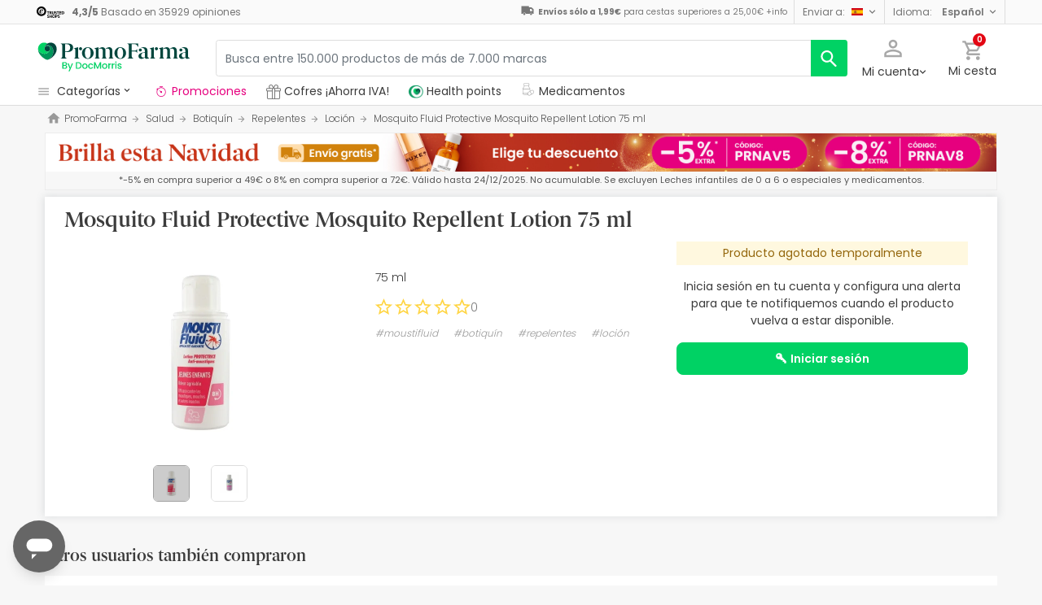

--- FILE ---
content_type: text/html; charset=UTF-8
request_url: https://www.promofarma.com/es/mosquito-fluid-protective-mosquito-repellent-lotion-75-ml/p-233401
body_size: 57945
content:
<!DOCTYPE html>
<html lang="es">
<head>
    <meta charset="UTF-8"/>
    <meta http-equiv="Content-Security-Policy" content="upgrade-insecure-requests">
    <meta name="viewport" content="initial-scale=1.0, maximum-scale=1.0, minimum-scale=1.0, user-scalable=no, width=device-width">
    <title>Mosquito Fluid Protective Mosquito Repellent Lotion 75 ml | PromoFarma</title>
        <script>
    window.dataLayer = window.dataLayer || [];
    dataLayer.push({
        'language': "es",
        'locale': "es_ES",
        'country': "ES",
        'pageType': "product_page",
        'universal': true
    });

      function getDisplayMediaQuery() {
          const MOBILE_BREAKPOINT = '(max-width: 767px)';
          const TABLET_BREAKPOINT = '(min-width: 768px) and (max-width: 991px)';

          if (window.matchMedia && window.matchMedia(MOBILE_BREAKPOINT).matches) {
              return 'mobile';
          }
          if (window.matchMedia && window.matchMedia(TABLET_BREAKPOINT).matches) {
              return 'tablet';
          }
          return 'desktop';
      }

    function getCookie(cookieName) {
        const startsWithCookieName = (cookie) => cookie.trim().startsWith(`${cookieName}=`);
        const extractCookies = (cookies) => decodeURIComponent(cookies).split(';');
        const getValue = (cookie) => cookie ? cookie.substring(cookie.indexOf('=') + 1) : '';

        return getValue(extractCookies(document.cookie).find(startsWithCookieName));
    }

    function getUserIdFromCookie() {
        let userId = 0;

        const nvUid = getCookie('nv_uid');
        const pfUid = getCookie('pf_uid');

        if (nvUid && nvUid != 0 && nvUid != 'null') {
            userId = nvUid;
        } else if (pfUid && pfUid != 0) {
            userId = pfUid;
        }

        return userId;
    }

    function getNavigationType() {
        const { userAgent } = window.navigator;

        if (userAgent.includes('DocMorrisApp_iOS')) {
            return 'iosAppview';
        }

        if (userAgent.includes('DocMorrisApp_Android')) {
            return 'androidAppview';
        }

        return 'webview';
    }

    function getMd5Email() {
        let md5Email = null;
        const pfEmail = getCookie('pf_email');

        if (pfEmail && pfEmail !== '' && pfEmail !== 0 && pfEmail !== '0') {
            md5Email = pfEmail;
        }

        return md5Email;
    }

    dataLayer.push({
        'userId': getUserIdFromCookie(),
        'md5Email': getMd5Email(),
        'device': getDisplayMediaQuery(),
        'navigationType': getNavigationType()
    });
</script>


    <script>
        function CMPReady() {
            function handleCookieStatus(s){
                const value = !s.checkShowLayer().showWelcome
                document.cookie = `CMPAlertBoxClosed=${value}; path=/; domain=${getCookieDomainFromUrl()}`;
            };

            window.__cmp(
                "addEventListener",
                [
                    "consent",
                    function cmpConsentEvent(e, s) {
                        window.OptanonWrapper();

                        handleCookieStatus(s);
                    },
                    false,
                ],
                null
            );

            window.__cmp(
                "addEventListener",
                [
                    "settings",
                    function (e, s) {
                        
                    },
                    false,
                ],
                null
            );

            window.__cmp(
                "addEventListener",
                [
                    "consentscreen",
                    () => {
                                            },
                    false,
                ],
                null
            );
        }
    </script>

        
<script 
        async
        src="https://cdn.consentmanager.net/delivery/js/semiautomatic.min.js"
        data-cmp-ab="1"
        data-cmp-cdid="b8ae841522c61"
        data-cmp-host="d.delivery.consentmanager.net"
        data-cmp-cdn="cdn.consentmanager.net"
        data-cmp-codesrc="0"
        onload="CMPReady()">
</script>
            <!-- Google Tag Manager -->
        <script>(function(w,d,s,l,i){w[l]=w[l]||[];w[l].push({'gtm.start':
                    new Date().getTime(),event:'gtm.js'});var f=d.getElementsByTagName(s)[0],
                j=d.createElement(s),dl=l!='dataLayer'?'&l='+l:'';j.async=true;j.src=
                '//www.googletagmanager.com/gtm.js?id='+i+dl;f.parentNode.insertBefore(j,f);
            })(window,document,'script','dataLayer','GTM-RQ3X');</script>
        <!-- End Google Tag Manager -->
    
                <meta name="robots" content="index,follow">
                    <link rel="canonical" href="https://www.promofarma.com/es/mosquito-fluid-protective-mosquito-repellent-lotion-75-ml/p-233401">
                                                <link rel="alternate" href="https://www.promofarma.com/en/mosquito-fluid-protective-mosquito-repellent-lotion-75-ml/p-233401" hreflang="x-default"/>
                            <link rel="alternate" href="https://www.promofarma.com/da/moustifluid-lotion-protectrice-anti-moustiques-75-ml/p-233401" hreflang="da"/>
                            <link rel="alternate" href="https://www.promofarma.com/de/moskito-fluessigkeit-schutz-lotion-gegen-moskitos-75-ml/p-233401" hreflang="de"/>
                            <link rel="alternate" href="https://www.promofarma.com/en/mosquito-fluid-protective-mosquito-repellent-lotion-75-ml/p-233401" hreflang="en"/>
                            <link rel="alternate" href="https://www.promofarma.com/es/mosquito-fluid-protective-mosquito-repellent-lotion-75-ml/p-233401" hreflang="es"/>
                            <link rel="alternate" href="https://www.docmorris.fr/fr/moustifluid-lotion-protectrice-anti-moustiques-75-ml/p-233401" hreflang="fr"/>
                            <link rel="alternate" href="https://www.promofarma.com/it/zanzara-fluido-protettivo-antizanzare-repellente-lozione-zanzara-75-ml/p-233401" hreflang="it"/>
                            <link rel="alternate" href="https://www.promofarma.com/nl/muggenvloeistof-beschermende-muggenwerende-muggenwerende-lotion-75-ml/p-233401" hreflang="nl"/>
                            <link rel="alternate" href="https://www.promofarma.com/pl/plyn-do-zwalczania-komarow-balsam-chroniacy-przed-komarami-75-ml/p-233401" hreflang="pl"/>
                            <link rel="alternate" href="https://www.docmorris.pt/pt/mosquito-liquido-protetor-de-mosquito-locao-repelente-de-mosquito-75-ml/p-233401" hreflang="pt"/>
                        
            <meta name="description" content=" Descubre los productos de farmacia Moustifluid al mejor precio. ¡Compra online en PromoFarma y recibe el envío en 24-72h!">
        <meta name="apple-mobile-web-app-capable" content="yes"/>
    <meta name="apple-mobile-web-app-status-bar-style" content="black"/>
    <meta name="HandheldFriendly" content="True"/>
    <meta name="apple-touch-fullscreen" content="yes"/>

        <meta name="apple-itunes-app" content="app-id=930014447">

            <link rel="shortcut icon" href="https://www.promofarma.com/dist/images/favicon.ico?08f36cad" type="image/x-icon"/>
        <link rel="apple-touch-icon-precomposed" href="https://www.promofarma.com/dist/images/touch-icon-iphone-114.png?08f36cad"/>
        <link rel="apple-touch-icon" sizes="57x57" href="https://www.promofarma.com/dist/images/touch-icon-iphone-57.png?08f36cad"/>
        <link rel="apple-touch-icon" sizes="114x114" href="https://www.promofarma.com/dist/images/touch-icon-iphone-114.png?08f36cad"/>
        <link rel="apple-touch-icon" sizes="72x72" href="https://www.promofarma.com/dist/images/touch-icon-ipad-72.png?08f36cad"/>
        <link rel="apple-touch-icon" sizes="144x144" href="https://www.promofarma.com/dist/images/touch-icon-ipad-144.png?08f36cad"/>
    
        
                        <link as="image" rel="preload" href="https://statics.promofarma.com/static/promofarma/prod/product_images/mr/ZI75V_es_ES_0.jpg" >
            
            <link as="font" rel="preload" href="https://www.promofarma.com/dist/font-sources/docmorris/DocMorris-Regular.woff2" type="font/woff2" crossorigin>
        <link as="font" rel="preload" href="https://www.promofarma.com/dist/font-sources/poppins/Poppins-Light.woff2" type="font/woff2" crossorigin>
        <link as="font" rel="preload" href="https://www.promofarma.com/dist/font-sources/poppins/Poppins-Regular.woff2" type="font/woff2" crossorigin>
        <link as="font" rel="preload" href="https://www.promofarma.com/dist/font-sources/poppins/Poppins-SemiBold.woff2" type="font/woff2" crossorigin>
        <link as="font" rel="preload" href="https://www.promofarma.com/dist/font-sources/poppins/Poppins-Bold.woff2" type="font/woff2" crossorigin>
    
            <link rel="preconnect" href="//pp.promofarma.com">
<link rel="preconnect" href="//cdn.consentmanager.net" crossorigin>
<link rel="preconnect" href="//try.abtasty.com" crossorigin>
<link rel="preconnect" href="//ariane.abtasty.com" crossorigin>
<link rel="preconnect" href="//www.datadoghq-browser-agent.com" crossorigin>
<link rel="preconnect" href="//www.googletagmanager.com" crossorigin>

    
            <script>
        (function(h,o,u,n,d) {
            h=h[d]=h[d]||{q:[],onReady:function(c){h.q.push(c)}}
            d=o.createElement(u);d.async=1;d.src=n
            n=o.getElementsByTagName(u)[0];n.parentNode.insertBefore(d,n)
        })(window,document,'script','https://www.datadoghq-browser-agent.com/datadog-rum-v4.js','DD_RUM')
        DD_RUM.onReady(function() {
            DD_RUM.init({
                clientToken: 'pubc17bde5578d910cf03b0ccc295604e25',
                applicationId: 'e62303a2-0db9-4f5f-99f5-19ddf40eab2b',
                site: 'datadoghq.eu',
                service: 'www.promofarma.com',
                sampleRate: 1,
                replaySampleRate: 0,
                trackInteractions: false,
            })
        })
    </script>
        <script>
    (function (i, s, o, g, r, a, m) {
        i[r] = i[r] || [], i["abtiming"] = 1 * new Date();
        a = s.createElement(o),
            m = s.getElementsByTagName(o)[0]; a.async = 1; a.src = g; m.parentNode.insertBefore(a, m)
    })(window, document, "script", "//try.abtasty.com/f8373b674031a8a273136ee857fc98f1.js", "_abtasty");

    (function( c, l, a, r, i, t, y ) {
      c[a] = c[a] || function() {
        (c[a].q = c[a].q || []).push( arguments );
      };
      t = l.createElement( r );
      t.async = 1;
      t.src = 'https://www.clarity.ms/tag/' + i;
      y = l.getElementsByTagName( r )[0];
      y.parentNode.insertBefore( t, y );
    })( window, document, 'clarity', 'script', 'bmyatqdrkt' );
</script>        <link rel="stylesheet" href="https://www.promofarma.com/dist/assets/1765958630273/productProfilePage.css"/>
</head>
<body id="product-profile"
      data-allow-otc="true"
      data-locale="es"
      data-user_locale="es"
      data-localization_slug="es"
      data-country="ES"
      data-user_country="ES"
      data-currency="EUR"
      data-user_currency="EUR"
      data-shipping_available="1"
      data-checkout_locale="es_ES"
      data-campaign = ""
      class="  pf ">

    <!-- Google Tag Manager (noscript) -->
    <noscript><iframe src="//www.googletagmanager.com/ns.html?id=GTM-RQ3X"
                      height="0" width="0" style="display:none;visibility:hidden"></iframe></noscript>
    <!-- End Google Tag Manager (noscript) -->

                    
    <div id="wrapper">
                  <div id="ToastWrapper"></div>
        
                    



<header id="header" class="navbar-nav navbar-default navbar-pf">
    <div class="sticky-header">
        <div class="topbar-header box-softwhite pf-color-darkgray text-center canvas-padding is-hiddenInSeachMobile">
            

<div class="row no-gutters content align-items-justify h-100">

            <div class="col text-left js-my-order-status-bar d-none">
            <a href="/es/account/index" class="align-middle">
                <i class="pficon-product-send i-size-16"></i>
                <span class="fsize-10 mx-1">Estado de mi pedido</span>
            </a>
        </div>
    
        <div class="col text-left js-verified-opinions-header " data-qa-ta="verifiedOpinionsHeader" >
                        <a href="/es/opiniones" class="align-middle" data-qa-ta="linkVerifiedOpinionsHeader">
                        <img
                alt="Trusted Shops"
                src="https://www.promofarma.com/dist/images/logos/trusted_shops_logo_header.png?08f36cad"
                srcset="https://www.promofarma.com/dist/images/logos/trusted_shops_logo_header.png?08f36cad 1x, https://www.promofarma.com/dist/images/logos/trusted_shops_logo_header@2x.png?08f36cad 2x"
                height="14"
        />

                    <span class="TextCaption Text--lowEmphasis ml-1">
                <span class="mr-1">
                    <strong><span itemprop="ratingValue" data-qa-ta="ratingValueHeader">4,3</span>/<span itemprop="bestRating" data-qa-ta="bestRatingHeader">5</span></strong>
                        Basado en <span itemprop="reviewCount" data-qa-ta="reviewCount" >35929</span> opiniones
                </span>
            </span>
            </a>
            </div>

      

                                       
            <div id="shipping-cost-header-bar" class="col-auto d-none d-lg-block px-2">
                <i class="pficon-van i-size-18"></i>

                    <span class="shipping-cost-text fsize-10">

                        <strong>Envíos sólo a 1,99€</strong> para cestas superiores a 25,00€
                        <span type="button" class="info-tooltip fsize-10" >
                            +info
                            <span class="info-tooltip-text" role="tooltip">Solo válido para farmacias españolas.</span>
                        </span>
                    </span>
            </div>
            
                <div class="col-auto d-none d-lg-block">
            <div class="nav-box">
                <div class="dropdown dropdown-dark location-settings-box py-1 py-lg-0">
    <a href="#" id="location-settings" class="dropdown-toggle" role="button" data-toggle="dropdown" aria-haspopup="true" aria-expanded="true" aria-label="country and currency selector" data-qa-ta="sendToCountry">
        <span class="TextCaption Text--lowEmphasis text-capitalize-first mr-2 my-1">Enviar a:</span><img class="flag flagborder js-flagBorder" width="14" height="9" src="https://www.promofarma.com/dist/images/flags/flag-ES.png?08f36cad">
    </a>
    <div class="dropdown-menu dropdown-menu-right shadowbox" name="country-select" aria-labelledby="location-settings" data-qa-ta="sendToCountryList">
                    <span class="dropdown-item text-capitalize-first" value="DE" data-country_id_cookie_key="shipping_country_id" data-country_id="2921044" data-preferred_country_cookie_key="preferred_country" data-langs="de,en" >Alemania</span>
                    <span class="dropdown-item text-capitalize-first" value="AT" data-country_id_cookie_key="shipping_country_id" data-country_id="2782113" data-preferred_country_cookie_key="preferred_country" data-langs="de,en" >Austria</span>
                    <span class="dropdown-item text-capitalize-first" value="BE" data-country_id_cookie_key="shipping_country_id" data-country_id="2802361" data-preferred_country_cookie_key="preferred_country" data-langs="nl,fr,en" >Bélgica</span>
                    <span class="dropdown-item text-capitalize-first" value="BG" data-country_id_cookie_key="shipping_country_id" data-country_id="732800" data-preferred_country_cookie_key="preferred_country" data-langs="bg,en" >Bulgaria</span>
                    <span class="dropdown-item text-capitalize-first" value="HR" data-country_id_cookie_key="shipping_country_id" data-country_id="3202326" data-preferred_country_cookie_key="preferred_country" data-langs="hr,en" >Croacia</span>
                    <span class="dropdown-item text-capitalize-first" value="DK" data-country_id_cookie_key="shipping_country_id" data-country_id="2623032" data-preferred_country_cookie_key="preferred_country" data-langs="da,en" >Dinamarca</span>
                    <span class="dropdown-item text-capitalize-first" value="SK" data-country_id_cookie_key="shipping_country_id" data-country_id="3057568" data-preferred_country_cookie_key="preferred_country" data-langs="sk,en" >Eslovaquia</span>
                    <span class="dropdown-item text-capitalize-first" value="SI" data-country_id_cookie_key="shipping_country_id" data-country_id="3190538" data-preferred_country_cookie_key="preferred_country" data-langs="sl,en" >Eslovenia</span>
                    <span class="dropdown-item text-capitalize-first" value="ES" data-country_id_cookie_key="shipping_country_id" data-country_id="2510769" data-preferred_country_cookie_key="preferred_country" data-langs="es,en" selected>España</span>
                    <span class="dropdown-item text-capitalize-first" value="EE" data-country_id_cookie_key="shipping_country_id" data-country_id="453733" data-preferred_country_cookie_key="preferred_country" data-langs="et,en" >Estonia</span>
                    <span class="dropdown-item text-capitalize-first" value="FI" data-country_id_cookie_key="shipping_country_id" data-country_id="660013" data-preferred_country_cookie_key="preferred_country" data-langs="fi,en" >Finlandia</span>
                    <span class="dropdown-item text-capitalize-first" value="FR" data-country_id_cookie_key="shipping_country_id" data-country_id="3017382" data-preferred_country_cookie_key="preferred_country" data-langs="fr" >Francia</span>
                    <span class="dropdown-item text-capitalize-first" value="GR" data-country_id_cookie_key="shipping_country_id" data-country_id="5157278" data-preferred_country_cookie_key="preferred_country" data-langs="el,en" >Grecia</span>
                    <span class="dropdown-item text-capitalize-first" value="HU" data-country_id_cookie_key="shipping_country_id" data-country_id="719819" data-preferred_country_cookie_key="preferred_country" data-langs="hu,en" >Hungría</span>
                    <span class="dropdown-item text-capitalize-first" value="IE" data-country_id_cookie_key="shipping_country_id" data-country_id="2963597" data-preferred_country_cookie_key="preferred_country" data-langs="en" >Irlanda</span>
                    <span class="dropdown-item text-capitalize-first" value="IT" data-country_id_cookie_key="shipping_country_id" data-country_id="3175395" data-preferred_country_cookie_key="preferred_country" data-langs="it,en" >Italia</span>
                    <span class="dropdown-item text-capitalize-first" value="LV" data-country_id_cookie_key="shipping_country_id" data-country_id="458258" data-preferred_country_cookie_key="preferred_country" data-langs="en" >Letonia</span>
                    <span class="dropdown-item text-capitalize-first" value="LT" data-country_id_cookie_key="shipping_country_id" data-country_id="597427" data-preferred_country_cookie_key="preferred_country" data-langs="en" >Lituania</span>
                    <span class="dropdown-item text-capitalize-first" value="LU" data-country_id_cookie_key="shipping_country_id" data-country_id="2960313" data-preferred_country_cookie_key="preferred_country" data-langs="en,fr" >Luxemburgo</span>
                    <span class="dropdown-item text-capitalize-first" value="MC" data-country_id_cookie_key="shipping_country_id" data-country_id="2993457" data-preferred_country_cookie_key="preferred_country" data-langs="en,fr" >Monaco</span>
                    <span class="dropdown-item text-capitalize-first" value="NL" data-country_id_cookie_key="shipping_country_id" data-country_id="2750405" data-preferred_country_cookie_key="preferred_country" data-langs="nl,en" >Países Bajos</span>
                    <span class="dropdown-item text-capitalize-first" value="PL" data-country_id_cookie_key="shipping_country_id" data-country_id="798544" data-preferred_country_cookie_key="preferred_country" data-langs="pl,en" >Polonia</span>
                    <span class="dropdown-item text-capitalize-first" value="PT" data-country_id_cookie_key="shipping_country_id" data-country_id="2264397" data-preferred_country_cookie_key="preferred_country" data-langs="pt" >Portugal</span>
                    <span class="dropdown-item text-capitalize-first" value="CZ" data-country_id_cookie_key="shipping_country_id" data-country_id="3077311" data-preferred_country_cookie_key="preferred_country" data-langs="en" >República Checa</span>
                    <span class="dropdown-item text-capitalize-first" value="RO" data-country_id_cookie_key="shipping_country_id" data-country_id="798549" data-preferred_country_cookie_key="preferred_country" data-langs="ro,en" >Romania</span>
                    <span class="dropdown-item text-capitalize-first" value="SE" data-country_id_cookie_key="shipping_country_id" data-country_id="2661886" data-preferred_country_cookie_key="preferred_country" data-langs="en" >Suecia</span>
                    <span class="dropdown-item text-capitalize-first" value="VA" data-country_id_cookie_key="shipping_country_id" data-country_id="5906004" data-preferred_country_cookie_key="preferred_country" data-langs="it,en" >Vaticano</span>
            </div>
</div>
            </div>
        </div>
                <div class="col-auto d-none d-lg-block">
            <div class="nav-box">
                <div class="dropdown dropdown-box dropdown-dark language-selector-box py-1 py-lg-0">
    <a href="#"
       id="language-selector"
            class="dropdown-toggle"
        role="button"
        data-toggle="dropdown"
        data-flip="false"
        aria-haspopup="true"
        aria-expanded="true"
        aria-label="language selector"
           data-qa-ta="languageSelector">
        <span class="TextCaption Text--lowEmphasis text-capitalize-first mr-2 my-1">Idioma:</span>
        <span class="TextCaption Text--highEmphasis text-capitalize-first js-languageSelected" data-qa-ta="languageSelected">
            Español
        </span>
    </a>
       <div class="dropdown-menu dropdown-menu-right shadowbox" aria-labelledby="language-selector">
                    <a href="#"
                class="dropdown-item text-capitalize-first"
                data-language="en"
                data-locale="en_US"
                data-language_name="English"
                data-localization_slug="en"
                data-preferred_language_cookie_key="preferred_language"
                data-qa-ta="languageOptions"
                 >
                English
            </a>
            </div>
    </div>
            </div>
        </div>
    </div>
        </div>
        <div class="main-header container-fluid canvas-padding">
            <div class="row no-gutters align-items-center">
                                    <div class="col-auto d-lg-none pl-4 pl-lg-0 is-hiddenInSeachMobile">
                        <button type="button" class="app-menu-button btn btn-link navbar-toggler collapsed" data-qa-ta="menuWebMobile">
                            <span class="WrapperSvg WrapperSvg-size24 border rounded-top rounded-bottom WrapperSvg-colorNeutral300 p-1 WrapperSvg-colorDarkgray--large" data-icon="menu">
                              <svg width="24" height="24" viewBox="0 0 24 24" fill="none" xmlns="http://www.w3.org/2000/svg">
<g clip-path="url(#clip0_2470_2767)">
<path d="M3 18H21V16H3V18ZM3 13H21V11H3V13ZM3 6V8H21V6H3Z" fill="#A8A8A8"/>
</g>
<defs>
<clipPath id="clip0_2470_2767">
<rect width="24" height="24" rx="4" fill="white"/>
</clipPath>
</defs>
</svg>

                            </span>
                            <span class="WrapperSvg WrapperSvg-size24 border rounded-top rounded-bottom p-1 WrapperSvg-colorNeutral300 WrapperSvg-colorDarkgray--large" data-icon="closed" style="display: none">
                              <svg xmlns="http://www.w3.org/2000/svg" viewBox="0 0 24 24"><path d="M0 0h24v24H0z" fill="none"/><path d="M22 4l-2-2-8 8-8-8-2 2 8 8-8 8 2 2 8-8 8 8 2-2-8-8z"/></svg>
                            </span>
                        </button>
                    </div>
                                <div class="col col-lg-auto is-hiddenInSeachMobile">
                                            
<div class="brand-area">
    <a class="navbar-brand pf-logo" href="/" title="PromoFarma">
    </a>
</div>                                    </div>
                <div class="order-lg-last col-auto pr-4 pr-lg-0 is-hiddenInSeachMobile">
                    <div class="tools">
                        <div class="row no-gutters">
                            <div class="col-auto d-lg-none">
                                <button class="btn btn-link js-chatbotBtn" aria-haspopup="true" aria-label="Chat">
                                    <span class="WrapperSvg WrapperSvg-size28 WrapperSvg-colorNeutral300 WrapperSvg-colorDarkgray--large">
                                      <svg width="32" height="32" viewBox="0 0 32 32" fill="none" xmlns="http://www.w3.org/2000/svg">
<g clip-path="url(#clip0_2432_5117)">
<path d="M14.6666 23.9998H17.3333V21.3332H14.6666V23.9998ZM16 2.6665C8.63996 2.6665 2.66663 8.63984 2.66663 15.9998C2.66663 23.3598 8.63996 29.3332 16 29.3332C23.36 29.3332 29.3333 23.3598 29.3333 15.9998C29.3333 8.63984 23.36 2.6665 16 2.6665ZM16 26.6665C10.12 26.6665 5.33329 21.8798 5.33329 15.9998C5.33329 10.1198 10.12 5.33317 16 5.33317C21.88 5.33317 26.6666 10.1198 26.6666 15.9998C26.6666 21.8798 21.88 26.6665 16 26.6665ZM16 7.99984C13.0533 7.99984 10.6666 10.3865 10.6666 13.3332H13.3333C13.3333 11.8665 14.5333 10.6665 16 10.6665C17.4666 10.6665 18.6666 11.8665 18.6666 13.3332C18.6666 15.9998 14.6666 15.6665 14.6666 19.9998H17.3333C17.3333 16.9998 21.3333 16.6665 21.3333 13.3332C21.3333 10.3865 18.9466 7.99984 16 7.99984Z"/>
</g>
<defs>
<clipPath id="clip0_2432_5117">
<rect width="32" height="32" fill="white"/>
</clipPath>
</defs>
</svg>

                                    </span>
                                </button>
                            </div>
                            <div class="col-auto">
                                <div class="flex-row align-items-center justify-content-end session-loggedout">
    <div class="dropdown mx-md-1">
        <button id="dropdown-loggedout" class="btn btn-link dropdown-toggle dropdown-toggle-icon" role="button"
                data-toggle="dropdown" aria-haspopup="true" aria-expanded="false" aria-label="user account" data-qa-ta="loggedOut">
            <span class="WrapperSvg WrapperSvg-colorNeutral300" data-icon="user-outline">
                 <svg fill="none" height="27" viewBox="0 0 22 22" width="22" xmlns="http://www.w3.org/2000/svg"><path d="m11 2.86671c1.5467 0 2.8 1.25333 2.8 2.8 0 1.54666-1.2533 2.8-2.8 2.8-1.54666 0-2.79999-1.25334-2.79999-2.8 0-1.54667 1.25333-2.8 2.79999-2.8zm0 11.99999c3.96 0 8.1333 1.9467 8.1333 2.8v1.4667h-16.26662v-1.4667c0-.8533 4.17333-2.8 8.13332-2.8zm0-14.533326c-2.94666 0-5.33332 2.386666-5.33332 5.333336 0 2.94666 2.38666 5.33329 5.33332 5.33329 2.9467 0 5.3333-2.38663 5.3333-5.33329 0-2.94667-2.3866-5.333336-5.3333-5.333336zm0 12.000026c-3.55999 0-10.666656 1.7866-10.666656 5.3333v4h21.333356v-4c0-3.5467-7.1067-5.3333-10.6667-5.3333z"/></svg>
            </span>
            <span class="TextContent--small text d-none d-lg-block">Mi cuenta</span>
        </button>
        <div class="dropdown-menu dropdown-menu-right p-4 text-center" aria-labelledby="dropdown-loggedout">
            <i class="dropdown-closer pficon-close i-size-15 js-dropdown-closer d-none" data-qa-ta="closerLoggedOutDropdown"></i>

            <div class="my-2">
                <div class="mt-2 mb-5">
                    <p><strong>Identifícate para una mejor experiencia</strong></p>
                    <a href="https://www.promofarma.com/es/login" class="Button Button--primary Button--small Button--fullwidth text-nowrap font-weight-bold" data-qa-ta="topbarLoginAccess">
                        Iniciar sesión
                    </a>
                </div>
                <hr>
                <div class="mt-4 mb-1">
                    <p><strong>¿Es tu primera compra?</strong></p>
                    <a href="https://www.promofarma.com/es/login" class="Button Button--secondary Button--small Button--fullwidth" data-qa-ta="topbarSignupAccess">
                                                <span>Crear cuenta con 5€ de regalo</span>
                    </a>
                </div>
            </div>
        </div>
    </div>
</div>
<div class="flex-row align-items-center justify-content-end session-loggedin" style="display:none!important">
    <div class="dropdown mx-md-1">
        <button href="#" id="dropdown-account" class="btn btn-link dropdown-toggle dropdown-toggle-icon" role="button"
            data-toggle="dropdown" aria-haspopup="true" data-qa-ta="loggedOut" aria-expanded="false" aria-label="user account">
            <span class="WrapperSvg WrapperSvg-colorNeutral300" data-icon="user-outline">
                 <svg fill="none" height="27" viewBox="0 0 22 22" width="22" xmlns="http://www.w3.org/2000/svg"><path d="m11 2.86671c1.5467 0 2.8 1.25333 2.8 2.8 0 1.54666-1.2533 2.8-2.8 2.8-1.54666 0-2.79999-1.25334-2.79999-2.8 0-1.54667 1.25333-2.8 2.79999-2.8zm0 11.99999c3.96 0 8.1333 1.9467 8.1333 2.8v1.4667h-16.26662v-1.4667c0-.8533 4.17333-2.8 8.13332-2.8zm0-14.533326c-2.94666 0-5.33332 2.386666-5.33332 5.333336 0 2.94666 2.38666 5.33329 5.33332 5.33329 2.9467 0 5.3333-2.38663 5.3333-5.33329 0-2.94667-2.3866-5.333336-5.3333-5.333336zm0 12.000026c-3.55999 0-10.666656 1.7866-10.666656 5.3333v4h21.333356v-4c0-3.5467-7.1067-5.3333-10.6667-5.3333z"/></svg>
            </span>
            <span class="text d-none d-lg-block">
            <span id="user-name" class="TextContent--small text-user-name text-truncate" data-qa-ta="nvName"></span>
        </span>
        </button>
        <div id="account-menu" class="dropdown-menu dropdown-menu-right"
            aria-labelledby="dropdown-account">

            <div class="Tiers-level-indicator">
                <div class="TiersEmpty">
    <div class="TiersEmpty-header"></div>
    <div class="TiersEmpty-progressbar">
        <div class="TiersEmpty-progressbar-small"></div>
        <div class="TiersEmpty-progressbar-medium"></div>
        <div class="TiersEmpty-progressbar-small"></div>
    </div>
</div>                <div class="TiersAndPointsSummary d-none">
                    <a class="SummaryBox" href="https://www.promofarma.com/es/user/wallet" data-qa-ta="myHealthPoints">
                        <div class="SummaryBox-inner">
                            <img src="/dist/images/svg/health-points-icon.svg" height="24" width="24" class="SummaryBox-logo">
                            <div class="Text--highEmphasis AmountPoints" id="user-points-html">
                                <svg version="1.1" id="L4" xmlns="http://www.w3.org/2000/svg" xmlns:xlink="http://www.w3.org/1999/xlink" viewBox="0 0 52 12" enable-background="new 0 0 0 0" xml:space="preserve">
  <circle fill="currentColor" stroke="none" cx="6" cy="6" r="6">
    <animate
      attributeName="opacity"
      dur="1s"
      values="0;1;0"
      repeatCount="indefinite"
      begin="0.1"/>    
  </circle>
  <circle fill="currentColor" stroke="none" cx="26" cy="6" r="6">
    <animate
      attributeName="opacity"
      dur="1s"
      values="0;1;0"
      repeatCount="indefinite" 
      begin="0.2"/>       
  </circle>
  <circle fill="currentColor" stroke="none" cx="46" cy="6" r="6">
    <animate
      attributeName="opacity"
      dur="1s"
      values="0;1;0"
      repeatCount="indefinite" 
      begin="0.3"/>     
  </circle>
</svg>
                            </div>
                            Health points
                        </div>
                        <dd class="MonetaryValue TextContent--medium Text--highEmphasis" id="user-amount-html">
                            <svg version="1.1" id="L4" xmlns="http://www.w3.org/2000/svg" xmlns:xlink="http://www.w3.org/1999/xlink" viewBox="0 0 52 12" enable-background="new 0 0 0 0" xml:space="preserve">
  <circle fill="currentColor" stroke="none" cx="6" cy="6" r="6">
    <animate
      attributeName="opacity"
      dur="1s"
      values="0;1;0"
      repeatCount="indefinite"
      begin="0.1"/>    
  </circle>
  <circle fill="currentColor" stroke="none" cx="26" cy="6" r="6">
    <animate
      attributeName="opacity"
      dur="1s"
      values="0;1;0"
      repeatCount="indefinite" 
      begin="0.2"/>       
  </circle>
  <circle fill="currentColor" stroke="none" cx="46" cy="6" r="6">
    <animate
      attributeName="opacity"
      dur="1s"
      values="0;1;0"
      repeatCount="indefinite" 
      begin="0.3"/>     
  </circle>
</svg>
                        </dd>
                    </a>
                    <div className="d-flex justify-content-evenly align-items-center flex-row">
                        <div class="Progressbar-tiers d-flex flex-row justify-content-between">
  <div class="d-flex Progressbar-tiers-currentLevel">Nivel<span class="Progressbar-tiers-currentLevel-number"></span></div>
  
  <div class="Progressbar-tiers-background"> 
    <div class="Progressbar-tiers-progress"></div>
    <div class="Progressbar-tiers-circle-container">
        <div class="Progressbar-tiers-circle"></div>
        <div class="Progressbar-tiers-circle"></div>
        <div class="Progressbar-tiers-circle"></div>
        <div class="Progressbar-tiers-circle"></div>
        <div class="Progressbar-tiers-circle"></div>
    </div>
  </div>
 
  <div class="d-flex flex-row Progressbar-tiers-nextLevel">
    <i class="pficon-padlock i-size-15"></i>
    Nivel<span class="Progressbar-tiers-nextLevel-number"></span>
  </div>
</div>                    </div>
                </div>

            </div>
            <a class="dropdown-item" href="https://www.promofarma.com/es/account/index"
            data-qa-ta="topbarDropdownIndex">Mis compras</a>
            <a class="dropdown-item" href="https://www.promofarma.com/es/account/purchased-products"
               data-qa-ta="topbarDropdownPurchaseAgain">Volver a comprar</a>
                        <a class="dropdown-item" href="https://www.promofarma.com/es/account/favorites"
            data-qa-ta="topbarDropdownFavorites">Favoritos</a>
                        <a class="dropdown-item" href="https://www.promofarma.com/es/account/profile"
            data-qa-ta="topbarDropdownProfile">Datos personales</a>
            <a class="dropdown-item" href="https://www.promofarma.com/es/account/emails"
            data-qa-ta="topbarDropdownEmails">Preferencias de comunicación</a>
            <a class="dropdown-item" href="https://www.promofarma.com/es/addresses"
            data-qa-ta="topbarDropdownAddresses">Direcciones de envío</a>
            <a class="dropdown-item" href="https://www.promofarma.com/es/account/cards"
            data-qa-ta="topbarDropdownCards">Métodos de pago</a>
            <a class="dropdown-item" href="https://www.promofarma.com/es/account/rewards"
            data-qa-ta="topbarDropdownReward">Códigos promocionales</a>
                        <a class="dropdown-item" href="https://www.promofarma.com/es/user/wallet"
                data-qa-ta="topbarDropdownWallet"> Health points</a>
                        <a class="dropdown-item item-logout py-2 border-top" href="https://www.promofarma.com/es/logout"
                data-qa-ta="topbarDropdownLogout">
                <i class="pficon-power mr-1"></i> Cerrar sesión
            </a>
        </div>
    </div>
</div>
                            </div>
                            <div class="col-auto">
                                <button
                                  id="user-cart"
                                  class="btn btn-link"
                                  role="button"
                                  data-qa-ta="topbarCartComprar"
                                >
                                    <div class="iconbadge-box" data-qa-ta="cartOpenButton">
                                        <span class="WrapperSvg WrapperSvg-size24 WrapperSvg-colorNeutral300" aria-hidden="true" data-icon="cart">
                                          <svg width="27" height="28" viewBox="0 0 27 28" fill="none" xmlns="http://www.w3.org/2000/svg">
<path d="M19.7333 15.3333C20.7333 15.3333 21.6133 14.7866 22.0667 13.96L26.84 5.30663C27.3333 4.42663 26.6933 3.33329 25.68 3.33329H5.94668L4.69334 0.666626H0.333344V3.33329H3.00001L7.80001 13.4533L6.00001 16.7066C5.02668 18.4933 6.30668 20.6666 8.33334 20.6666H24.3333V18H8.33334L9.80001 15.3333H19.7333ZM7.21334 5.99996H23.4133L19.7333 12.6666H10.3733L7.21334 5.99996ZM8.33334 22C6.86668 22 5.68001 23.2 5.68001 24.6666C5.68001 26.1333 6.86668 27.3333 8.33334 27.3333C9.80001 27.3333 11 26.1333 11 24.6666C11 23.2 9.80001 22 8.33334 22ZM21.6667 22C20.2 22 19.0133 23.2 19.0133 24.6666C19.0133 26.1333 20.2 27.3333 21.6667 27.3333C23.1333 27.3333 24.3333 26.1333 24.3333 24.6666C24.3333 23.2 23.1333 22 21.6667 22Z"/>
</svg>

                                        </span>  
                                        <span id="cart-item-counter" class="badge badge-pill badge-danger"></span>
                                    </div>
                                    <span class="TextContent--small d-none d-lg-block">Mi cesta</span>
                                </button>
                            </div>
                        </div>
                    </div>
                </div>
                <div class="col-lg">
                    <form id="search-bar" autocomplete="off" action="/es/search">
    <div class="row no-gutters align-items-center RowSearchBar">
        <div class="col-auto is-visibleInSearchMobile">
            <button class="CloseSearchMode btn btn-link ml-1 js-closeSearchMode" type="button">
                <span class="WrapperSvg WrapperSvg-size24 WrapperSvg-colorNeutral300" aria-hidden="true" data-icon="cart">
                    <svg xmlns="http://www.w3.org/2000/svg" viewBox="0 0 24 24"><path d="M0,0H24V24H0Z" fill="none"/><path d="M12,22l1.76-1.76-7-7H22v-2.5H6.79l7-7L12,2,2,12Z"/></svg>

                </span> 
            </button>
        </div>
        <div id="search-bar-input-group" class="col searchbar input-group px-4 px-lg-0">
                                        
            <input id="search-bar-input" type="text" class="TextContent--small Text--lowEmphasis form-control text-truncate border" placeholder="Busca entre 150.000 productos de más de 7.000 marcas"
                    value="" name="q" data-qa-ta="topbarSearchInputText"
                    maxlength="75">
                        
            <div class="input-group-append WrapperSearchButtons">
                <button class="TextButton px-3 py-2 ClearSearchText js-clearSearch" type="button" data-qa-ta="clearSearch" style="display:none;" aria-hidden="true">
                    <span class="WrapperSvg WrapperSvg-size10 WrapperSvg-colorNeutral300" data-icon="close">
                        <svg xmlns="http://www.w3.org/2000/svg" viewBox="0 0 24 24"><path d="M0 0h24v24H0z" fill="none"/><path d="M22 4l-2-2-8 8-8-8-2 2 8 8-8 8 2 2 8-8 8 8 2-2-8-8z"/></svg>
                    </span>
                </button>
                <button id="search-button" name="search_button" type="submit" class="btn btn-light py-0" data-qa-ta="topbarSearchButton" aria-label="search">
                    <span class="js-search-icon-cta">
                        <span class="WrapperSvg WrapperSvg-size24 WrapperSvg-colorWhite" data-icon="search">
                        <svg xmlns="http://www.w3.org/2000/svg" viewBox="0 0 24 24"><path d="M0 0h24v24H0z" fill="none"/><path d="M21.24 20.07l-5.81-5.81a7.45 7.45 0 10-1.73 1.47l5.94 5.94a1.13 1.13 0 001.6-1.6zM4.52 9.41a5.32 5.32 0 115.32 5.32 5.32 5.32 0 01-5.32-5.32z"/></svg>
                        </span>
                    </span>
                </button>
            </div>
        </div>
    </div>
    
    <div id="top-trends-vue"></div>
</form>
                </div>
            </div>
        </div>
        <div class="d-flex align-items-baseline">
                            <div id="hover-menu-area" class="d-block d-lg-inline-block canvas-padding pr-xl-6" data-qa-ta="hoverMenuArea">
                    <div class="menu-toggler d-none d-lg-block" name="menu-desktop-toggler">
                        <span class="WrapperSvg WrapperSvg-size17 mr-1">
                        <svg width="24" height="24" viewBox="0 0 24 24" fill="none" xmlns="http://www.w3.org/2000/svg">
<g clip-path="url(#clip0_2470_2767)">
<path d="M3 18H21V16H3V18ZM3 13H21V11H3V13ZM3 6V8H21V6H3Z" fill="#A8A8A8"/>
</g>
<defs>
<clipPath id="clip0_2470_2767">
<rect width="24" height="24" rx="4" fill="white"/>
</clipPath>
</defs>
</svg>

                        </span>
                        <span class="TextContent--small text text-capitalize-first">categorías<i class="pficon-keyboard-arrow-down ml-1"></i></span>
                    </div>
                    
<div id="menu" class="navbar-collapse collapse align-items-stretch" data-qa-ta="dropDownMenu">
                            <div class="box-softwhite text-right px-1 border-bottom d-lg-none selectors-mobile-js">
                <div class="row gutter-10">
                                            <div class="col text-center border-right">
                            <div class="dropdown dropdown-dark location-settings-box py-1 py-lg-0">
    <a href="#" id="mobile-location-settings" class="dropdown-toggle" role="button" data-toggle="dropdown" aria-haspopup="true" aria-expanded="true" aria-label="country and currency selector" data-qa-ta="sendToCountry">
        <span class="TextCaption Text--lowEmphasis text-capitalize-first mr-2 my-1">Enviar a:</span><img class="flag flagborder js-flagBorder" width="14" height="9" src="https://www.promofarma.com/dist/images/flags/flag-ES.png?08f36cad">
    </a>
    <div class="dropdown-menu dropdown-menu-right shadowbox" name="country-select" aria-labelledby="mobile-location-settings" data-qa-ta="sendToCountryList">
                    <span class="dropdown-item text-capitalize-first" value="DE" data-country_id_cookie_key="shipping_country_id" data-country_id="2921044" data-preferred_country_cookie_key="preferred_country" data-langs="de,en" >Alemania</span>
                    <span class="dropdown-item text-capitalize-first" value="AT" data-country_id_cookie_key="shipping_country_id" data-country_id="2782113" data-preferred_country_cookie_key="preferred_country" data-langs="de,en" >Austria</span>
                    <span class="dropdown-item text-capitalize-first" value="BE" data-country_id_cookie_key="shipping_country_id" data-country_id="2802361" data-preferred_country_cookie_key="preferred_country" data-langs="nl,fr,en" >Bélgica</span>
                    <span class="dropdown-item text-capitalize-first" value="BG" data-country_id_cookie_key="shipping_country_id" data-country_id="732800" data-preferred_country_cookie_key="preferred_country" data-langs="bg,en" >Bulgaria</span>
                    <span class="dropdown-item text-capitalize-first" value="HR" data-country_id_cookie_key="shipping_country_id" data-country_id="3202326" data-preferred_country_cookie_key="preferred_country" data-langs="hr,en" >Croacia</span>
                    <span class="dropdown-item text-capitalize-first" value="DK" data-country_id_cookie_key="shipping_country_id" data-country_id="2623032" data-preferred_country_cookie_key="preferred_country" data-langs="da,en" >Dinamarca</span>
                    <span class="dropdown-item text-capitalize-first" value="SK" data-country_id_cookie_key="shipping_country_id" data-country_id="3057568" data-preferred_country_cookie_key="preferred_country" data-langs="sk,en" >Eslovaquia</span>
                    <span class="dropdown-item text-capitalize-first" value="SI" data-country_id_cookie_key="shipping_country_id" data-country_id="3190538" data-preferred_country_cookie_key="preferred_country" data-langs="sl,en" >Eslovenia</span>
                    <span class="dropdown-item text-capitalize-first" value="ES" data-country_id_cookie_key="shipping_country_id" data-country_id="2510769" data-preferred_country_cookie_key="preferred_country" data-langs="es,en" selected>España</span>
                    <span class="dropdown-item text-capitalize-first" value="EE" data-country_id_cookie_key="shipping_country_id" data-country_id="453733" data-preferred_country_cookie_key="preferred_country" data-langs="et,en" >Estonia</span>
                    <span class="dropdown-item text-capitalize-first" value="FI" data-country_id_cookie_key="shipping_country_id" data-country_id="660013" data-preferred_country_cookie_key="preferred_country" data-langs="fi,en" >Finlandia</span>
                    <span class="dropdown-item text-capitalize-first" value="FR" data-country_id_cookie_key="shipping_country_id" data-country_id="3017382" data-preferred_country_cookie_key="preferred_country" data-langs="fr" >Francia</span>
                    <span class="dropdown-item text-capitalize-first" value="GR" data-country_id_cookie_key="shipping_country_id" data-country_id="5157278" data-preferred_country_cookie_key="preferred_country" data-langs="el,en" >Grecia</span>
                    <span class="dropdown-item text-capitalize-first" value="HU" data-country_id_cookie_key="shipping_country_id" data-country_id="719819" data-preferred_country_cookie_key="preferred_country" data-langs="hu,en" >Hungría</span>
                    <span class="dropdown-item text-capitalize-first" value="IE" data-country_id_cookie_key="shipping_country_id" data-country_id="2963597" data-preferred_country_cookie_key="preferred_country" data-langs="en" >Irlanda</span>
                    <span class="dropdown-item text-capitalize-first" value="IT" data-country_id_cookie_key="shipping_country_id" data-country_id="3175395" data-preferred_country_cookie_key="preferred_country" data-langs="it,en" >Italia</span>
                    <span class="dropdown-item text-capitalize-first" value="LV" data-country_id_cookie_key="shipping_country_id" data-country_id="458258" data-preferred_country_cookie_key="preferred_country" data-langs="en" >Letonia</span>
                    <span class="dropdown-item text-capitalize-first" value="LT" data-country_id_cookie_key="shipping_country_id" data-country_id="597427" data-preferred_country_cookie_key="preferred_country" data-langs="en" >Lituania</span>
                    <span class="dropdown-item text-capitalize-first" value="LU" data-country_id_cookie_key="shipping_country_id" data-country_id="2960313" data-preferred_country_cookie_key="preferred_country" data-langs="en,fr" >Luxemburgo</span>
                    <span class="dropdown-item text-capitalize-first" value="MC" data-country_id_cookie_key="shipping_country_id" data-country_id="2993457" data-preferred_country_cookie_key="preferred_country" data-langs="en,fr" >Monaco</span>
                    <span class="dropdown-item text-capitalize-first" value="NL" data-country_id_cookie_key="shipping_country_id" data-country_id="2750405" data-preferred_country_cookie_key="preferred_country" data-langs="nl,en" >Países Bajos</span>
                    <span class="dropdown-item text-capitalize-first" value="PL" data-country_id_cookie_key="shipping_country_id" data-country_id="798544" data-preferred_country_cookie_key="preferred_country" data-langs="pl,en" >Polonia</span>
                    <span class="dropdown-item text-capitalize-first" value="PT" data-country_id_cookie_key="shipping_country_id" data-country_id="2264397" data-preferred_country_cookie_key="preferred_country" data-langs="pt" >Portugal</span>
                    <span class="dropdown-item text-capitalize-first" value="CZ" data-country_id_cookie_key="shipping_country_id" data-country_id="3077311" data-preferred_country_cookie_key="preferred_country" data-langs="en" >República Checa</span>
                    <span class="dropdown-item text-capitalize-first" value="RO" data-country_id_cookie_key="shipping_country_id" data-country_id="798549" data-preferred_country_cookie_key="preferred_country" data-langs="ro,en" >Romania</span>
                    <span class="dropdown-item text-capitalize-first" value="SE" data-country_id_cookie_key="shipping_country_id" data-country_id="2661886" data-preferred_country_cookie_key="preferred_country" data-langs="en" >Suecia</span>
                    <span class="dropdown-item text-capitalize-first" value="VA" data-country_id_cookie_key="shipping_country_id" data-country_id="5906004" data-preferred_country_cookie_key="preferred_country" data-langs="it,en" >Vaticano</span>
            </div>
</div>
                        </div>
                                        <div class="col text-center">
                        <div class="dropdown dropdown-box dropdown-dark language-selector-box py-1 py-lg-0">
    <a href="#"
       id="mobile-language-selector"
            class="dropdown-toggle"
        role="button"
        data-toggle="dropdown"
        data-flip="false"
        aria-haspopup="true"
        aria-expanded="true"
        aria-label="language selector"
           data-qa-ta="languageSelector">
        <span class="TextCaption Text--lowEmphasis text-capitalize-first mr-2 my-1">Idioma:</span>
        <span class="TextCaption Text--highEmphasis text-capitalize-first js-languageSelected" data-qa-ta="languageSelected">
            Español
        </span>
    </a>
       <div class="dropdown-menu dropdown-menu-right shadowbox" aria-labelledby="mobile-language-selector">
                    <a href="#"
                class="dropdown-item text-capitalize-first"
                data-language="en"
                data-locale="en_US"
                data-language_name="English"
                data-localization_slug="en"
                data-preferred_language_cookie_key="preferred_language"
                data-qa-ta="languageOptions"
                 >
                English
            </a>
            </div>
    </div>
                    </div>
                </div>
            </div>
                        
    <ul id="categories-accordion" class="list-unstyled pf-accordion-multilink">
                    <li class="menu-item"> 
                <a class="menu-item-link menu-item-link-interferer_magenta txtbox text-truncate text-decoration-none Menu_Promos_ES " href="https://www.promofarma.com/es/promociones-activas/l-40731" data-qa-ta="firstSectionMenu">
                                    <img class="image image-color" src="https://statics.promofarma.com/static/promofarma/prod/cms/images/0jxznxonwrz.svg" alt="Promociones" />
                                    <span class="menu-item-text  
                    menu-item-text_interferer_magenta
                    font-weight-normal">Promociones</span>
                </a>
            </li>
                    <li class="menu-item"> 
                <a class="menu-item-link  txtbox text-truncate text-decoration-none Menu_Cofres " href="https://www.promofarma.com/es/l/estuches-cofres" data-qa-ta="firstSectionMenu">
                                    <img class="image image-color" src="https://statics.promofarma.com/static/promofarma/prod/cms/images/cnkduvyqal5.png" alt="Cofres regalo" />
                                    <span class="menu-item-text  
                    
                    font-weight-normal">Cofres regalo</span>
                </a>
            </li>
                    <li class="menu-item"> 
                <a class="menu-item-link  txtbox text-truncate text-decoration-none Menu_Kbeauty_ES " href="https://www.promofarma.com/es/cosmetica-coreana/l-2009607" data-qa-ta="firstSectionMenu">
                                    <img class="image image-color" src="https://statics.promofarma.com/static/promofarma/prod/cms/images/ro2clhfat9.png" alt="Cosmética coreana" />
                                    <span class="menu-item-text  
                    
                    font-weight-normal">Cosmética coreana</span>
                </a>
            </li>
        
                                                                                                                
                <li class="menu-item accordion-group ">
                                        <div id="heading-collapse-0" class="accordion-heading">
                        <a class="menu-item-link txtbox text-truncate " 
                            href="https://www.promofarma.com/medicamentos"
                            data-qa-ta="categoryLink" 
                            data-text="Medicamentos"
                                                            data-datatest="header_catButton2"
                                                        >
                                                        <i class="pficon-medicines"></i>
                            <span class="item-name">Medicamentos</span>
                        </a>
                                                    <a class="accordion-toggle toggleicon collapsed d-lg-none" data-toggle="collapse" data-target="#menu-body-collapse-0" aria-expanded="true"
                               aria-controls="menu-body-collapse-0" data-qa-ta="displaySubcategories" data-text="Medicamentos">
                                <span class="pf-color-green"></span>
                            </a>
                                            </div>
                                            <div id="menu-body-collapse-0" class="accordion-body collapse d-lg-none" aria-labelledby="heading-collapse-0" data-parent="#categories-accordion">
                            <div class="delimited-container">
                                <div class="row no-gutters">

                                                                                                                <div class="sbm-subcategories w-100">
                                            <ul class="list-unstyled">
                                                <li class="category-item level-0 text-left">
                                                    <a href="https://www.promofarma.com/medicamentos" rel="nofollow">Todo medicamentos</a>
                                                </li>
                                                                                                    <li class="category-item text-left">
                                                        <a href="https://www.promofarma.com/medicamentos/alergia" data-qa-ta="subCategory">Alergia</a>
                                                    </li>
                                                                                                    <li class="category-item text-left">
                                                        <a href="https://www.promofarma.com/medicamentos/analgesicos-y-antiinflamatorios" data-qa-ta="subCategory">Analgésicos y antiinflamatorios</a>
                                                    </li>
                                                                                                    <li class="category-item text-left">
                                                        <a href="https://www.promofarma.com/medicamentos/cabello" data-qa-ta="subCategory">Cabello</a>
                                                    </li>
                                                                                                    <li class="category-item text-left">
                                                        <a href="https://www.promofarma.com/medicamentos/control-de-peso" data-qa-ta="subCategory">Control de peso</a>
                                                    </li>
                                                                                                    <li class="category-item text-left">
                                                        <a href="https://www.promofarma.com/medicamentos/cuidado-circulatorio" data-qa-ta="subCategory">Cuidado circulatorio</a>
                                                    </li>
                                                                                                    <li class="category-item text-left">
                                                        <a href="https://www.promofarma.com/medicamentos/cuidado-del-oido" data-qa-ta="subCategory">Cuidado del oído</a>
                                                    </li>
                                                                                                    <li class="category-item text-left">
                                                        <a href="https://www.promofarma.com/medicamentos/cuidado-vias-respiratorias" data-qa-ta="subCategory">Cuidado vías respiratorias</a>
                                                    </li>
                                                                                                    <li class="category-item text-left">
                                                        <a href="https://www.promofarma.com/medicamentos/dejar-de-fumar" data-qa-ta="subCategory">Dejar de fumar</a>
                                                    </li>
                                                                                                    <li class="category-item text-left">
                                                        <a href="https://www.promofarma.com/medicamentos/ginecologicos-y-salud-sexual" data-qa-ta="subCategory">Ginecológicos y salud sexual</a>
                                                    </li>
                                                                                                    <li class="category-item text-left">
                                                        <a href="https://www.promofarma.com/medicamentos/hemorroides" data-qa-ta="subCategory">Hemorroides</a>
                                                    </li>
                                                                                                    <li class="category-item text-left">
                                                        <a href="https://www.promofarma.com/medicamentos/homeopatia" data-qa-ta="subCategory">Homeopatía</a>
                                                    </li>
                                                                                                    <li class="category-item text-left">
                                                        <a href="https://www.promofarma.com/medicamentos/huesos-y-articulaciones" data-qa-ta="subCategory">Huesos y articulaciones</a>
                                                    </li>
                                                                                                    <li class="category-item text-left">
                                                        <a href="https://www.promofarma.com/medicamentos/infantil" data-qa-ta="subCategory">Infantil</a>
                                                    </li>
                                                                                                    <li class="category-item text-left">
                                                        <a href="https://www.promofarma.com/medicamentos/molestias-gastrointestinales" data-qa-ta="subCategory">Molestias gastrointestinales</a>
                                                    </li>
                                                                                                    <li class="category-item text-left">
                                                        <a href="https://www.promofarma.com/medicamentos/piel-y-unas" data-qa-ta="subCategory">Piel y uñas</a>
                                                    </li>
                                                                                                    <li class="category-item text-left">
                                                        <a href="https://www.promofarma.com/medicamentos/salud-bucodental" data-qa-ta="subCategory">Salud bucodental</a>
                                                    </li>
                                                                                                    <li class="category-item text-left">
                                                        <a href="https://www.promofarma.com/medicamentos/salud-ocular" data-qa-ta="subCategory">Salud ocular</a>
                                                    </li>
                                                                                                    <li class="category-item text-left">
                                                        <a href="https://www.promofarma.com/medicamentos/sistema-nervioso" data-qa-ta="subCategory">Sistema nervioso</a>
                                                    </li>
                                                                                                    <li class="category-item text-left">
                                                        <a href="https://www.promofarma.com/medicamentos/vitaminas-minerales-y-suplementos" data-qa-ta="subCategory">Vitaminas, minerales y suplementos</a>
                                                    </li>
                                                                                            </ul>
                                        </div>
                                                                    </div>
                            </div>
                        </div>
                                    </li>
                                                                                                                            
                <li class="menu-item accordion-group ">
                                        <div id="heading-collapse-1" class="accordion-heading">
                        <a class="menu-item-link txtbox text-truncate " 
                            href="https://www.promofarma.com/cosmetica"
                            data-qa-ta="categoryLink" 
                            data-text="Cosm&#x00E9;tica"
                                                        >
                                                        <i class="pficon-beauty"></i>
                            <span class="item-name">Cosmética</span>
                        </a>
                                                    <a class="accordion-toggle toggleicon collapsed d-lg-none" data-toggle="collapse" data-target="#menu-body-collapse-1" aria-expanded="true"
                               aria-controls="menu-body-collapse-1" data-qa-ta="displaySubcategories" data-text="Cosm&#x00E9;tica">
                                <span class="pf-color-green"></span>
                            </a>
                                            </div>
                                            <div id="menu-body-collapse-1" class="accordion-body collapse d-lg-none" aria-labelledby="heading-collapse-1" data-parent="#categories-accordion">
                            <div class="delimited-container">
                                <div class="row no-gutters">

                                                                                                                <div class="sbm-subcategories w-100">
                                            <ul class="list-unstyled">
                                                <li class="category-item level-0 text-left">
                                                    <a href="https://www.promofarma.com/cosmetica" rel="nofollow">Todo cosmética</a>
                                                </li>
                                                                                                    <li class="category-item text-left">
                                                        <a href="https://www.promofarma.com/cosmetica/cosmetica-corporal" data-qa-ta="subCategory">Cosmética Corporal</a>
                                                    </li>
                                                                                                    <li class="category-item text-left">
                                                        <a href="https://www.promofarma.com/cosmetica/cuello-y-escote" data-qa-ta="subCategory">Cuello y Escote</a>
                                                    </li>
                                                                                                    <li class="category-item text-left">
                                                        <a href="https://www.promofarma.com/cosmetica/facial" data-qa-ta="subCategory">Facial</a>
                                                    </li>
                                                                                                    <li class="category-item text-left">
                                                        <a href="https://www.promofarma.com/cosmetica/hombre" data-qa-ta="subCategory">Hombre</a>
                                                    </li>
                                                                                                    <li class="category-item text-left">
                                                        <a href="https://www.promofarma.com/cosmetica/labial" data-qa-ta="subCategory">Labial</a>
                                                    </li>
                                                                                                    <li class="category-item text-left">
                                                        <a href="https://www.promofarma.com/cosmetica/ojos" data-qa-ta="subCategory">Ojos</a>
                                                    </li>
                                                                                                    <li class="category-item text-left">
                                                        <a href="https://www.promofarma.com/cosmetica/proteccion-solar" data-qa-ta="subCategory">Protección solar</a>
                                                    </li>
                                                                                            </ul>
                                        </div>
                                                                    </div>
                            </div>
                        </div>
                                    </li>
                                                                                                                            
                <li class="menu-item accordion-group ">
                                        <div id="heading-collapse-2" class="accordion-heading">
                        <a class="menu-item-link txtbox text-truncate " 
                            href="https://www.promofarma.com/salud"
                            data-qa-ta="categoryLink" 
                            data-text="Salud"
                                                        >
                                                        <i class="pficon-health"></i>
                            <span class="item-name">Salud</span>
                        </a>
                                                    <a class="accordion-toggle toggleicon collapsed d-lg-none" data-toggle="collapse" data-target="#menu-body-collapse-2" aria-expanded="true"
                               aria-controls="menu-body-collapse-2" data-qa-ta="displaySubcategories" data-text="Salud">
                                <span class="pf-color-green"></span>
                            </a>
                                            </div>
                                            <div id="menu-body-collapse-2" class="accordion-body collapse d-lg-none" aria-labelledby="heading-collapse-2" data-parent="#categories-accordion">
                            <div class="delimited-container">
                                <div class="row no-gutters">

                                                                                                                <div class="sbm-subcategories w-100">
                                            <ul class="list-unstyled">
                                                <li class="category-item level-0 text-left">
                                                    <a href="https://www.promofarma.com/salud" rel="nofollow">Todo salud</a>
                                                </li>
                                                                                                    <li class="category-item text-left">
                                                        <a href="https://www.promofarma.com/salud/aparatos-medicion" data-qa-ta="subCategory">Aparatos Medición</a>
                                                    </li>
                                                                                                    <li class="category-item text-left">
                                                        <a href="https://www.promofarma.com/salud/aromaterapia" data-qa-ta="subCategory">Aromaterapia</a>
                                                    </li>
                                                                                                    <li class="category-item text-left">
                                                        <a href="https://www.promofarma.com/salud/botiquin" data-qa-ta="subCategory">Botiquín</a>
                                                    </li>
                                                                                                    <li class="category-item text-left">
                                                        <a href="https://www.promofarma.com/salud/cuidado-circulatorio" data-qa-ta="subCategory">Cuidado Circulatorio</a>
                                                    </li>
                                                                                                    <li class="category-item text-left">
                                                        <a href="https://www.promofarma.com/salud/cuidado-digestivo" data-qa-ta="subCategory">Cuidado Digestivo</a>
                                                    </li>
                                                                                                    <li class="category-item text-left">
                                                        <a href="https://www.promofarma.com/salud/cuidado-muscular" data-qa-ta="subCategory">Cuidado Muscular</a>
                                                    </li>
                                                                                                    <li class="category-item text-left">
                                                        <a href="https://www.promofarma.com/salud/cuidado-oseo" data-qa-ta="subCategory">Cuidado Oseo</a>
                                                    </li>
                                                                                                    <li class="category-item text-left">
                                                        <a href="https://www.promofarma.com/salud/cuidado-piel" data-qa-ta="subCategory">Cuidado Piel</a>
                                                    </li>
                                                                                                    <li class="category-item text-left">
                                                        <a href="https://www.promofarma.com/salud/cuidado-respiratorio" data-qa-ta="subCategory">Cuidado Respiratorio</a>
                                                    </li>
                                                                                                    <li class="category-item text-left">
                                                        <a href="https://www.promofarma.com/salud/cuidado-sistema-urinario" data-qa-ta="subCategory">Cuidado Sistema Urinario</a>
                                                    </li>
                                                                                                    <li class="category-item text-left">
                                                        <a href="https://www.promofarma.com/salud/deportes" data-qa-ta="subCategory">Deportes</a>
                                                    </li>
                                                                                                    <li class="category-item text-left">
                                                        <a href="https://www.promofarma.com/salud/estado-de-animo" data-qa-ta="subCategory">Estado de Ánimo</a>
                                                    </li>
                                                                                                    <li class="category-item text-left">
                                                        <a href="https://www.promofarma.com/salud/infusiones" data-qa-ta="subCategory">Infusiones</a>
                                                    </li>
                                                                                                    <li class="category-item text-left">
                                                        <a href="https://www.promofarma.com/salud/oidos" data-qa-ta="subCategory">Oídos</a>
                                                    </li>
                                                                                                    <li class="category-item text-left">
                                                        <a href="https://www.promofarma.com/salud/productos-oncologicos" data-qa-ta="subCategory">Productos Oncológicos</a>
                                                    </li>
                                                                                                    <li class="category-item text-left">
                                                        <a href="https://www.promofarma.com/salud/salud-sexual" data-qa-ta="subCategory">Salud Sexual</a>
                                                    </li>
                                                                                                    <li class="category-item text-left">
                                                        <a href="https://www.promofarma.com/salud/salud-de-la-mujer" data-qa-ta="subCategory">Salud de la Mujer</a>
                                                    </li>
                                                                                                    <li class="category-item text-left">
                                                        <a href="https://www.promofarma.com/salud/servicios" data-qa-ta="subCategory">Servicios</a>
                                                    </li>
                                                                                                    <li class="category-item text-left">
                                                        <a href="https://www.promofarma.com/salud/tests-y-analisis" data-qa-ta="subCategory">Tests y Análisis</a>
                                                    </li>
                                                                                                    <li class="category-item text-left">
                                                        <a href="https://www.promofarma.com/salud/vitaminas" data-qa-ta="subCategory">Vitaminas</a>
                                                    </li>
                                                                                            </ul>
                                        </div>
                                                                    </div>
                            </div>
                        </div>
                                    </li>
                                                                                                                            
                <li class="menu-item accordion-group ">
                                        <div id="heading-collapse-3" class="accordion-heading">
                        <a class="menu-item-link txtbox text-truncate " 
                            href="https://www.promofarma.com/higiene"
                            data-qa-ta="categoryLink" 
                            data-text="Higiene"
                                                        >
                                                        <i class="pficon-hygiene"></i>
                            <span class="item-name">Higiene</span>
                        </a>
                                                    <a class="accordion-toggle toggleicon collapsed d-lg-none" data-toggle="collapse" data-target="#menu-body-collapse-3" aria-expanded="true"
                               aria-controls="menu-body-collapse-3" data-qa-ta="displaySubcategories" data-text="Higiene">
                                <span class="pf-color-green"></span>
                            </a>
                                            </div>
                                            <div id="menu-body-collapse-3" class="accordion-body collapse d-lg-none" aria-labelledby="heading-collapse-3" data-parent="#categories-accordion">
                            <div class="delimited-container">
                                <div class="row no-gutters">

                                                                                                                <div class="sbm-subcategories w-100">
                                            <ul class="list-unstyled">
                                                <li class="category-item level-0 text-left">
                                                    <a href="https://www.promofarma.com/higiene" rel="nofollow">Todo higiene</a>
                                                </li>
                                                                                                    <li class="category-item text-left">
                                                        <a href="https://www.promofarma.com/higiene/bucal" data-qa-ta="subCategory">Bucal</a>
                                                    </li>
                                                                                                    <li class="category-item text-left">
                                                        <a href="https://www.promofarma.com/higiene/cabello" data-qa-ta="subCategory">Cabello</a>
                                                    </li>
                                                                                                    <li class="category-item text-left">
                                                        <a href="https://www.promofarma.com/higiene/corporal" data-qa-ta="subCategory">Corporal</a>
                                                    </li>
                                                                                                    <li class="category-item text-left">
                                                        <a href="https://www.promofarma.com/higiene/higiene-intima" data-qa-ta="subCategory">Higiene Íntima</a>
                                                    </li>
                                                                                                    <li class="category-item text-left">
                                                        <a href="https://www.promofarma.com/higiene/manos-y-unas" data-qa-ta="subCategory">Manos y Uñas</a>
                                                    </li>
                                                                                                    <li class="category-item text-left">
                                                        <a href="https://www.promofarma.com/higiene/pies" data-qa-ta="subCategory">Pies</a>
                                                    </li>
                                                                                            </ul>
                                        </div>
                                                                    </div>
                            </div>
                        </div>
                                    </li>
                                                                                                                            
                <li class="menu-item accordion-group ">
                                        <div id="heading-collapse-4" class="accordion-heading">
                        <a class="menu-item-link txtbox text-truncate " 
                            href="https://www.promofarma.com/dietetica"
                            data-qa-ta="categoryLink" 
                            data-text="Diet&#x00E9;tica"
                                                        >
                                                        <i class="pficon-dietetics"></i>
                            <span class="item-name">Dietética</span>
                        </a>
                                                    <a class="accordion-toggle toggleicon collapsed d-lg-none" data-toggle="collapse" data-target="#menu-body-collapse-4" aria-expanded="true"
                               aria-controls="menu-body-collapse-4" data-qa-ta="displaySubcategories" data-text="Diet&#x00E9;tica">
                                <span class="pf-color-green"></span>
                            </a>
                                            </div>
                                            <div id="menu-body-collapse-4" class="accordion-body collapse d-lg-none" aria-labelledby="heading-collapse-4" data-parent="#categories-accordion">
                            <div class="delimited-container">
                                <div class="row no-gutters">

                                                                                                                <div class="sbm-subcategories w-100">
                                            <ul class="list-unstyled">
                                                <li class="category-item level-0 text-left">
                                                    <a href="https://www.promofarma.com/dietetica" rel="nofollow">Todo dietética</a>
                                                </li>
                                                                                                    <li class="category-item text-left">
                                                        <a href="https://www.promofarma.com/dietetica/adelgazar" data-qa-ta="subCategory">Adelgazar</a>
                                                    </li>
                                                                                                    <li class="category-item text-left">
                                                        <a href="https://www.promofarma.com/dietetica/nutricion" data-qa-ta="subCategory">Nutrición</a>
                                                    </li>
                                                                                                    <li class="category-item text-left">
                                                        <a href="https://www.promofarma.com/dietetica/nutricosmetica" data-qa-ta="subCategory">Nutricosmética</a>
                                                    </li>
                                                                                            </ul>
                                        </div>
                                                                    </div>
                            </div>
                        </div>
                                    </li>
                                                                                                                            
                <li class="menu-item accordion-group ">
                                        <div id="heading-collapse-5" class="accordion-heading">
                        <a class="menu-item-link txtbox text-truncate " 
                            href="https://www.promofarma.com/es/bebes-y-mamas/c-5"
                            data-qa-ta="categoryLink" 
                            data-text="Beb&#x00E9;s&#x20;y&#x20;Mam&#x00E1;s"
                                                        >
                                                        <i class="pficon-babies"></i>
                            <span class="item-name">Bebés y Mamás</span>
                        </a>
                                                    <a class="accordion-toggle toggleicon collapsed d-lg-none" data-toggle="collapse" data-target="#menu-body-collapse-5" aria-expanded="true"
                               aria-controls="menu-body-collapse-5" data-qa-ta="displaySubcategories" data-text="Beb&#x00E9;s&#x20;y&#x20;Mam&#x00E1;s">
                                <span class="pf-color-green"></span>
                            </a>
                                            </div>
                                            <div id="menu-body-collapse-5" class="accordion-body collapse d-lg-none" aria-labelledby="heading-collapse-5" data-parent="#categories-accordion">
                            <div class="delimited-container">
                                <div class="row no-gutters">

                                                                                                                <div class="sbm-subcategories w-100">
                                            <ul class="list-unstyled">
                                                <li class="category-item level-0 text-left">
                                                    <a href="https://www.promofarma.com/es/bebes-y-mamas/c-5" rel="nofollow">Todo bebés y mamás</a>
                                                </li>
                                                                                                    <li class="category-item text-left">
                                                        <a href="https://www.promofarma.com/bebes-y-mamas/accesorios-del-bebe" data-qa-ta="subCategory">Accesorios del Bebé</a>
                                                    </li>
                                                                                                    <li class="category-item text-left">
                                                        <a href="https://www.promofarma.com/bebes-y-mamas/alimentacion-del-bebe" data-qa-ta="subCategory">Alimentación del Bebé</a>
                                                    </li>
                                                                                                    <li class="category-item text-left">
                                                        <a href="https://www.promofarma.com/bebes-y-mamas/aparatos-electronicos" data-qa-ta="subCategory">Aparatos Electrónicos</a>
                                                    </li>
                                                                                                    <li class="category-item text-left">
                                                        <a href="https://www.promofarma.com/bebes-y-mamas/cuidado-de-la-mama" data-qa-ta="subCategory">Cuidado de la Mamá</a>
                                                    </li>
                                                                                                    <li class="category-item text-left">
                                                        <a href="https://www.promofarma.com/bebes-y-mamas/cuidado-del-bebe" data-qa-ta="subCategory">Cuidado del Bebé</a>
                                                    </li>
                                                                                                    <li class="category-item text-left">
                                                        <a href="https://www.promofarma.com/bebes-y-mamas/embarazo-y-post-parto" data-qa-ta="subCategory">Embarazo y post parto</a>
                                                    </li>
                                                                                                    <li class="category-item text-left">
                                                        <a href="https://www.promofarma.com/bebes-y-mamas/infantil" data-qa-ta="subCategory">Infantil</a>
                                                    </li>
                                                                                            </ul>
                                        </div>
                                                                    </div>
                            </div>
                        </div>
                                    </li>
                                                                                                                            
                <li class="menu-item accordion-group ">
                                        <div id="heading-collapse-6" class="accordion-heading">
                        <a class="menu-item-link txtbox text-truncate " 
                            href="https://www.promofarma.com/optica"
                            data-qa-ta="categoryLink" 
                            data-text="&#x00D3;ptica"
                                                        >
                                                        <i class="pficon-opticians"></i>
                            <span class="item-name">Óptica</span>
                        </a>
                                                    <a class="accordion-toggle toggleicon collapsed d-lg-none" data-toggle="collapse" data-target="#menu-body-collapse-6" aria-expanded="true"
                               aria-controls="menu-body-collapse-6" data-qa-ta="displaySubcategories" data-text="&#x00D3;ptica">
                                <span class="pf-color-green"></span>
                            </a>
                                            </div>
                                            <div id="menu-body-collapse-6" class="accordion-body collapse d-lg-none" aria-labelledby="heading-collapse-6" data-parent="#categories-accordion">
                            <div class="delimited-container">
                                <div class="row no-gutters">

                                                                                                                <div class="sbm-subcategories w-100">
                                            <ul class="list-unstyled">
                                                <li class="category-item level-0 text-left">
                                                    <a href="https://www.promofarma.com/optica" rel="nofollow">Todo óptica</a>
                                                </li>
                                                                                                    <li class="category-item text-left">
                                                        <a href="https://www.promofarma.com/optica/gafas" data-qa-ta="subCategory">Gafas</a>
                                                    </li>
                                                                                                    <li class="category-item text-left">
                                                        <a href="https://www.promofarma.com/optica/hidratacion" data-qa-ta="subCategory">Hidratación</a>
                                                    </li>
                                                                                                    <li class="category-item text-left">
                                                        <a href="https://www.promofarma.com/optica/higiene-ocular" data-qa-ta="subCategory">Higiene Ocular</a>
                                                    </li>
                                                                                                    <li class="category-item text-left">
                                                        <a href="https://www.promofarma.com/optica/lentes-de-contacto" data-qa-ta="subCategory">Lentes de Contacto</a>
                                                    </li>
                                                                                                    <li class="category-item text-left">
                                                        <a href="https://www.promofarma.com/optica/ojos-cansados" data-qa-ta="subCategory">Ojos Cansados</a>
                                                    </li>
                                                                                                    <li class="category-item text-left">
                                                        <a href="https://www.promofarma.com/optica/parches" data-qa-ta="subCategory">Parches</a>
                                                    </li>
                                                                                                    <li class="category-item text-left">
                                                        <a href="https://www.promofarma.com/optica/picores" data-qa-ta="subCategory">Picores</a>
                                                    </li>
                                                                                                    <li class="category-item text-left">
                                                        <a href="https://www.promofarma.com/optica/protectores-oculares" data-qa-ta="subCategory">Protectores Oculares</a>
                                                    </li>
                                                                                            </ul>
                                        </div>
                                                                    </div>
                            </div>
                        </div>
                                    </li>
                                                                                                                            
                <li class="menu-item accordion-group ">
                                        <div id="heading-collapse-7" class="accordion-heading">
                        <a class="menu-item-link txtbox text-truncate " 
                            href="https://www.promofarma.com/ortopedia"
                            data-qa-ta="categoryLink" 
                            data-text="Ortopedia"
                                                        >
                                                        <i class="pficon-orthopedics"></i>
                            <span class="item-name">Ortopedia</span>
                        </a>
                                                    <a class="accordion-toggle toggleicon collapsed d-lg-none" data-toggle="collapse" data-target="#menu-body-collapse-7" aria-expanded="true"
                               aria-controls="menu-body-collapse-7" data-qa-ta="displaySubcategories" data-text="Ortopedia">
                                <span class="pf-color-green"></span>
                            </a>
                                            </div>
                                            <div id="menu-body-collapse-7" class="accordion-body collapse d-lg-none" aria-labelledby="heading-collapse-7" data-parent="#categories-accordion">
                            <div class="delimited-container">
                                <div class="row no-gutters">

                                                                                                                <div class="sbm-subcategories w-100">
                                            <ul class="list-unstyled">
                                                <li class="category-item level-0 text-left">
                                                    <a href="https://www.promofarma.com/ortopedia" rel="nofollow">Todo ortopedia</a>
                                                </li>
                                                                                                    <li class="category-item text-left">
                                                        <a href="https://www.promofarma.com/ortopedia/aparatos-electronicos" data-qa-ta="subCategory">Aparatos Electrónicos</a>
                                                    </li>
                                                                                                    <li class="category-item text-left">
                                                        <a href="https://www.promofarma.com/ortopedia/ayudas-tecnicas" data-qa-ta="subCategory">Ayudas técnicas</a>
                                                    </li>
                                                                                                    <li class="category-item text-left">
                                                        <a href="https://www.promofarma.com/ortopedia/baberos-adultos" data-qa-ta="subCategory">Baberos adultos</a>
                                                    </li>
                                                                                                    <li class="category-item text-left">
                                                        <a href="https://www.promofarma.com/ortopedia/bastones" data-qa-ta="subCategory">Bastones</a>
                                                    </li>
                                                                                                    <li class="category-item text-left">
                                                        <a href="https://www.promofarma.com/ortopedia/bolsas-de-agua" data-qa-ta="subCategory">Bolsas de agua</a>
                                                    </li>
                                                                                                    <li class="category-item text-left">
                                                        <a href="https://www.promofarma.com/ortopedia/bolsas-frio-calor" data-qa-ta="subCategory">Bolsas frío-calor</a>
                                                    </li>
                                                                                                    <li class="category-item text-left">
                                                        <a href="https://www.promofarma.com/ortopedia/calcetines" data-qa-ta="subCategory">Calcetines</a>
                                                    </li>
                                                                                                    <li class="category-item text-left">
                                                        <a href="https://www.promofarma.com/ortopedia/calzado" data-qa-ta="subCategory">Calzado</a>
                                                    </li>
                                                                                                    <li class="category-item text-left">
                                                        <a href="https://www.promofarma.com/ortopedia/collarin-cervical" data-qa-ta="subCategory">Collarín cervical</a>
                                                    </li>
                                                                                                    <li class="category-item text-left">
                                                        <a href="https://www.promofarma.com/ortopedia/corrector" data-qa-ta="subCategory">Corrector</a>
                                                    </li>
                                                                                                    <li class="category-item text-left">
                                                        <a href="https://www.promofarma.com/ortopedia/estabilizador" data-qa-ta="subCategory">Estabilizador</a>
                                                    </li>
                                                                                                    <li class="category-item text-left">
                                                        <a href="https://www.promofarma.com/ortopedia/fajas" data-qa-ta="subCategory">Fajas</a>
                                                    </li>
                                                                                                    <li class="category-item text-left">
                                                        <a href="https://www.promofarma.com/ortopedia/ferulas" data-qa-ta="subCategory">Férulas</a>
                                                    </li>
                                                                                                    <li class="category-item text-left">
                                                        <a href="https://www.promofarma.com/ortopedia/guantes" data-qa-ta="subCategory">Guantes</a>
                                                    </li>
                                                                                                    <li class="category-item text-left">
                                                        <a href="https://www.promofarma.com/ortopedia/media-corta" data-qa-ta="subCategory">Media corta</a>
                                                    </li>
                                                                                                    <li class="category-item text-left">
                                                        <a href="https://www.promofarma.com/ortopedia/media-larga" data-qa-ta="subCategory">Media larga</a>
                                                    </li>
                                                                                                    <li class="category-item text-left">
                                                        <a href="https://www.promofarma.com/ortopedia/medias" data-qa-ta="subCategory">Medias</a>
                                                    </li>
                                                                                                    <li class="category-item text-left">
                                                        <a href="https://www.promofarma.com/ortopedia/movilidad" data-qa-ta="subCategory">Movilidad</a>
                                                    </li>
                                                                                                    <li class="category-item text-left">
                                                        <a href="https://www.promofarma.com/ortopedia/orinal" data-qa-ta="subCategory">Orinal</a>
                                                    </li>
                                                                                                    <li class="category-item text-left">
                                                        <a href="https://www.promofarma.com/ortopedia/panuelos" data-qa-ta="subCategory">Pañuelos</a>
                                                    </li>
                                                                                                    <li class="category-item text-left">
                                                        <a href="https://www.promofarma.com/ortopedia/pies" data-qa-ta="subCategory">Pies</a>
                                                    </li>
                                                                                                    <li class="category-item text-left">
                                                        <a href="https://www.promofarma.com/ortopedia/plantillas" data-qa-ta="subCategory">Plantillas</a>
                                                    </li>
                                                                                                    <li class="category-item text-left">
                                                        <a href="https://www.promofarma.com/ortopedia/productos-sanitarios" data-qa-ta="subCategory">Productos Sanitarios</a>
                                                    </li>
                                                                                                    <li class="category-item text-left">
                                                        <a href="https://www.promofarma.com/ortopedia/productos-antiescaras" data-qa-ta="subCategory">Productos antiescaras</a>
                                                    </li>
                                                                                                    <li class="category-item text-left">
                                                        <a href="https://www.promofarma.com/ortopedia/rehabilitacion" data-qa-ta="subCategory">Rehabilitación</a>
                                                    </li>
                                                                                                    <li class="category-item text-left">
                                                        <a href="https://www.promofarma.com/ortopedia/sistemas-de-sujecion" data-qa-ta="subCategory">Sistemas de sujeción</a>
                                                    </li>
                                                                                            </ul>
                                        </div>
                                                                    </div>
                            </div>
                        </div>
                                    </li>
                                                                                                                            
                <li class="menu-item accordion-group ">
                                        <div id="heading-collapse-8" class="accordion-heading">
                        <a class="menu-item-link txtbox text-truncate " 
                            href="https://www.promofarma.com/herbolario"
                            data-qa-ta="categoryLink" 
                            data-text="Herbolario"
                                                        >
                                                        <i class="pficon-herbalist"></i>
                            <span class="item-name">Herbolario</span>
                        </a>
                                                    <a class="accordion-toggle toggleicon collapsed d-lg-none" data-toggle="collapse" data-target="#menu-body-collapse-8" aria-expanded="true"
                               aria-controls="menu-body-collapse-8" data-qa-ta="displaySubcategories" data-text="Herbolario">
                                <span class="pf-color-green"></span>
                            </a>
                                            </div>
                                            <div id="menu-body-collapse-8" class="accordion-body collapse d-lg-none" aria-labelledby="heading-collapse-8" data-parent="#categories-accordion">
                            <div class="delimited-container">
                                <div class="row no-gutters">

                                                                                                                <div class="sbm-subcategories w-100">
                                            <ul class="list-unstyled">
                                                <li class="category-item level-0 text-left">
                                                    <a href="https://www.promofarma.com/herbolario" rel="nofollow">Todo herbolario</a>
                                                </li>
                                                                                                    <li class="category-item text-left">
                                                        <a href="https://www.promofarma.com/herbolario/alimentos-ecologicos" data-qa-ta="subCategory">Alimentos Ecológicos</a>
                                                    </li>
                                                                                                    <li class="category-item text-left">
                                                        <a href="https://www.promofarma.com/herbolario/dietetica-natural" data-qa-ta="subCategory">Dietética Natural</a>
                                                    </li>
                                                                                                    <li class="category-item text-left">
                                                        <a href="https://www.promofarma.com/herbolario/nutricion-deportiva" data-qa-ta="subCategory">Nutrición Deportiva</a>
                                                    </li>
                                                                                                    <li class="category-item text-left">
                                                        <a href="https://www.promofarma.com/herbolario/plantas-medicinales" data-qa-ta="subCategory">Plantas Medicinales</a>
                                                    </li>
                                                                                                    <li class="category-item text-left">
                                                        <a href="https://www.promofarma.com/herbolario/remedios-naturales" data-qa-ta="subCategory">Remedios Naturales</a>
                                                    </li>
                                                                                                    <li class="category-item text-left">
                                                        <a href="https://www.promofarma.com/herbolario/tes-e-infusiones" data-qa-ta="subCategory">Tés e Infusiones</a>
                                                    </li>
                                                                                            </ul>
                                        </div>
                                                                    </div>
                            </div>
                        </div>
                                    </li>
                                                                                                                            
                <li class="menu-item accordion-group ">
                                        <div id="heading-collapse-9" class="accordion-heading">
                        <a class="menu-item-link txtbox text-truncate " 
                            href="https://www.promofarma.com/cosmetica-natural"
                            data-qa-ta="categoryLink" 
                            data-text="Cosm&#x00E9;tica&#x20;Natural"
                                                        >
                                                        <i class="pficon-natural-cosmetics"></i>
                            <span class="item-name">Cosmética Natural</span>
                        </a>
                                                    <a class="accordion-toggle toggleicon collapsed d-lg-none" data-toggle="collapse" data-target="#menu-body-collapse-9" aria-expanded="true"
                               aria-controls="menu-body-collapse-9" data-qa-ta="displaySubcategories" data-text="Cosm&#x00E9;tica&#x20;Natural">
                                <span class="pf-color-green"></span>
                            </a>
                                            </div>
                                            <div id="menu-body-collapse-9" class="accordion-body collapse d-lg-none" aria-labelledby="heading-collapse-9" data-parent="#categories-accordion">
                            <div class="delimited-container">
                                <div class="row no-gutters">

                                                                                                                <div class="sbm-subcategories w-100">
                                            <ul class="list-unstyled">
                                                <li class="category-item level-0 text-left">
                                                    <a href="https://www.promofarma.com/cosmetica-natural" rel="nofollow">Todo cosmética natural</a>
                                                </li>
                                                                                                    <li class="category-item text-left">
                                                        <a href="https://www.promofarma.com/cosmetica-natural/cuidado-facial-y-corporal" data-qa-ta="subCategory">Cuidado facial y corporal</a>
                                                    </li>
                                                                                            </ul>
                                        </div>
                                                                    </div>
                            </div>
                        </div>
                                    </li>
                                                                                                                                                    
                <li class="menu-item"> 
            <a class="menu-item-link  txtbox text-truncate text-decoration-none  font-weight-semibold" href="https://www.promofarma.com/es/marcas" data-qa-ta="firstSectionMenu">
                            <span class="menu-item-text 
                
                font-weight-normal">Marcas</span>
            </a>
        </li>
                <li class="menu-item"> 
            <a class="menu-item-link  txtbox text-truncate text-decoration-none  font-weight-semibold" href="https://www.promofarma.com/es/top-ventas" data-qa-ta="firstSectionMenu">
                            <span class="menu-item-text 
                
                font-weight-normal">Más vendidos</span>
            </a>
        </li>
                <li class="menu-item"> 
            <a class="menu-item-link  txtbox text-truncate text-decoration-none  font-weight-semibold" href="https://www.promofarma.com/es/health-points" data-qa-ta="firstSectionMenu">
                            <span class="menu-item-text 
                
                font-weight-normal">Health points</span>
            </a>
        </li>
                <li class="menu-item"> 
            <a class="menu-item-link  txtbox text-truncate text-decoration-none  font-weight-semibold" href="https://www.promofarma.com/mag" data-qa-ta="firstSectionMenu">
                            <span class="menu-item-text 
                
                font-weight-normal">Blog</span>
            </a>
        </li>
            </ul>

    <div id="submenu-desktop">
        <div class="content h-100">
            <div class="row no-gutters h-100">
                <div class="col-auto">
                    <div class="sbm-subcategories">
                        <h5 class="title TextContent--medium Text--highEmphasis"></h5>
                        <div class="wrapper" data-qa-ta="sbmSubcategories"></div>
                    </div>
                </div>
                <div class="col-auto">
                    <div class="sbm-brands">
                        <h5 class="title TextContent--medium Text--highEmphasis">Marcas destacadas</h5>
                        <div class="wrapper" data-qa-ta="sbmBrands"></div>
                    </div>
                </div>
                <div class="col">
                    <div class="sbm-products">
                        <h5 class="title TextContent--medium Text--highEmphasis">Productos destacados</h5>
                        <div class="wrapper" data-qa-ta="sbmProducts"></div>
                    </div>
                </div>

            </div>
        </div>
    </div>
</div>
                </div>
                                            <a class="BookmarkItem pr-6 EA_event-Menu_Promos_ES BookmarkItem_interferer_magenta" href=https://www.promofarma.com/es/promociones-activas/l-40731>
                            <img class="image image-color" src="https://statics.promofarma.com/static/promofarma/prod/cms/images/0jxznxonwrz.svg" alt="Promociones" width="18" height="18" />
                        <span class="BookmarkItem-text TextContent--small 
            BookmarkItem-text_interferer_magenta
            font-weight-normal">Promociones</span>
        </a>
            <a class="BookmarkItem pr-6 Menu_CofresIVA " href=/es/l/estuches-cofres>
                            <img class="image image-color" src="https://statics.promofarma.com/static/promofarma/prod/cms/images/cnkduvyqal5.png" alt="Cofres ¡Ahorra IVA!" width="18" height="18" />
                        <span class="BookmarkItem-text TextContent--small 
            
            font-weight-normal">Cofres ¡Ahorra IVA!</span>
        </a>
            <a class="BookmarkItem pr-6 Menu_Healthpoints_ES " href=/es/health-points>
                            <img class="image image-no-color" src="https://statics.promofarma.com/static/promofarma/prod/cms/images/1xjl1wrmpvz.png" alt="Health points" width="18" height="18" />
                        <span class="BookmarkItem-text TextContent--small 
            
            font-weight-normal">Health points</span>
        </a>
    
                        <a href="/medicamentos" class="BookmarkItem"  data-qa-ta="bookmarkMedicaments" data-datatest="header_catButton2">
                                <i class="pficon-medicines"></i>
                <span class="BookmarkItem-text TextContent--small">Medicamentos</span>
            </a>
                                                                                                                                                                                </div>
    </div>
    <div class="layer-searching-mobile js-searching-mobile"></div>
</header>
        
                    
<div id="crm-alert" class="alert alert-dismissible rewards-alert  " data-qa-ta="crmAlert">
    <div class="crm-body">
        <div class="crm-content">
                    </div>
    </div>
</div>
        
        <div id="main" class="content-load">
                <div id="favorites-modal-vue"></div>
            <div id="cart-modal-vue"></div>
    <div id="variant-selector-modal-vue"></div>
        <section id="product-section"
        class="container-fluid px-0 delimited-container"
        data-discount="0"
        data-stock="soldout"
        data-pvp="0"
        data-product-id="233401"
        data-category-name-one="Salud"        data-category-name-two="Botiquín"        data-category-name-three="Repelentes"        data-category-name-four="Loción"        data-product-uuid="7213f718-d1ca-41a9-a0e9-10266e92b082"
        data-product-name="Mosquito&#x20;Fluid&#x20;Protective&#x20;Mosquito&#x20;Repellent&#x20;Lotion&#x20;75&#x20;ml"
        data-sale-type="BPC"
        data-category-level-1="Botiqu&#x00ED;n"
        data-brand-name="Moustifluid"
    >
                    
                                                                                
            <script type="application/ld+json">
            {
                "@context":"https://schema.org",
                "@type":"BreadcrumbList",
                "itemListElement": [{"@type":"ListItem","position":0,"name":"PromoFarma","item":"https:\/\/www.promofarma.com"},{"@type":"ListItem","position":1,"name":"Salud","item":"https:\/\/www.promofarma.com\/salud"},{"@type":"ListItem","position":2,"name":"Botiqu\u00edn","item":"https:\/\/www.promofarma.com\/salud\/botiquin"},{"@type":"ListItem","position":3,"name":"Repelentes","item":"https:\/\/www.promofarma.com\/salud\/botiquin\/repelentes"},{"@type":"ListItem","position":4,"name":"Loci\u00f3n","item":"https:\/\/www.promofarma.com\/salud\/botiquin\/repelentes\/locion"},{"@type":"ListItem","position":5,"name":"Mosquito Fluid Protective Mosquito Repellent Lotion 75 ml","item":"https:\/\/www.promofarma.com\/es\/mosquito-fluid-protective-mosquito-repellent-lotion-75-ml\/p-233401"}]
            }
        </script>
    
    <ol class="breadcrumb mx-4 ml-lg-0 my-1">
                                    <li class="d-none d-md-inline-block">
                    <i class="pficon-home i-size-18 mr-1"></i><a href="https://www.promofarma.com"><span>PromoFarma</span></a>
                </li>
                                                <li>
                    <a href="https://www.promofarma.com/salud"><span data-qa-ta="topMarcasPath">Salud</span></a>
                </li>
                                                <li>
                    <a href="https://www.promofarma.com/salud/botiquin"><span data-qa-ta="topMarcasPath">Botiquín</span></a>
                </li>
                                                <li>
                    <a href="https://www.promofarma.com/salud/botiquin/repelentes"><span data-qa-ta="topMarcasPath">Repelentes</span></a>
                </li>
                                                <li>
                    <a href="https://www.promofarma.com/salud/botiquin/repelentes/locion"><span data-qa-ta="topMarcasPath">Loción</span></a>
                </li>
                                                <li class="active">
                    <a href="https://www.promofarma.com/es/mosquito-fluid-protective-mosquito-repellent-lotion-75-ml/p-233401"><span>Mosquito Fluid Protective Mosquito Repellent Lotion 75 ml</span></a>
                </li>
                        </ol>
                            
    <div id="banner-all-in" data-qa-ta="bannerAllIn">
                                    <div class="wrapper d-md-none m-1 mx-4 mx-md-0">
                    <img class="img-fluid" src="https://d2ycanzclfvz8u.cloudfront.net/images/2025/CAMPANAS/15_NAVIDAD/navidad_5_8_allin_r_es.jpg" alt="W51 Navidad 5% o 8%">
                                             <div class="pf-accordion-arrow">
                            <div id="legalTextAccordion" class="accordion-group">
                                <div id="headingBannerLegalText" class="accordion-heading text-center">
                                    <a class="collapsed accordion-toggle" data-toggle="collapse" data-target="#bannerLegalText" aria-expanded="false" aria-controls="bannerLegalText" >
                                        <span>*Ver detalles</span>
                                        <i class="pficon-keyboard-arrow-down"></i><i class="pficon-keyboard-arrow-up"></i>  
                                    </a>
                                </div>
                                <div id="bannerLegalText" class="accordion-body collapse" aria-labelledby="headingBannerLegalText" data-parent="#legalTextAccordion">
                                    <p class="text-center">*-5% en compra superior a 49€ o 8% en compra superior a 72€. Válido hasta 24/12/2025. No acumulable. Se excluyen Leches infantiles de 0 a 6 o especiales y medicamentos.</p>
                                </div>
                            </div>
                        </div>
                                    </div>
                                                        <div class="wrapper d-none d-md-block m-1 mx-4 mx-lg-0">
                    <img class="img-fluid" src="https://d2ycanzclfvz8u.cloudfront.net/images/2025/CAMPANAS/15_NAVIDAD/navidad_5_8_allin_d_es.jpg" alt="W51 Navidad 5% o 8%">
                    <p class="bottom-legals-banner text-center">*-5% en compra superior a 49€ o 8% en compra superior a 72€. Válido hasta 24/12/2025. No acumulable. Se excluyen Leches infantiles de 0 a 6 o especiales y medicamentos.</p>                </div>
                        </div>

                                            
                
                    





<section id="productSheetCont" class="box-white new-product-sheet shadowbox mt-md-2 mb-2  " data-sendby="">
    <h1 class="TextDisplay--medium px-6 pt-3 mb-3">
                    Mosquito Fluid Protective Mosquito Repellent Lotion 75 ml
            </h1>
    <div class="row no-gutters px-6 pl-md-0">
        <div class="col-md-6 col-lg text-center">
                            
<div class="Tag--wrapper pl-md-6 p-0" data-qa-ta="tagWrapper">

    <button id="js-tag-hpoints" data-qa-ta="tagHealthPoints" class="Tag Tag--healthPoints Tag--small " data-toggle="modal" data-target="#health-points-modal"  data-health-points-multiplier="1"  >
                            <span class="d-inline-block">
                <span class="Text--highEmphasis AmountPoints js-amount-points" data-qa-ta="productPoints">
                    <svg version="1.1" id="L4" xmlns="http://www.w3.org/2000/svg" xmlns:xlink="http://www.w3.org/1999/xlink" viewBox="0 0 52 12" enable-background="new 0 0 0 0" xml:space="preserve">
  <circle fill="currentColor" stroke="none" cx="6" cy="6" r="6">
    <animate
      attributeName="opacity"
      dur="1s"
      values="0;1;0"
      repeatCount="indefinite"
      begin="0.1"/>    
  </circle>
  <circle fill="currentColor" stroke="none" cx="26" cy="6" r="6">
    <animate
      attributeName="opacity"
      dur="1s"
      values="0;1;0"
      repeatCount="indefinite" 
      begin="0.2"/>       
  </circle>
  <circle fill="currentColor" stroke="none" cx="46" cy="6" r="6">
    <animate
      attributeName="opacity"
      dur="1s"
      values="0;1;0"
      repeatCount="indefinite" 
      begin="0.3"/>     
  </circle>
</svg>
                </span> Health Points
            </span>
        
    </button>
    <div id="health-points-modal" class="modal" tabindex="-1" role="dialog">
    <div class="modal-dialog modal-dialog-centered " role="document">
        <div class="modal-content" data-qa-ta="messageModal">
            	<div class="ModalSummaryWallet">
		<div class="ModalSummaryWallet-header p-6">
			<h3 class="ModalSummaryWallet-title text-left">Health points</h3>
			<a role="button" class="ModalSummaryWallet-closeBtn" data-qa-ta="modalCloseBtn" data-dismiss="modal" aria-label="Close">
				<i class="ModalSummaryWallet-closeIcon"></i>
			</a>
		</div>
	            		<div class="ModalSummaryWallet-body px-6">
			<p class="modal-descripcion fsize-14">
				El programa gratuito de recompensas que te premia por tu fidelidad, podrás ganar puntos y canjearlos en tu compra. ¡Empieza a ahorrar!
			</p>
			<div class="modal-body p-0">
				<div class="BannerPoints">
					<div class="BannerPoints-healthPoints">
						<span class="BannerPoints-healthPoints_points">
							100 
							<span class="WrapperSvg WrapperSvg-size32">
                     			<svg xmlns="http://www.w3.org/2000/svg" width="25" height="24" viewBox="0 0 25 24" fill="none">
<path fill-rule="evenodd" clip-rule="evenodd" d="M11.4593 21C6.5112 21 2.5 16.9706 2.5 12C2.5 7.02944 6.5112 3 11.4593 3H14.1907H14.25V3.00019C19.1708 3.03222 23.15 7.0493 23.15 12C23.15 16.9507 19.1708 20.9678 14.25 20.9998V21H14.1907H11.4593Z" fill="#129D66"/>
<ellipse cx="14.2124" cy="11.8125" rx="7.75001" ry="7.75" fill="white"/>
<path d="M14.526 16.8491C14.5884 16.8227 14.6515 16.7933 14.7146 16.7641L14.7833 16.7302C14.8178 16.7134 14.8517 16.6963 14.8853 16.6786C14.9189 16.6609 14.9585 16.6398 14.9945 16.62L15.0459 16.59C15.6673 16.2354 16.2084 15.7532 16.634 15.175C17.1412 14.4874 17.4616 13.6779 17.5636 12.827C17.6579 11.999 17.5436 11.1223 17.1614 10.3795C16.8887 9.84983 16.466 9.37694 15.9392 9.09862C15.6417 8.94219 15.3172 8.84431 14.9832 8.81068C14.374 8.74253 13.7618 8.90556 13.307 9.39256C13.0919 9.62825 12.942 9.91708 12.8724 10.2299L12.8697 10.241L12.8623 10.2738L12.8552 10.3062L12.8489 10.3383L12.8433 10.3708L12.8376 10.4029C12.8349 10.4191 12.8328 10.4356 12.8305 10.4521C12.8266 10.4821 12.8236 10.5122 12.8209 10.5422C12.8183 10.5722 12.8177 10.6022 12.8162 10.6323V10.6647C12.8534 9.8198 13.5619 9.16527 14.399 9.2028C15.236 9.24033 15.8844 9.95551 15.8473 10.8004C15.8386 10.9968 15.7925 11.1898 15.7116 11.3688L15.7 11.403C15.399 12.2383 14.6661 13.0564 13.7737 13.4032C13.4736 13.5209 13.1547 13.5825 12.8328 13.5855C12.7748 13.5855 12.7165 13.5834 12.6585 13.5801C12.6327 13.5786 12.6071 13.5771 12.5809 13.5747C12.5372 13.5717 12.4937 13.5665 12.4497 13.5614C12.4164 13.5572 12.3834 13.5524 12.3504 13.547C12.312 13.5413 12.2736 13.535 12.2356 13.5278C12.2138 13.5236 12.1912 13.5194 12.1692 13.5146C12.1097 13.502 12.0502 13.4882 11.9908 13.4723L11.9667 13.4654C11.1338 13.236 10.3452 12.694 9.79523 12.0095C9.78363 11.9951 9.77263 11.9795 9.76073 11.9659C9.74318 11.9425 9.72503 11.9197 9.70808 11.8966C9.69112 11.8735 9.67476 11.8516 9.6584 11.8284C9.64591 11.8104 9.63282 11.7924 9.62033 11.7741C9.60784 11.7558 9.59058 11.73 9.57512 11.7074C9.55965 11.6849 9.54329 11.6582 9.52782 11.6333L9.49807 11.5855C9.47577 11.5489 9.45465 11.5126 9.43353 11.4753L9.41895 11.4507L9.41687 11.4477C9.40795 11.4309 9.39902 11.4138 9.3898 11.397C9.37195 11.3637 9.355 11.3303 9.33804 11.2967C9.32496 11.27 9.31217 11.2439 9.29937 11.2171L9.29045 11.1976C9.27409 11.1613 9.26071 11.1235 9.24464 11.0868L9.24048 11.0793C9.2613 13.9449 12.5678 16.6407 14.3409 16.9245C14.3972 16.9029 14.4534 16.8809 14.5093 16.8581L14.526 16.8491Z" fill="#129D66"/>
<path d="M9.28986 11.1977L9.29878 11.2172C9.31157 11.2439 9.32436 11.2703 9.33745 11.2967C9.35411 11.3304 9.37136 11.3637 9.38921 11.397C9.39843 11.4138 9.40705 11.4309 9.41627 11.4478L9.41806 11.4508L9.43234 11.4751C9.45346 11.5123 9.47458 11.5492 9.49689 11.5853L9.52663 11.6333C9.5421 11.6582 9.55816 11.6828 9.57422 11.7075C9.59029 11.7321 9.60397 11.7522 9.61944 11.7741C9.6349 11.796 9.64472 11.8105 9.65781 11.8285C9.67387 11.8516 9.69053 11.8741 9.70719 11.8966C9.72384 11.9191 9.74229 11.9429 9.76013 11.9657C9.77144 11.9804 9.78244 11.9957 9.79434 12.0095C10.344 12.6941 11.1311 13.2357 11.9658 13.4657L11.9896 13.4723C12.0491 13.4882 12.1085 13.5023 12.168 13.5146C12.19 13.5194 12.2124 13.5236 12.2344 13.5278C12.2727 13.5351 12.3111 13.5414 12.3492 13.5474C12.3819 13.5525 12.4152 13.5573 12.4485 13.5612C12.4923 13.5666 12.536 13.5714 12.58 13.5747C12.6056 13.5771 12.6318 13.5786 12.6574 13.5801C12.7168 13.5834 12.7737 13.5861 12.8314 13.5855C13.1535 13.5825 13.4724 13.5209 13.7725 13.4032C14.6649 13.0568 15.3975 12.2386 15.6985 11.403L15.7104 11.3688C15.3615 12.1377 14.4614 12.4755 13.6996 12.1236C13.415 11.9921 13.1776 11.7747 13.0199 11.5015L13.0021 11.4715C12.8781 11.2448 12.8132 10.9899 12.8135 10.7311C12.8135 10.7131 12.8135 10.695 12.8135 10.677V10.5885C12.8135 10.562 12.8168 10.523 12.818 10.4924C12.8192 10.4618 12.821 10.4362 12.8236 10.4062C12.8471 10.1867 12.8932 9.97025 12.9614 9.76038C13.061 9.44813 13.2044 9.15149 13.387 8.88007C13.5673 8.61195 13.7814 8.36875 14.0239 8.15648C14.139 8.0556 14.2475 7.97153 14.3401 7.90518C13.8258 7.55089 13.2172 7.36143 12.5943 7.36143C12.1103 7.35753 11.6314 7.46082 11.1912 7.66378L11.1799 7.66949C11.1614 7.67789 11.1436 7.6866 11.1255 7.69561C11.0561 7.73013 10.9883 7.76706 10.922 7.8064C10.8887 7.82591 10.8563 7.84633 10.8241 7.86645L10.8161 7.87155L10.8137 7.87365C10.4484 8.11355 10.1352 8.4255 9.8925 8.7909C9.78185 8.95663 9.68488 9.13137 9.60248 9.31302C9.54329 9.44423 9.49123 9.57844 9.44662 9.71535L9.44424 9.72225L9.43948 9.73787L9.43323 9.75738L9.43115 9.76339C9.4249 9.7838 9.41865 9.80452 9.41271 9.82344L9.40259 9.85856C9.38266 9.92822 9.36481 9.99878 9.34845 10.0705C9.34072 10.1042 9.33358 10.1378 9.32674 10.1717L9.32109 10.2017C9.31484 10.2318 9.30919 10.2642 9.30384 10.2954L9.30205 10.3071L9.297 10.3372C9.25922 10.5737 9.24048 10.813 9.24048 11.0526V11.0794L9.24375 11.0869C9.25892 11.1232 9.2735 11.1613 9.28956 11.1977" fill="#00D264"/>
<path d="M16.0897 7.36133C15.4665 7.36073 14.8576 7.54958 14.3424 7.90357C14.2496 7.96992 14.1413 8.05369 14.0262 8.15487C13.7838 8.36715 13.5696 8.61034 13.3894 8.87846C13.207 9.15018 13.0634 9.44652 12.9634 9.75878C12.8956 9.96865 12.8495 10.1851 12.826 10.4046C12.8233 10.4346 12.8215 10.4607 12.8206 10.4908C12.8197 10.5208 12.8165 10.5565 12.8156 10.5869C12.8147 10.6172 12.8156 10.6619 12.8156 10.6754V10.7298C12.8153 10.9886 12.8801 11.2432 13.0042 11.4699L13.022 11.4999C13.4441 12.2304 14.3731 12.4772 15.0968 12.0511C15.8205 11.6251 16.065 10.6874 15.6429 9.95694C15.2208 9.22644 14.2919 8.97964 13.5681 9.40569C13.122 9.6684 12.8388 10.1422 12.8168 10.6631V10.6307C12.8168 10.6007 12.8186 10.5706 12.8212 10.5406C12.8239 10.5106 12.8272 10.4806 12.831 10.4505C12.8328 10.4343 12.8352 10.4178 12.8382 10.4016L12.8432 10.3692L12.8492 10.3367L12.8557 10.3046L12.8629 10.2725L12.87 10.2401L12.8727 10.229C12.9423 9.91611 13.0922 9.62727 13.3073 9.39158C13.7627 8.90548 14.3748 8.74245 14.984 8.81211C15.3178 8.84574 15.6423 8.94331 15.9401 9.09974C16.4668 9.37837 16.8895 9.85035 17.162 10.3809C17.5442 11.1237 17.6585 12.0004 17.5648 12.8288C17.4621 13.6797 17.1418 14.4888 16.6349 15.1764C16.209 15.7547 15.6682 16.2368 15.0468 16.5917C15.0298 16.6013 15.0123 16.6109 14.9953 16.6218C14.959 16.6416 14.9231 16.6614 14.8865 16.6818C14.8499 16.7022 14.8186 16.7166 14.7841 16.7337L14.7157 16.7677C14.6524 16.7977 14.5893 16.8259 14.5268 16.8523L14.5111 16.8595C14.4552 16.883 14.3989 16.9046 14.343 16.9262L14.3612 16.9232L14.374 16.9208H14.39L14.415 16.9157H14.4212L14.451 16.91H14.4563L14.4846 16.904H14.4891L14.5203 16.8971H14.5313L14.5411 16.8944L14.5584 16.8902H14.5611L14.5908 16.8827H14.5979L14.6277 16.8749H14.6307L14.6363 16.8734L14.6661 16.8644H14.6684L14.7012 16.8547L14.708 16.8529L14.7223 16.8487L14.7366 16.8442L14.7407 16.8427H14.7446L14.7505 16.8409L14.7609 16.8376L14.7746 16.8334L14.7788 16.8319H14.7806L14.8133 16.8211L14.8264 16.8166L14.8529 16.8073L14.8612 16.8043L14.8862 16.7953L14.8906 16.7935H14.8927L14.9195 16.7842L14.9323 16.7794L14.9492 16.7731L14.9921 16.7566L15.0022 16.7527L15.0081 16.7503L15.0233 16.7443L15.0447 16.7355L15.0483 16.734L15.081 16.7205L15.0878 16.7181H15.0905L15.1224 16.7046H15.1247L15.1512 16.6932L15.1622 16.6884L15.1711 16.6848L15.2009 16.671L15.2044 16.6692L15.2398 16.6536L15.2437 16.6521L15.3359 16.6088L15.3407 16.6064L15.3642 16.595H15.3657C15.3975 16.5794 15.4296 16.565 15.4614 16.547L15.4841 16.5356L15.501 16.5266L15.5165 16.5188L15.5361 16.5083L15.5516 16.5002L15.5769 16.4863L15.6066 16.4701L15.6099 16.4683L15.612 16.4668L15.6164 16.4647C15.6712 16.4347 15.7262 16.4038 15.7815 16.3717L15.7887 16.3674C15.8249 16.3464 15.8612 16.3245 15.8978 16.3023L15.9044 16.2984L15.907 16.2969L15.9142 16.2927C15.9335 16.281 15.9525 16.269 15.9719 16.2567L15.9876 16.2471L15.9894 16.2455L16.0034 16.2371L16.0091 16.2335C16.0465 16.2098 16.0837 16.1855 16.1209 16.1612L16.1283 16.1567L16.1551 16.139C16.2125 16.1011 16.2699 16.0615 16.3273 16.0213C16.3571 15.9999 16.3868 15.9786 16.4166 15.9567L16.4187 15.9552L16.4219 15.9528C16.4487 15.9336 16.4749 15.9144 16.5017 15.8946L16.5064 15.8913C16.5885 15.8312 16.6706 15.767 16.7518 15.7015C16.9202 15.5667 17.0867 15.4232 17.2495 15.2719L17.2557 15.2662C18.4601 14.1333 19.4441 12.6174 19.4441 11.0525C19.4441 9.01267 18.1094 7.36133 16.0897 7.36133Z" fill="#00463D"/>
</svg>
                    		</span>
						</span>
						<span class="BannerPoints-healthPoints_text">Health points</span>
					</div>
					<span>=</span>
					<div class="BannerPoints-dicount">
						1€ 
						<span class="BannerPoints-dicount_text">de descuento</span>
					</div>
				</div>

				<div class="HealthPointsSteps">
					<div class="HealthPointsSteps_step">
						<span class="HealthPointsSteps_number">1</span>
						<h4 class="HealthPointsSteps_title">Obtén puntos con cada compra</h4>
						<p class="HealthPointsSteps_text">Realiza un pedido y gana <strong>3 puntos</strong> por cada euro que gastes.</p>

						<div class="HealthPointsTag">
							1€ compra = 3 puntos
							<span class="WrapperSvg">
                     			<svg xmlns="http://www.w3.org/2000/svg" width="25" height="24" viewBox="0 0 25 24" fill="none">
<path fill-rule="evenodd" clip-rule="evenodd" d="M11.4593 21C6.5112 21 2.5 16.9706 2.5 12C2.5 7.02944 6.5112 3 11.4593 3H14.1907H14.25V3.00019C19.1708 3.03222 23.15 7.0493 23.15 12C23.15 16.9507 19.1708 20.9678 14.25 20.9998V21H14.1907H11.4593Z" fill="#129D66"/>
<ellipse cx="14.2124" cy="11.8125" rx="7.75001" ry="7.75" fill="white"/>
<path d="M14.526 16.8491C14.5884 16.8227 14.6515 16.7933 14.7146 16.7641L14.7833 16.7302C14.8178 16.7134 14.8517 16.6963 14.8853 16.6786C14.9189 16.6609 14.9585 16.6398 14.9945 16.62L15.0459 16.59C15.6673 16.2354 16.2084 15.7532 16.634 15.175C17.1412 14.4874 17.4616 13.6779 17.5636 12.827C17.6579 11.999 17.5436 11.1223 17.1614 10.3795C16.8887 9.84983 16.466 9.37694 15.9392 9.09862C15.6417 8.94219 15.3172 8.84431 14.9832 8.81068C14.374 8.74253 13.7618 8.90556 13.307 9.39256C13.0919 9.62825 12.942 9.91708 12.8724 10.2299L12.8697 10.241L12.8623 10.2738L12.8552 10.3062L12.8489 10.3383L12.8433 10.3708L12.8376 10.4029C12.8349 10.4191 12.8328 10.4356 12.8305 10.4521C12.8266 10.4821 12.8236 10.5122 12.8209 10.5422C12.8183 10.5722 12.8177 10.6022 12.8162 10.6323V10.6647C12.8534 9.8198 13.5619 9.16527 14.399 9.2028C15.236 9.24033 15.8844 9.95551 15.8473 10.8004C15.8386 10.9968 15.7925 11.1898 15.7116 11.3688L15.7 11.403C15.399 12.2383 14.6661 13.0564 13.7737 13.4032C13.4736 13.5209 13.1547 13.5825 12.8328 13.5855C12.7748 13.5855 12.7165 13.5834 12.6585 13.5801C12.6327 13.5786 12.6071 13.5771 12.5809 13.5747C12.5372 13.5717 12.4937 13.5665 12.4497 13.5614C12.4164 13.5572 12.3834 13.5524 12.3504 13.547C12.312 13.5413 12.2736 13.535 12.2356 13.5278C12.2138 13.5236 12.1912 13.5194 12.1692 13.5146C12.1097 13.502 12.0502 13.4882 11.9908 13.4723L11.9667 13.4654C11.1338 13.236 10.3452 12.694 9.79523 12.0095C9.78363 11.9951 9.77263 11.9795 9.76073 11.9659C9.74318 11.9425 9.72503 11.9197 9.70808 11.8966C9.69112 11.8735 9.67476 11.8516 9.6584 11.8284C9.64591 11.8104 9.63282 11.7924 9.62033 11.7741C9.60784 11.7558 9.59058 11.73 9.57512 11.7074C9.55965 11.6849 9.54329 11.6582 9.52782 11.6333L9.49807 11.5855C9.47577 11.5489 9.45465 11.5126 9.43353 11.4753L9.41895 11.4507L9.41687 11.4477C9.40795 11.4309 9.39902 11.4138 9.3898 11.397C9.37195 11.3637 9.355 11.3303 9.33804 11.2967C9.32496 11.27 9.31217 11.2439 9.29937 11.2171L9.29045 11.1976C9.27409 11.1613 9.26071 11.1235 9.24464 11.0868L9.24048 11.0793C9.2613 13.9449 12.5678 16.6407 14.3409 16.9245C14.3972 16.9029 14.4534 16.8809 14.5093 16.8581L14.526 16.8491Z" fill="#129D66"/>
<path d="M9.28986 11.1977L9.29878 11.2172C9.31157 11.2439 9.32436 11.2703 9.33745 11.2967C9.35411 11.3304 9.37136 11.3637 9.38921 11.397C9.39843 11.4138 9.40705 11.4309 9.41627 11.4478L9.41806 11.4508L9.43234 11.4751C9.45346 11.5123 9.47458 11.5492 9.49689 11.5853L9.52663 11.6333C9.5421 11.6582 9.55816 11.6828 9.57422 11.7075C9.59029 11.7321 9.60397 11.7522 9.61944 11.7741C9.6349 11.796 9.64472 11.8105 9.65781 11.8285C9.67387 11.8516 9.69053 11.8741 9.70719 11.8966C9.72384 11.9191 9.74229 11.9429 9.76013 11.9657C9.77144 11.9804 9.78244 11.9957 9.79434 12.0095C10.344 12.6941 11.1311 13.2357 11.9658 13.4657L11.9896 13.4723C12.0491 13.4882 12.1085 13.5023 12.168 13.5146C12.19 13.5194 12.2124 13.5236 12.2344 13.5278C12.2727 13.5351 12.3111 13.5414 12.3492 13.5474C12.3819 13.5525 12.4152 13.5573 12.4485 13.5612C12.4923 13.5666 12.536 13.5714 12.58 13.5747C12.6056 13.5771 12.6318 13.5786 12.6574 13.5801C12.7168 13.5834 12.7737 13.5861 12.8314 13.5855C13.1535 13.5825 13.4724 13.5209 13.7725 13.4032C14.6649 13.0568 15.3975 12.2386 15.6985 11.403L15.7104 11.3688C15.3615 12.1377 14.4614 12.4755 13.6996 12.1236C13.415 11.9921 13.1776 11.7747 13.0199 11.5015L13.0021 11.4715C12.8781 11.2448 12.8132 10.9899 12.8135 10.7311C12.8135 10.7131 12.8135 10.695 12.8135 10.677V10.5885C12.8135 10.562 12.8168 10.523 12.818 10.4924C12.8192 10.4618 12.821 10.4362 12.8236 10.4062C12.8471 10.1867 12.8932 9.97025 12.9614 9.76038C13.061 9.44813 13.2044 9.15149 13.387 8.88007C13.5673 8.61195 13.7814 8.36875 14.0239 8.15648C14.139 8.0556 14.2475 7.97153 14.3401 7.90518C13.8258 7.55089 13.2172 7.36143 12.5943 7.36143C12.1103 7.35753 11.6314 7.46082 11.1912 7.66378L11.1799 7.66949C11.1614 7.67789 11.1436 7.6866 11.1255 7.69561C11.0561 7.73013 10.9883 7.76706 10.922 7.8064C10.8887 7.82591 10.8563 7.84633 10.8241 7.86645L10.8161 7.87155L10.8137 7.87365C10.4484 8.11355 10.1352 8.4255 9.8925 8.7909C9.78185 8.95663 9.68488 9.13137 9.60248 9.31302C9.54329 9.44423 9.49123 9.57844 9.44662 9.71535L9.44424 9.72225L9.43948 9.73787L9.43323 9.75738L9.43115 9.76339C9.4249 9.7838 9.41865 9.80452 9.41271 9.82344L9.40259 9.85856C9.38266 9.92822 9.36481 9.99878 9.34845 10.0705C9.34072 10.1042 9.33358 10.1378 9.32674 10.1717L9.32109 10.2017C9.31484 10.2318 9.30919 10.2642 9.30384 10.2954L9.30205 10.3071L9.297 10.3372C9.25922 10.5737 9.24048 10.813 9.24048 11.0526V11.0794L9.24375 11.0869C9.25892 11.1232 9.2735 11.1613 9.28956 11.1977" fill="#00D264"/>
<path d="M16.0897 7.36133C15.4665 7.36073 14.8576 7.54958 14.3424 7.90357C14.2496 7.96992 14.1413 8.05369 14.0262 8.15487C13.7838 8.36715 13.5696 8.61034 13.3894 8.87846C13.207 9.15018 13.0634 9.44652 12.9634 9.75878C12.8956 9.96865 12.8495 10.1851 12.826 10.4046C12.8233 10.4346 12.8215 10.4607 12.8206 10.4908C12.8197 10.5208 12.8165 10.5565 12.8156 10.5869C12.8147 10.6172 12.8156 10.6619 12.8156 10.6754V10.7298C12.8153 10.9886 12.8801 11.2432 13.0042 11.4699L13.022 11.4999C13.4441 12.2304 14.3731 12.4772 15.0968 12.0511C15.8205 11.6251 16.065 10.6874 15.6429 9.95694C15.2208 9.22644 14.2919 8.97964 13.5681 9.40569C13.122 9.6684 12.8388 10.1422 12.8168 10.6631V10.6307C12.8168 10.6007 12.8186 10.5706 12.8212 10.5406C12.8239 10.5106 12.8272 10.4806 12.831 10.4505C12.8328 10.4343 12.8352 10.4178 12.8382 10.4016L12.8432 10.3692L12.8492 10.3367L12.8557 10.3046L12.8629 10.2725L12.87 10.2401L12.8727 10.229C12.9423 9.91611 13.0922 9.62727 13.3073 9.39158C13.7627 8.90548 14.3748 8.74245 14.984 8.81211C15.3178 8.84574 15.6423 8.94331 15.9401 9.09974C16.4668 9.37837 16.8895 9.85035 17.162 10.3809C17.5442 11.1237 17.6585 12.0004 17.5648 12.8288C17.4621 13.6797 17.1418 14.4888 16.6349 15.1764C16.209 15.7547 15.6682 16.2368 15.0468 16.5917C15.0298 16.6013 15.0123 16.6109 14.9953 16.6218C14.959 16.6416 14.9231 16.6614 14.8865 16.6818C14.8499 16.7022 14.8186 16.7166 14.7841 16.7337L14.7157 16.7677C14.6524 16.7977 14.5893 16.8259 14.5268 16.8523L14.5111 16.8595C14.4552 16.883 14.3989 16.9046 14.343 16.9262L14.3612 16.9232L14.374 16.9208H14.39L14.415 16.9157H14.4212L14.451 16.91H14.4563L14.4846 16.904H14.4891L14.5203 16.8971H14.5313L14.5411 16.8944L14.5584 16.8902H14.5611L14.5908 16.8827H14.5979L14.6277 16.8749H14.6307L14.6363 16.8734L14.6661 16.8644H14.6684L14.7012 16.8547L14.708 16.8529L14.7223 16.8487L14.7366 16.8442L14.7407 16.8427H14.7446L14.7505 16.8409L14.7609 16.8376L14.7746 16.8334L14.7788 16.8319H14.7806L14.8133 16.8211L14.8264 16.8166L14.8529 16.8073L14.8612 16.8043L14.8862 16.7953L14.8906 16.7935H14.8927L14.9195 16.7842L14.9323 16.7794L14.9492 16.7731L14.9921 16.7566L15.0022 16.7527L15.0081 16.7503L15.0233 16.7443L15.0447 16.7355L15.0483 16.734L15.081 16.7205L15.0878 16.7181H15.0905L15.1224 16.7046H15.1247L15.1512 16.6932L15.1622 16.6884L15.1711 16.6848L15.2009 16.671L15.2044 16.6692L15.2398 16.6536L15.2437 16.6521L15.3359 16.6088L15.3407 16.6064L15.3642 16.595H15.3657C15.3975 16.5794 15.4296 16.565 15.4614 16.547L15.4841 16.5356L15.501 16.5266L15.5165 16.5188L15.5361 16.5083L15.5516 16.5002L15.5769 16.4863L15.6066 16.4701L15.6099 16.4683L15.612 16.4668L15.6164 16.4647C15.6712 16.4347 15.7262 16.4038 15.7815 16.3717L15.7887 16.3674C15.8249 16.3464 15.8612 16.3245 15.8978 16.3023L15.9044 16.2984L15.907 16.2969L15.9142 16.2927C15.9335 16.281 15.9525 16.269 15.9719 16.2567L15.9876 16.2471L15.9894 16.2455L16.0034 16.2371L16.0091 16.2335C16.0465 16.2098 16.0837 16.1855 16.1209 16.1612L16.1283 16.1567L16.1551 16.139C16.2125 16.1011 16.2699 16.0615 16.3273 16.0213C16.3571 15.9999 16.3868 15.9786 16.4166 15.9567L16.4187 15.9552L16.4219 15.9528C16.4487 15.9336 16.4749 15.9144 16.5017 15.8946L16.5064 15.8913C16.5885 15.8312 16.6706 15.767 16.7518 15.7015C16.9202 15.5667 17.0867 15.4232 17.2495 15.2719L17.2557 15.2662C18.4601 14.1333 19.4441 12.6174 19.4441 11.0525C19.4441 9.01267 18.1094 7.36133 16.0897 7.36133Z" fill="#00463D"/>
</svg>
                    		</span>
						</div>
					</div>
					<div class="HealthPointsSteps_step">
						<span class="HealthPointsSteps_number">2</span>
						<h4 class="HealthPointsSteps_title">Ahorra</h4>
						<p class="HealthPointsSteps_text">Usa tus puntos como forma de pago. ¡Por cada <strong>100 puntos</strong> acumulados disfrutas de <strong>1€ de descuento</strong>!</p>
					</div>
				</div>

				<p class="HealthPointsDisclaimer">Los puntos y los códigos promocionales no son compatibles con la compra de medicamentos, leches especiales o leches infantiles de 0 a 6 meses.</p>
			</div>
		</div>
		<div class="ModalSummaryWallet-footer">
			<button type="button" class="Button Button--primary" data-qa-ta="modalCloseSummaryWallet" data-dismiss="modal" aria-label="Close" >
				Cerrar
			</button>
		</div>
	</div>
        </div>
    </div>
</div>


</div>
                        <div id="gallery-group">
                                                <div class="gallery-box" name="default-gallery-box">
                                            <div class="imagegallery mb-4 clearfix" data-default-image="https://statics.promofarma.com/static/promofarma/prod/product_images/mr/ZI75V_es_ES_0.jpg">
                            <div class="boximg ">
                                                                    <a id="product-img" class="js-productId" href="https://statics.promofarma.com/static/promofarma/prod/product_images/mr/ZI75V_es_ES_0.jpg"
                                        data-image="https://statics.promofarma.com/static/promofarma/prod/product_images/mr/ZI75V_es_ES_0.jpg"
                                        data-image-2x="https://statics.promofarma.com/static/promofarma/prod/product_images/mr/ZI75V_es_ES_0.jpg"
                                        data-options="autostart: false; zoomPosition: right; zoomDistance: 10px; zoomWidth: 440; zoomHeight: 320; variableZoom: true; hint: off; cssClass: dark-bg; lazyZoom: true; expandZoomMode: magnifier; textBtnClose: Cerrar; textBtnNext: siguiente; textBtnPrev: anterior; "
                                        data-mobile-options="expandZoomMode: 'zoom'; textClickZoomHint: Doble click para ampliar;"
                                    >
                                        <img class="img-fluid" src="https://statics.promofarma.com/static/promofarma/prod/product_images/mr/ZI75V_es_ES_0.jpg" title="Mosquito Fluid Protective Mosquito Repellent Lotion 75 ml" alt="Mosquito Fluid Protective Mosquito Repellent Lotion 75 ml" data-qa-ta="image">
                                    </a>
                                                            </div>
                            <div class="selectors mb-2">
                                <div id="galleryprod" class="MagicScroll js-galleryprod" data-options="autostart: false; loop: off; step: 1; speed: 100; items: [[350, 4], [370, 5], [450, 6], [550, 7], [700, 8], [850, 9]];">
                                                                                                                        <a data-zoom-id="product-img" href="https://statics.promofarma.com/static/promofarma/prod/product_images/mr/ZI75V_es_ES_0.jpg" data-image="https://statics.promofarma.com/static/promofarma/prod/product_images/mr/ZI75V_es_ES_0.jpg" data-image-2x="https://statics.promofarma.com/static/promofarma/prod/product_images/mr/ZI75V_es_ES_0.jpg">
                                                <img width="45" src="https://statics.promofarma.com/static/promofarma/prod/product_images/mr/ZI75V_es_ES_0.jpg" title="Mosquito Fluid Protective Mosquito Repellent Lotion 75 ml" alt="Mosquito Fluid Protective Mosquito Repellent Lotion 75 ml" data-qa-ta="image">
                                            </a>
                                                                                                                                                                <a data-zoom-id="product-img" href="https://statics.promofarma.com/static/promofarma/prod/product_images/mr/ZI75V_es_ES_7.jpg" data-image="https://statics.promofarma.com/static/promofarma/prod/product_images/mr/ZI75V_es_ES_7.jpg" data-image-2x="https://statics.promofarma.com/static/promofarma/prod/product_images/mr/ZI75V_es_ES_7.jpg">
                                                <img width="45" src="https://statics.promofarma.com/static/promofarma/prod/product_images/mr/ZI75V_es_ES_7.jpg" title="Mosquito Fluid Protective Mosquito Repellent Lotion 75 ml" alt="Mosquito Fluid Protective Mosquito Repellent Lotion 75 ml" data-qa-ta="image">
                                            </a>
                                                                                                            </div>
                            </div>
                        </div>
                                    </div>
                <div class="gallery-box d-none" name="secondary-gallery-box">
                        <img class="img-fluid AnimatedLogo AnimatedLogo-padding60" src="https://www.promofarma.com/dist/images/svg/animated/logo.svg?08f36cad">
                </div>
            </div>
        </div>
                <div class="order-md-3 col-md-12 col-lg column-cta">
                                                <div class="mb-4 mb-lg-0 px-lg-3 soldout">
    <div class="mt-4 mt-lg-0 ml-md-4 ml-lg-0">
                <div class="alert-stock-tag text-truncate p-1 text-center fsize-14" data-qa-ta="alertSoldOut">Producto agotado temporalmente</div>
        <div id="wrapper-sold-out-alert" class="py-4">
            <div id="alert-soldout" class="d-none">
                <p class="text-center fsize-14 mb-4">Inicia sesión en tu cuenta y configura una alerta para que te notifiquemos cuando el producto vuelva a estar disponible.</p>
                <div class="mt-2">
                    <a href="/es/login" class="Button Button--primary Button--fullwidth mb-4 d-flex align-items-center justify-content-center alert-soldout-btn" data-qa-ta="loginBtnSoldOut">
                        <i class="pficon-key i-size-15 mr-1"></i>
                        <span class="text-capitalize-first">Iniciar sesión</span>
                    </a>
                </div>
            </div>

            <div id="alert-soldout-form-loggedin" class="d-none">
                <p class="text-center fsize-14 mb-4">¿Quieres que te avisemos cuando esté disponible?</p>
                <button id="alert-stock-button-for-loggedin" name="alert_stock_button-for-loggedin" class="Button Button--primary Button--fullwidth mb-4 mw-100 alert-soldout-btn d-flex align-items-center justify-content-center" data-qa-ta="createAlertBtnSoldOut">
                    <i class="pficon-bell i-size-15 mr-1"></i>
                    <span class="text-capitalize-first">crear alerta</span>
                </button>
            </div>
        </div>
    </div>
</div>                                    </div>
                <div class="order-md-2 col-md-6 col-lg">
            <div class="product-info pt-md-6 px-lg-6" data-qa-ta="productInfoBox">
                <p class="u-color-neutral-400" data-qa-ta="couponInfo">
                    
                </p>
                <p class="volume">75 ml</p>

                
                                                                                        <div class="ProductOpinions" data-qa-ta="productOpinions">
                                <div class="mt-4 rating-box ProductOpinions-Container" name="link-opinions">
                                    <a href="#" class="js-scroll-to-target js-opinions-link" data-target-id="#opinions">
                                        <div class="rating-stars-container ">
                                            <div class="rating-stars" style="width:0%"></div>
                                        </div>
                                        <span class="text-container left-spacer-small">0</span>
                                    </a>
                                </div>
                            </div>
                                                            
                                                    
                
                                                            <ul class="list-unstyled list-inline mt-2 mb-4">
                                                            <li class="list-inline-item">
                                    <a href="https://www.promofarma.com/marca/moustifluid" class="hashtag">#moustifluid</a>
                                </li>
                                                            <li class="list-inline-item">
                                    <a href="https://www.promofarma.com/salud/botiquin" class="hashtag">#botiquín</a>
                                </li>
                                                            <li class="list-inline-item">
                                    <a href="https://www.promofarma.com/salud/botiquin/repelentes" class="hashtag">#repelentes</a>
                                </li>
                                                            <li class="list-inline-item">
                                    <a href="https://www.promofarma.com/salud/botiquin/repelentes/locion" class="hashtag">#loción</a>
                                </li>
                                                    </ul>
                                    
                            </div>
        </div>
    </div>
    
    </section>
        
        
        
                                    <section class="products-carousel pb-3 mb-2" id="otherUsersProductPage" data-qa-ta="pharmacyGuidanceProductPageWidget">
                    <header class="title-box mt-9 mb-3">
                        <span class="TextDisplay--small" data-qa-ta="pharmacyGuidanceProductPageWidgetName">Otros usuarios también compraron</span>
                    </header>
                    <div class="pf-carousel box-white py-3">
                        <button type="button" class="pf-carousel-arrow pf-carousel-arrow-prev d-none"></button>
                        <div class="pf-carousel-viewport">
                            <ul class="pf-carousel-list js-ads-container">
                                                                    <li class="pf-carousel-item js-ads-wrapper-item">
                                        

    

<article class="product-card box-white " data-id="314897"
    data-name="Laboratoires De Biarritz Algamaris Crema Solar para Niños Spf50+ Ecológica 100ml"
    data-product-id="314897"
    data-price="28,79€"
    data-pvp="28.79"
    data-brand-name="ALGAMARIS"
    data-category-name-one="Cosmética"    data-category-name-two="Protección solar"    data-category-name-three="Protección solar niños"    data-category-name-four="Protectores solares niños alta"    data-has-stock="1"
    data-discount="2.21"
    data-sale-type="BPC"
    data-user-is-boosted =""
    data-product-index="1"    data-tagging=""
        data-qa-ta="couponItem"
>
    <div class="Tag--wrapper" data-qa-ta="tagWrapper">
                                                </div>
        <div class="favorite-icon-container">
        <button
            type="button"
            class="FavoriteButton align-self-start js-FavoriteButton"
            aria-label="Favorite"
            aria-pressed="false"
            data-product-id="314897"
            data-qa-ta="addFavoriteProduct"
        >
            <i class="WrapperSvg WrapperSvg-size24 FavoriteButton-icon">
                <svg viewBox="0 0 24 24" id="favorite">
    <path d="M12,21.18l-1.45-1.32C5.4,15.18,2,12.1,2,8.32a5.45,5.45,0,0,1,5.4-5.5h.1A6,6,0,0,1,12,4.91a6,6,0,0,1,4.5-2.09A5.45,5.45,0,0,1,22,8.22h0v.1c0,3.78-3.4,6.86-8.55,11.54Z" fill="var(--color-svg)" />
    <path d="M16.5,2.82A6,6,0,0,0,12,4.91,6,6,0,0,0,7.5,2.82,5.45,5.45,0,0,0,2,8.22H2v.1c0,3.78,3.4,6.86,8.55,11.54L12,21.18l1.45-1.32C18.6,15.18,22,12.1,22,8.32a5.45,5.45,0,0,0-5.4-5.5h-.1ZM12.1,18.37l-.1.1-.1-.1C7.14,14.06,4,11.22,4,8.32a3.42,3.42,0,0,1,3.34-3.5H7.5a3.91,3.91,0,0,1,3.57,2.36h1.87A3.87,3.87,0,0,1,16.5,4.82,3.42,3.42,0,0,1,20,8.16h0v.16C20,11.22,16.86,14.06,12.1,18.37Z" fill="currentColor" />
</svg>
            </i>
        </button>
    </div>
    <div class="row no-gutters">
        <div class="col-6 col-sm-12 column-image p-4">
            <div class="boximg">
                <a class="link" data-listing="30501" href="https://www.promofarma.com/es/laboratoires-de-biarritz-algamaris-crema-solar-para-ninos-spf50-ecologica-100ml/p-314897" data-qa-ta="couponLink">
                    <img class="lazy AnimatedLogo GA_coupon_img prodimg img-fluid"
                                                     src="https://www.promofarma.com/dist/images/svg/animated/logo.svg?08f36cad"
                            data-src="https://statics.promofarma.com/static/promofarma/prod/product_images/mpdl/3K4N9_es_ES_0.jpg"
                            data-retina="https://statics.promofarma.com/static/promofarma/prod/product_images/mpdl/3K4N9_es_ES_0.jpg"
                                                  title="Laboratoires De Biarritz Algamaris Crema Solar para Niños Spf50+ Ecológica 100ml"
                         alt="Laboratoires De Biarritz Algamaris Crema Solar para Niños Spf50+ Ecológica 100ml"
                         data-qa-ta="couponImg">
                    <noscript>
                        <img src="https://statics.promofarma.com/static/promofarma/prod/product_images/mpdl/3K4N9_es_ES_0.jpg">
                    </noscript>
                </a>

                                <div class="special-product">
                                    </div>
            </div>

        </div>
        <div class="col-6 col-sm-12 column-text">
            <div class="wrapper pr-4 pt-2 pb-4 px-sm-4 d-flex flex-column">
                <a class="link GA_coupon_name" data-listing="30501" href="https://www.promofarma.com/es/laboratoires-de-biarritz-algamaris-crema-solar-para-ninos-spf50-ecologica-100ml/p-314897">
                    <h3 class="TextContent--small" itemprop="name" data-qa-ta="productName">Laboratoires De Biarritz Algamaris Crema Solar para Niños Spf50+ Ecológica 100ml</h3>
                </a>
                <div class="rating-box" data-qa-ta="rating-box">
                                            <div>
                            <div class="rating-stars-container xsmall-stars" data-qa-ta="ratingStars">
                                <div class="rating-stars" style="width:100%"></div>
                            </div>
                            <span class="TextCaption Text--lowEmphasis">(<span itemprop="reviewCount">1</span>)</span>
                        </div>
                                    </div>
                                                            <div
    class="prices"
            itemprop="offers"
        
    >
                        
    <del class="TextContent--small Text--lowEmphasis Text--lineThrough" data-qa-ta="oldPrice">
        31,00€
    </del>

<div class="d-flex align-items-end">
            <div class="Tag Tag--discount Tag--small" data-qa-ta="discountTag">
            <span class="TextCaption Text--highEmphasis" data-qa-ta="discountProductList">
                -7%
            </span>
        </div>
        <span id="price" class="TextTitle--medium Text--highEmphasis" data-qa-ta="promotionPrice">
        
 
        
    <span class="js-integerPart">28,</span><sup class="js-decimalPart">79€</sup>
    </span>
</div>            </div>                                                                    <div class="shipping-info" id="js-ShippingInfo">
                                                                        <div class="seller-country" hidden>
                                                                                    </div>
                                         <div class="sendedByDocMorris" hidden>
                                            <img  width="12" src="https://www.promofarma.com/dist/images/svg/heart-green.svg?08f36cad">
                                            <span class="TextContent--xsmall fsize-10">Enviado por DocMorris</span>
                                        </div>
                                        <div class="delivery-date text-truncate">
                                                                                            <span class="WrapperSvg WrapperSvg-size16 u-color-neutral-500" data-qa-ta="acuteIcon" hidden>
                                                    <svg xmlns="http://www.w3.org/2000/svg" height="24" viewBox="0 -960 960 960" width="24"><path d="M600-160q-134 0-227-93t-93-227q0-133 93-226.5T600-800q133 0 226.5 93.5T920-480q0 134-93.5 227T600-160Zm0-80q100 0 170-70t70-170q0-100-70-170t-170-70q-100 0-170 70t-70 170q0 100 70 170t170 70Zm91-91 57-57-108-108v-144h-80v177l131 132ZM80-600v-80h160v80H80ZM40-440v-80h200v80H40Zm40 160v-80h160v80H80Zm520-200Z"/></svg>
                                                </span>
                                                <span class="TextCaption Text--highEmphasis Text--interferer" data-qa-ta="receiveItOn">Envío en 24-72h</span>
                                                                                    </div>
                                                                                                    </div>
                    
                    <div class="tools">
                                                    <button type="button" class="Button Button--primary Button--fullwidth EA_event-btncoupon GA_coupon_add"
                                data-product-name="Laboratoires De Biarritz Algamaris Crema Solar para Niños Spf50+ Ecológica 100ml"
                                data-product-sale-type="BPC"
                                data-id="314897"
                                data-product-id="314897"
                                data-seller-id="30501"
                                data-price="28,79€"
                                data-pvp="28.79"
                                data-qa-ta="couponButtonAddCart"
                                data-delivery-type=""
                                data-keep-listing=""
                                data-category="Protectores solares niños alta"
                                name="add-to-cart"                                 data-category-name-one="Cosmética"
                                data-category-name-two="Protección solar"
                                data-category-name-three="Protección solar niños"
                                data-category-name-four="Protectores solares niños alta"
                                data-has-stock="1"
                                data-discount="2.21"
                                data-brand-name="ALGAMARIS"
                                data-product-index="1"                                data-is-boosted =""
                                data-user-is-boosted =""
                                >
                                                                            <span>Añadir</span>
                                                                </button>
                                            </div>
                             </div>
        </div>
    </div>
</article>
                                    </li>
                                                                    <li class="pf-carousel-item js-ads-wrapper-item">
                                        

    

<article class="product-card box-white " data-id="52916"
    data-name="Kukident Pro Plus 40g"
    data-product-id="52916"
    data-price="9,05€"
    data-pvp="9.05"
    data-brand-name="Kukident"
    data-category-name-one="Higiene"    data-category-name-two="Bucal"    data-category-name-three="Fijación-Prótesis"        data-has-stock="1"
    data-discount="0"
    data-sale-type="BPC"
    data-user-is-boosted =""
    data-product-index="2"    data-tagging=""
        data-qa-ta="couponItem"
>
    <div class="Tag--wrapper" data-qa-ta="tagWrapper">
                                                </div>
        <div class="favorite-icon-container">
        <button
            type="button"
            class="FavoriteButton align-self-start js-FavoriteButton"
            aria-label="Favorite"
            aria-pressed="false"
            data-product-id="52916"
            data-qa-ta="addFavoriteProduct"
        >
            <i class="WrapperSvg WrapperSvg-size24 FavoriteButton-icon">
                <svg viewBox="0 0 24 24" id="favorite">
    <path d="M12,21.18l-1.45-1.32C5.4,15.18,2,12.1,2,8.32a5.45,5.45,0,0,1,5.4-5.5h.1A6,6,0,0,1,12,4.91a6,6,0,0,1,4.5-2.09A5.45,5.45,0,0,1,22,8.22h0v.1c0,3.78-3.4,6.86-8.55,11.54Z" fill="var(--color-svg)" />
    <path d="M16.5,2.82A6,6,0,0,0,12,4.91,6,6,0,0,0,7.5,2.82,5.45,5.45,0,0,0,2,8.22H2v.1c0,3.78,3.4,6.86,8.55,11.54L12,21.18l1.45-1.32C18.6,15.18,22,12.1,22,8.32a5.45,5.45,0,0,0-5.4-5.5h-.1ZM12.1,18.37l-.1.1-.1-.1C7.14,14.06,4,11.22,4,8.32a3.42,3.42,0,0,1,3.34-3.5H7.5a3.91,3.91,0,0,1,3.57,2.36h1.87A3.87,3.87,0,0,1,16.5,4.82,3.42,3.42,0,0,1,20,8.16h0v.16C20,11.22,16.86,14.06,12.1,18.37Z" fill="currentColor" />
</svg>
            </i>
        </button>
    </div>
    <div class="row no-gutters">
        <div class="col-6 col-sm-12 column-image p-4">
            <div class="boximg">
                <a class="link" data-listing="31314" href="https://www.promofarma.com/es/kukident-pro-plus-40g/p-52916" data-qa-ta="couponLink">
                    <img class="lazy AnimatedLogo GA_coupon_img prodimg img-fluid"
                                                     src="https://www.promofarma.com/dist/images/svg/animated/logo.svg?08f36cad"
                            data-src="https://statics.promofarma.com/static/promofarma/prod/product_images/mpdl/FY8A6_es_ES_0.png"
                            data-retina="https://statics.promofarma.com/static/promofarma/prod/product_images/mpdl/FY8A6_es_ES_0.png"
                                                  title="Kukident Pro Plus 40g"
                         alt="Kukident Pro Plus 40g"
                         data-qa-ta="couponImg">
                    <noscript>
                        <img src="https://statics.promofarma.com/static/promofarma/prod/product_images/mpdl/FY8A6_es_ES_0.png">
                    </noscript>
                </a>

                                <div class="special-product">
                                    </div>
            </div>

        </div>
        <div class="col-6 col-sm-12 column-text">
            <div class="wrapper pr-4 pt-2 pb-4 px-sm-4 d-flex flex-column">
                <a class="link GA_coupon_name" data-listing="31314" href="https://www.promofarma.com/es/kukident-pro-plus-40g/p-52916">
                    <h3 class="TextContent--small" itemprop="name" data-qa-ta="productName">Kukident Pro Plus 40g</h3>
                </a>
                <div class="rating-box" data-qa-ta="rating-box">
                                            <div>
                            <div class="rating-stars-container xsmall-stars" data-qa-ta="ratingStars">
                                <div class="rating-stars" style="width:97%"></div>
                            </div>
                            <span class="TextCaption Text--lowEmphasis">(<span itemprop="reviewCount">18</span>)</span>
                        </div>
                                    </div>
                                                            <div
    class="prices"
            itemprop="offers"
        
    >
                        

<div class="d-flex align-items-end">
        <span id="price" class="TextTitle--medium Text--highEmphasis" data-qa-ta="promotionPrice">
        
 
        
    <span class="js-integerPart">9,</span><sup class="js-decimalPart">05€</sup>
    </span>
</div>            </div>                                                                    <div class="shipping-info" id="js-ShippingInfo">
                                                                        <div class="seller-country" hidden>
                                                                                    </div>
                                         <div class="sendedByDocMorris" hidden>
                                            <img  width="12" src="https://www.promofarma.com/dist/images/svg/heart-green.svg?08f36cad">
                                            <span class="TextContent--xsmall fsize-10">Enviado por DocMorris</span>
                                        </div>
                                        <div class="delivery-date text-truncate">
                                                                                            <span class="WrapperSvg WrapperSvg-size16 u-color-neutral-500" data-qa-ta="acuteIcon" hidden>
                                                    <svg xmlns="http://www.w3.org/2000/svg" height="24" viewBox="0 -960 960 960" width="24"><path d="M600-160q-134 0-227-93t-93-227q0-133 93-226.5T600-800q133 0 226.5 93.5T920-480q0 134-93.5 227T600-160Zm0-80q100 0 170-70t70-170q0-100-70-170t-170-70q-100 0-170 70t-70 170q0 100 70 170t170 70Zm91-91 57-57-108-108v-144h-80v177l131 132ZM80-600v-80h160v80H80ZM40-440v-80h200v80H40Zm40 160v-80h160v80H80Zm520-200Z"/></svg>
                                                </span>
                                                <span class="TextCaption Text--highEmphasis Text--interferer" data-qa-ta="receiveItOn">Envío en 24-72h</span>
                                                                                    </div>
                                                                                                    </div>
                    
                    <div class="tools">
                                                    <button type="button" class="Button Button--primary Button--fullwidth EA_event-btncoupon GA_coupon_add"
                                data-product-name="Kukident Pro Plus 40g"
                                data-product-sale-type="BPC"
                                data-id="52916"
                                data-product-id="52916"
                                data-seller-id="31314"
                                data-price="9,05€"
                                data-pvp="9.05"
                                data-qa-ta="couponButtonAddCart"
                                data-delivery-type="nextday"
                                data-keep-listing=""
                                data-category="Fijación-Prótesis"
                                name="add-to-cart"                                 data-category-name-one="Higiene"
                                data-category-name-two="Bucal"
                                data-category-name-three="Fijación-Prótesis"
                                data-category-name-four=""
                                data-has-stock="1"
                                data-discount="0"
                                data-brand-name="Kukident"
                                data-product-index="2"                                data-is-boosted =""
                                data-user-is-boosted =""
                                >
                                                                            <span>Añadir</span>
                                                                </button>
                                            </div>
                             </div>
        </div>
    </div>
</article>
                                    </li>
                                                                    <li class="pf-carousel-item js-ads-wrapper-item">
                                        

    

<article class="product-card box-white " data-id="14230"
    data-name="SVR Spirial Roll-on Végétal Desodorante 24H 50ml"
    data-product-id="14230"
    data-price="9,59€"
    data-pvp="9.59"
    data-brand-name="SVR"
    data-category-name-one="Higiene"    data-category-name-two="Corporal"    data-category-name-three="Desodorantes"    data-category-name-four="Piel Sensible"    data-has-stock="1"
    data-discount="1.71"
    data-sale-type="BPC"
    data-user-is-boosted =""
    data-product-index="3"    data-tagging=""
        data-qa-ta="couponItem"
>
    <div class="Tag--wrapper" data-qa-ta="tagWrapper">
                    <div class="Tag Tag--promotion Tag--small" data-qa-ta="promotionalTag">
                <span class="TextCaption Text--highEmphasis" data-qa-ta="discountProductList">
                    Muy TOP
                </span>
            </div>
                                                </div>
        <div class="favorite-icon-container">
        <button
            type="button"
            class="FavoriteButton align-self-start js-FavoriteButton"
            aria-label="Favorite"
            aria-pressed="false"
            data-product-id="14230"
            data-qa-ta="addFavoriteProduct"
        >
            <i class="WrapperSvg WrapperSvg-size24 FavoriteButton-icon">
                <svg viewBox="0 0 24 24" id="favorite">
    <path d="M12,21.18l-1.45-1.32C5.4,15.18,2,12.1,2,8.32a5.45,5.45,0,0,1,5.4-5.5h.1A6,6,0,0,1,12,4.91a6,6,0,0,1,4.5-2.09A5.45,5.45,0,0,1,22,8.22h0v.1c0,3.78-3.4,6.86-8.55,11.54Z" fill="var(--color-svg)" />
    <path d="M16.5,2.82A6,6,0,0,0,12,4.91,6,6,0,0,0,7.5,2.82,5.45,5.45,0,0,0,2,8.22H2v.1c0,3.78,3.4,6.86,8.55,11.54L12,21.18l1.45-1.32C18.6,15.18,22,12.1,22,8.32a5.45,5.45,0,0,0-5.4-5.5h-.1ZM12.1,18.37l-.1.1-.1-.1C7.14,14.06,4,11.22,4,8.32a3.42,3.42,0,0,1,3.34-3.5H7.5a3.91,3.91,0,0,1,3.57,2.36h1.87A3.87,3.87,0,0,1,16.5,4.82,3.42,3.42,0,0,1,20,8.16h0v.16C20,11.22,16.86,14.06,12.1,18.37Z" fill="currentColor" />
</svg>
            </i>
        </button>
    </div>
    <div class="row no-gutters">
        <div class="col-6 col-sm-12 column-image p-4">
            <div class="boximg">
                <a class="link" data-listing="30212" href="https://www.promofarma.com/es/svr-spirial-roll-on-vegetal-desodorante-24h-50ml/p-14230" data-qa-ta="couponLink">
                    <img class="lazy AnimatedLogo GA_coupon_img prodimg img-fluid"
                                                     src="https://www.promofarma.com/dist/images/svg/animated/logo.svg?08f36cad"
                            data-src="https://statics.promofarma.com/static/promofarma/prod/product_images/mpdl/6QKKY_es_ES_0.png"
                            data-retina="https://statics.promofarma.com/static/promofarma/prod/product_images/mpdl/6QKKY_es_ES_0.png"
                                                  title="SVR Spirial Roll-on Végétal Desodorante 24H 50ml"
                         alt="SVR Spirial Roll-on Végétal Desodorante 24H 50ml"
                         data-qa-ta="couponImg">
                    <noscript>
                        <img src="https://statics.promofarma.com/static/promofarma/prod/product_images/mpdl/6QKKY_es_ES_0.png">
                    </noscript>
                </a>

                                <div class="special-product">
                                    </div>
            </div>

        </div>
        <div class="col-6 col-sm-12 column-text">
            <div class="wrapper pr-4 pt-2 pb-4 px-sm-4 d-flex flex-column">
                <a class="link GA_coupon_name" data-listing="30212" href="https://www.promofarma.com/es/svr-spirial-roll-on-vegetal-desodorante-24h-50ml/p-14230">
                    <h3 class="TextContent--small" itemprop="name" data-qa-ta="productName">SVR Spirial Roll-on Végétal Desodorante 24H 50ml</h3>
                </a>
                <div class="rating-box" data-qa-ta="rating-box">
                                            <div>
                            <div class="rating-stars-container xsmall-stars" data-qa-ta="ratingStars">
                                <div class="rating-stars" style="width:60%"></div>
                            </div>
                            <span class="TextCaption Text--lowEmphasis">(<span itemprop="reviewCount">2</span>)</span>
                        </div>
                                    </div>
                                                            <div
    class="prices"
            itemprop="offers"
        
    >
                        
    <del class="TextContent--small Text--lowEmphasis Text--lineThrough" data-qa-ta="oldPrice">
        11,30€
    </del>

<div class="d-flex align-items-end">
            <div class="Tag Tag--discount Tag--small" data-qa-ta="discountTag">
            <span class="TextCaption Text--highEmphasis" data-qa-ta="discountProductList">
                -15%
            </span>
        </div>
        <span id="price" class="TextTitle--medium Text--highEmphasis" data-qa-ta="promotionPrice">
        
 
        
    <span class="js-integerPart">9,</span><sup class="js-decimalPart">59€</sup>
    </span>
</div>            </div>                                                                    <div class="shipping-info" id="js-ShippingInfo">
                                                                        <div class="seller-country" hidden>
                                                                                    </div>
                                         <div class="sendedByDocMorris" hidden>
                                            <img  width="12" src="https://www.promofarma.com/dist/images/svg/heart-green.svg?08f36cad">
                                            <span class="TextContent--xsmall fsize-10">Enviado por DocMorris</span>
                                        </div>
                                        <div class="delivery-date text-truncate">
                                                                                            <span class="WrapperSvg WrapperSvg-size16 u-color-neutral-500" data-qa-ta="acuteIcon" hidden>
                                                    <svg xmlns="http://www.w3.org/2000/svg" height="24" viewBox="0 -960 960 960" width="24"><path d="M600-160q-134 0-227-93t-93-227q0-133 93-226.5T600-800q133 0 226.5 93.5T920-480q0 134-93.5 227T600-160Zm0-80q100 0 170-70t70-170q0-100-70-170t-170-70q-100 0-170 70t-70 170q0 100 70 170t170 70Zm91-91 57-57-108-108v-144h-80v177l131 132ZM80-600v-80h160v80H80ZM40-440v-80h200v80H40Zm40 160v-80h160v80H80Zm520-200Z"/></svg>
                                                </span>
                                                <span class="TextCaption Text--highEmphasis Text--interferer" data-qa-ta="receiveItOn">Envío en 24-72h</span>
                                                                                    </div>
                                                                                                    </div>
                    
                    <div class="tools">
                                                    <button type="button" class="Button Button--primary Button--fullwidth EA_event-btncoupon GA_coupon_add"
                                data-product-name="SVR Spirial Roll-on Végétal Desodorante 24H 50ml"
                                data-product-sale-type="BPC"
                                data-id="14230"
                                data-product-id="14230"
                                data-seller-id="30212"
                                data-price="9,59€"
                                data-pvp="9.59"
                                data-qa-ta="couponButtonAddCart"
                                data-delivery-type="nextday"
                                data-keep-listing=""
                                data-category="Piel Sensible"
                                name="add-to-cart"                                 data-category-name-one="Higiene"
                                data-category-name-two="Corporal"
                                data-category-name-three="Desodorantes"
                                data-category-name-four="Piel Sensible"
                                data-has-stock="1"
                                data-discount="1.71"
                                data-brand-name="SVR"
                                data-product-index="3"                                data-is-boosted =""
                                data-user-is-boosted =""
                                >
                                                                            <span>Añadir</span>
                                                                </button>
                                            </div>
                             </div>
        </div>
    </div>
</article>
                                    </li>
                                                                    <li class="pf-carousel-item js-ads-wrapper-item">
                                        

    

<article class="product-card box-white " data-id="622756"
    data-name="Mustela Leche Solar Protección Muy Alta SPF 50+ 100ml"
    data-product-id="622756"
    data-price="17,49€"
    data-pvp="17.49089417"
    data-brand-name="Mustela"
    data-category-name-one="Cosmética"    data-category-name-two="Protección solar"    data-category-name-three="Protección solar corporal"    data-category-name-four="Protección solar corporal alta"    data-has-stock="1"
    data-discount="0.50910583"
    data-sale-type="BPC"
    data-user-is-boosted =""
    data-product-index="4"    data-tagging=""
        data-qa-ta="couponItem"
>
    <div class="Tag--wrapper" data-qa-ta="tagWrapper">
                    <div class="Tag Tag--promotion Tag--small" data-qa-ta="promotionalTag">
                <span class="TextCaption Text--highEmphasis" data-qa-ta="discountProductList">
                    Muy TOP
                </span>
            </div>
                                                </div>
        <div class="favorite-icon-container">
        <button
            type="button"
            class="FavoriteButton align-self-start js-FavoriteButton"
            aria-label="Favorite"
            aria-pressed="false"
            data-product-id="622756"
            data-qa-ta="addFavoriteProduct"
        >
            <i class="WrapperSvg WrapperSvg-size24 FavoriteButton-icon">
                <svg viewBox="0 0 24 24" id="favorite">
    <path d="M12,21.18l-1.45-1.32C5.4,15.18,2,12.1,2,8.32a5.45,5.45,0,0,1,5.4-5.5h.1A6,6,0,0,1,12,4.91a6,6,0,0,1,4.5-2.09A5.45,5.45,0,0,1,22,8.22h0v.1c0,3.78-3.4,6.86-8.55,11.54Z" fill="var(--color-svg)" />
    <path d="M16.5,2.82A6,6,0,0,0,12,4.91,6,6,0,0,0,7.5,2.82,5.45,5.45,0,0,0,2,8.22H2v.1c0,3.78,3.4,6.86,8.55,11.54L12,21.18l1.45-1.32C18.6,15.18,22,12.1,22,8.32a5.45,5.45,0,0,0-5.4-5.5h-.1ZM12.1,18.37l-.1.1-.1-.1C7.14,14.06,4,11.22,4,8.32a3.42,3.42,0,0,1,3.34-3.5H7.5a3.91,3.91,0,0,1,3.57,2.36h1.87A3.87,3.87,0,0,1,16.5,4.82,3.42,3.42,0,0,1,20,8.16h0v.16C20,11.22,16.86,14.06,12.1,18.37Z" fill="currentColor" />
</svg>
            </i>
        </button>
    </div>
    <div class="row no-gutters">
        <div class="col-6 col-sm-12 column-image p-4">
            <div class="boximg">
                <a class="link" data-listing="33439" href="https://www.promofarma.com/es/mustela-leche-solar-proteccion-muy-alta-spf-50-100ml/p-622756" data-qa-ta="couponLink">
                    <img class="lazy AnimatedLogo GA_coupon_img prodimg img-fluid"
                                                     src="https://www.promofarma.com/dist/images/svg/animated/logo.svg?08f36cad"
                            data-src="https://statics.promofarma.com/static/promofarma/prod/product_images/mpdl/8T2ROL_pt_PT_0.jpeg"
                            data-retina="https://statics.promofarma.com/static/promofarma/prod/product_images/mpdl/8T2ROL_pt_PT_0.jpeg"
                                                  title="Mustela Leche Solar Protección Muy Alta SPF 50+ 100ml"
                         alt="Mustela Leche Solar Protección Muy Alta SPF 50+ 100ml"
                         data-qa-ta="couponImg">
                    <noscript>
                        <img src="https://statics.promofarma.com/static/promofarma/prod/product_images/mpdl/8T2ROL_pt_PT_0.jpeg">
                    </noscript>
                </a>

                                <div class="special-product">
                                    </div>
            </div>

        </div>
        <div class="col-6 col-sm-12 column-text">
            <div class="wrapper pr-4 pt-2 pb-4 px-sm-4 d-flex flex-column">
                <a class="link GA_coupon_name" data-listing="33439" href="https://www.promofarma.com/es/mustela-leche-solar-proteccion-muy-alta-spf-50-100ml/p-622756">
                    <h3 class="TextContent--small" itemprop="name" data-qa-ta="productName">Mustela Leche Solar Protección Muy Alta SPF 50+ 100ml</h3>
                </a>
                <div class="rating-box" data-qa-ta="rating-box">
                                            <div>
                            <div class="rating-stars-container xsmall-stars" data-qa-ta="ratingStars">
                                <div class="rating-stars" style="width:73%"></div>
                            </div>
                            <span class="TextCaption Text--lowEmphasis">(<span itemprop="reviewCount">3</span>)</span>
                        </div>
                                    </div>
                                                            <div
    class="prices"
            itemprop="offers"
        
    >
                        
    <del class="TextContent--small Text--lowEmphasis Text--lineThrough" data-qa-ta="oldPrice">
        18,00€
    </del>

<div class="d-flex align-items-end">
            <div class="Tag Tag--discount Tag--small" data-qa-ta="discountTag">
            <span class="TextCaption Text--highEmphasis" data-qa-ta="discountProductList">
                -3%
            </span>
        </div>
        <span id="price" class="TextTitle--medium Text--highEmphasis" data-qa-ta="promotionPrice">
        
 
        
    <span class="js-integerPart">17,</span><sup class="js-decimalPart">49€</sup>
    </span>
</div>            </div>                                                                    <div class="shipping-info" id="js-ShippingInfo">
                                                                        <div class="seller-country" hidden>
                                                                                    </div>
                                         <div class="sendedByDocMorris" hidden>
                                            <img  width="12" src="https://www.promofarma.com/dist/images/svg/heart-green.svg?08f36cad">
                                            <span class="TextContent--xsmall fsize-10">Enviado por DocMorris</span>
                                        </div>
                                        <div class="delivery-date text-truncate">
                                                                                            <span class="WrapperSvg WrapperSvg-size16 u-color-neutral-500" data-qa-ta="acuteIcon" hidden>
                                                    <svg xmlns="http://www.w3.org/2000/svg" height="24" viewBox="0 -960 960 960" width="24"><path d="M600-160q-134 0-227-93t-93-227q0-133 93-226.5T600-800q133 0 226.5 93.5T920-480q0 134-93.5 227T600-160Zm0-80q100 0 170-70t70-170q0-100-70-170t-170-70q-100 0-170 70t-70 170q0 100 70 170t170 70Zm91-91 57-57-108-108v-144h-80v177l131 132ZM80-600v-80h160v80H80ZM40-440v-80h200v80H40Zm40 160v-80h160v80H80Zm520-200Z"/></svg>
                                                </span>
                                                <span class="TextCaption Text--highEmphasis Text--interferer" data-qa-ta="receiveItOn">Envío en 24-72h</span>
                                                                                    </div>
                                                                                                    </div>
                    
                    <div class="tools">
                                                    <button type="button" class="Button Button--primary Button--fullwidth EA_event-btncoupon GA_coupon_add"
                                data-product-name="Mustela Leche Solar Protección Muy Alta SPF 50+ 100ml"
                                data-product-sale-type="BPC"
                                data-id="622756"
                                data-product-id="622756"
                                data-seller-id="33439"
                                data-price="17,49€"
                                data-pvp="17.49089417"
                                data-qa-ta="couponButtonAddCart"
                                data-delivery-type="nextday"
                                data-keep-listing=""
                                data-category="Protección solar corporal alta"
                                name="add-to-cart"                                 data-category-name-one="Cosmética"
                                data-category-name-two="Protección solar"
                                data-category-name-three="Protección solar corporal"
                                data-category-name-four="Protección solar corporal alta"
                                data-has-stock="1"
                                data-discount="0.50910583"
                                data-brand-name="Mustela"
                                data-product-index="4"                                data-is-boosted =""
                                data-user-is-boosted =""
                                >
                                                                            <span>Añadir</span>
                                                                </button>
                                            </div>
                             </div>
        </div>
    </div>
</article>
                                    </li>
                                                                    <li class="pf-carousel-item js-ads-wrapper-item">
                                        

    

<article class="product-card box-white " data-id="208332"
    data-name="Insect Écran Zonas Infestadas 100ml"
    data-product-id="208332"
    data-price="9,59€"
    data-pvp="9.59"
    data-brand-name="Insect Ecran"
    data-category-name-one="Salud"    data-category-name-two="Botiquín"    data-category-name-three="Repelentes"    data-category-name-four="Spray"    data-has-stock="1"
    data-discount="0"
    data-sale-type="BPC"
    data-user-is-boosted =""
    data-product-index="5"    data-tagging=""
        data-qa-ta="couponItem"
>
    <div class="Tag--wrapper" data-qa-ta="tagWrapper">
                    <div class="Tag Tag--promotion Tag--small" data-qa-ta="promotionalTag">
                <span class="TextCaption Text--highEmphasis" data-qa-ta="discountProductList">
                    Muy TOP
                </span>
            </div>
                                                </div>
        <div class="favorite-icon-container">
        <button
            type="button"
            class="FavoriteButton align-self-start js-FavoriteButton"
            aria-label="Favorite"
            aria-pressed="false"
            data-product-id="208332"
            data-qa-ta="addFavoriteProduct"
        >
            <i class="WrapperSvg WrapperSvg-size24 FavoriteButton-icon">
                <svg viewBox="0 0 24 24" id="favorite">
    <path d="M12,21.18l-1.45-1.32C5.4,15.18,2,12.1,2,8.32a5.45,5.45,0,0,1,5.4-5.5h.1A6,6,0,0,1,12,4.91a6,6,0,0,1,4.5-2.09A5.45,5.45,0,0,1,22,8.22h0v.1c0,3.78-3.4,6.86-8.55,11.54Z" fill="var(--color-svg)" />
    <path d="M16.5,2.82A6,6,0,0,0,12,4.91,6,6,0,0,0,7.5,2.82,5.45,5.45,0,0,0,2,8.22H2v.1c0,3.78,3.4,6.86,8.55,11.54L12,21.18l1.45-1.32C18.6,15.18,22,12.1,22,8.32a5.45,5.45,0,0,0-5.4-5.5h-.1ZM12.1,18.37l-.1.1-.1-.1C7.14,14.06,4,11.22,4,8.32a3.42,3.42,0,0,1,3.34-3.5H7.5a3.91,3.91,0,0,1,3.57,2.36h1.87A3.87,3.87,0,0,1,16.5,4.82,3.42,3.42,0,0,1,20,8.16h0v.16C20,11.22,16.86,14.06,12.1,18.37Z" fill="currentColor" />
</svg>
            </i>
        </button>
    </div>
    <div class="row no-gutters">
        <div class="col-6 col-sm-12 column-image p-4">
            <div class="boximg">
                <a class="link" data-listing="30212" href="https://www.promofarma.com/es/insect-ecran-zonas-infestadas-100ml/p-208332" data-qa-ta="couponLink">
                    <img class="lazy AnimatedLogo GA_coupon_img prodimg img-fluid"
                                                     src="https://www.promofarma.com/dist/images/svg/animated/logo.svg?08f36cad"
                            data-src="https://statics.promofarma.com/static/promofarma/prod/product_images/mpdl/UQ6TD_es_ES_0.jpeg"
                            data-retina="https://statics.promofarma.com/static/promofarma/prod/product_images/mpdl/UQ6TD_es_ES_0.jpeg"
                                                  title="Insect Écran Zonas Infestadas 100ml"
                         alt="Insect Écran Zonas Infestadas 100ml"
                         data-qa-ta="couponImg">
                    <noscript>
                        <img src="https://statics.promofarma.com/static/promofarma/prod/product_images/mpdl/UQ6TD_es_ES_0.jpeg">
                    </noscript>
                </a>

                                <div class="special-product">
                                    </div>
            </div>

        </div>
        <div class="col-6 col-sm-12 column-text">
            <div class="wrapper pr-4 pt-2 pb-4 px-sm-4 d-flex flex-column">
                <a class="link GA_coupon_name" data-listing="30212" href="https://www.promofarma.com/es/insect-ecran-zonas-infestadas-100ml/p-208332">
                    <h3 class="TextContent--small" itemprop="name" data-qa-ta="productName">Insect Écran Zonas Infestadas 100ml</h3>
                </a>
                <div class="rating-box" data-qa-ta="rating-box">
                                            <div>
                            <div class="rating-stars-container xsmall-stars" data-qa-ta="ratingStars">
                                <div class="rating-stars" style="width:94%"></div>
                            </div>
                            <span class="TextCaption Text--lowEmphasis">(<span itemprop="reviewCount">29</span>)</span>
                        </div>
                                    </div>
                                                            <div
    class="prices"
            itemprop="offers"
        
    >
                        

<div class="d-flex align-items-end">
        <span id="price" class="TextTitle--medium Text--highEmphasis" data-qa-ta="promotionPrice">
        
 
        
    <span class="js-integerPart">9,</span><sup class="js-decimalPart">59€</sup>
    </span>
</div>            </div>                                                                    <div class="shipping-info" id="js-ShippingInfo">
                                                                        <div class="seller-country" hidden>
                                                                                    </div>
                                         <div class="sendedByDocMorris" hidden>
                                            <img  width="12" src="https://www.promofarma.com/dist/images/svg/heart-green.svg?08f36cad">
                                            <span class="TextContent--xsmall fsize-10">Enviado por DocMorris</span>
                                        </div>
                                        <div class="delivery-date text-truncate">
                                                                                            <span class="WrapperSvg WrapperSvg-size16 u-color-neutral-500" data-qa-ta="acuteIcon" hidden>
                                                    <svg xmlns="http://www.w3.org/2000/svg" height="24" viewBox="0 -960 960 960" width="24"><path d="M600-160q-134 0-227-93t-93-227q0-133 93-226.5T600-800q133 0 226.5 93.5T920-480q0 134-93.5 227T600-160Zm0-80q100 0 170-70t70-170q0-100-70-170t-170-70q-100 0-170 70t-70 170q0 100 70 170t170 70Zm91-91 57-57-108-108v-144h-80v177l131 132ZM80-600v-80h160v80H80ZM40-440v-80h200v80H40Zm40 160v-80h160v80H80Zm520-200Z"/></svg>
                                                </span>
                                                <span class="TextCaption Text--highEmphasis Text--interferer" data-qa-ta="receiveItOn">Envío en 24-72h</span>
                                                                                    </div>
                                                                                                    </div>
                    
                    <div class="tools">
                                                    <button type="button" class="Button Button--primary Button--fullwidth EA_event-btncoupon GA_coupon_add"
                                data-product-name="Insect Écran Zonas Infestadas 100ml"
                                data-product-sale-type="BPC"
                                data-id="208332"
                                data-product-id="208332"
                                data-seller-id="30212"
                                data-price="9,59€"
                                data-pvp="9.59"
                                data-qa-ta="couponButtonAddCart"
                                data-delivery-type="nextday"
                                data-keep-listing=""
                                data-category="Spray"
                                name="add-to-cart"                                 data-category-name-one="Salud"
                                data-category-name-two="Botiquín"
                                data-category-name-three="Repelentes"
                                data-category-name-four="Spray"
                                data-has-stock="1"
                                data-discount="0"
                                data-brand-name="Insect Ecran"
                                data-product-index="5"                                data-is-boosted =""
                                data-user-is-boosted =""
                                >
                                                                            <span>Añadir</span>
                                                                </button>
                                            </div>
                             </div>
        </div>
    </div>
</article>
                                    </li>
                                                                    <li class="pf-carousel-item js-ads-wrapper-item">
                                        

    

<article class="product-card box-white " data-id="612964"
    data-name="Nutergia Ergy D Plus 15ml"
    data-product-id="612964"
    data-price="16,89€"
    data-pvp="16.89"
    data-brand-name="NUTERGIA"
    data-category-name-one="Salud"    data-category-name-two="Vitaminas"    data-category-name-three="Vitaminas"        data-has-stock="1"
    data-discount="1.61"
    data-sale-type="BPC"
    data-user-is-boosted =""
    data-product-index="6"    data-tagging=""
        data-qa-ta="couponItem"
>
    <div class="Tag--wrapper" data-qa-ta="tagWrapper">
                                                </div>
        <div class="favorite-icon-container">
        <button
            type="button"
            class="FavoriteButton align-self-start js-FavoriteButton"
            aria-label="Favorite"
            aria-pressed="false"
            data-product-id="612964"
            data-qa-ta="addFavoriteProduct"
        >
            <i class="WrapperSvg WrapperSvg-size24 FavoriteButton-icon">
                <svg viewBox="0 0 24 24" id="favorite">
    <path d="M12,21.18l-1.45-1.32C5.4,15.18,2,12.1,2,8.32a5.45,5.45,0,0,1,5.4-5.5h.1A6,6,0,0,1,12,4.91a6,6,0,0,1,4.5-2.09A5.45,5.45,0,0,1,22,8.22h0v.1c0,3.78-3.4,6.86-8.55,11.54Z" fill="var(--color-svg)" />
    <path d="M16.5,2.82A6,6,0,0,0,12,4.91,6,6,0,0,0,7.5,2.82,5.45,5.45,0,0,0,2,8.22H2v.1c0,3.78,3.4,6.86,8.55,11.54L12,21.18l1.45-1.32C18.6,15.18,22,12.1,22,8.32a5.45,5.45,0,0,0-5.4-5.5h-.1ZM12.1,18.37l-.1.1-.1-.1C7.14,14.06,4,11.22,4,8.32a3.42,3.42,0,0,1,3.34-3.5H7.5a3.91,3.91,0,0,1,3.57,2.36h1.87A3.87,3.87,0,0,1,16.5,4.82,3.42,3.42,0,0,1,20,8.16h0v.16C20,11.22,16.86,14.06,12.1,18.37Z" fill="currentColor" />
</svg>
            </i>
        </button>
    </div>
    <div class="row no-gutters">
        <div class="col-6 col-sm-12 column-image p-4">
            <div class="boximg">
                <a class="link" data-listing="30534" href="https://www.promofarma.com/es/nutergia-ergy-d-plus-15ml/p-612964" data-qa-ta="couponLink">
                    <img class="lazy AnimatedLogo GA_coupon_img prodimg img-fluid"
                                                     src="https://www.promofarma.com/dist/images/svg/animated/logo.svg?08f36cad"
                            data-src="https://statics.promofarma.com/static/promofarma/prod/product_images/mpdl/W38QI8_es_ES_0.jpeg"
                            data-retina="https://statics.promofarma.com/static/promofarma/prod/product_images/mpdl/W38QI8_es_ES_0.jpeg"
                                                  title="Nutergia Ergy D Plus 15ml"
                         alt="Nutergia Ergy D Plus 15ml"
                         data-qa-ta="couponImg">
                    <noscript>
                        <img src="https://statics.promofarma.com/static/promofarma/prod/product_images/mpdl/W38QI8_es_ES_0.jpeg">
                    </noscript>
                </a>

                                <div class="special-product">
                                    </div>
            </div>

        </div>
        <div class="col-6 col-sm-12 column-text">
            <div class="wrapper pr-4 pt-2 pb-4 px-sm-4 d-flex flex-column">
                <a class="link GA_coupon_name" data-listing="30534" href="https://www.promofarma.com/es/nutergia-ergy-d-plus-15ml/p-612964">
                    <h3 class="TextContent--small" itemprop="name" data-qa-ta="productName">Nutergia Ergy D Plus 15ml</h3>
                </a>
                <div class="rating-box" data-qa-ta="rating-box">
                                            <div>
                            <div class="rating-stars-container xsmall-stars" data-qa-ta="ratingStars">
                                <div class="rating-stars" style="width:89%"></div>
                            </div>
                            <span class="TextCaption Text--lowEmphasis">(<span itemprop="reviewCount">7</span>)</span>
                        </div>
                                    </div>
                                                            <div
    class="prices"
            itemprop="offers"
        
    >
                        
    <del class="TextContent--small Text--lowEmphasis Text--lineThrough" data-qa-ta="oldPrice">
        18,50€
    </del>

<div class="d-flex align-items-end">
            <div class="Tag Tag--discount Tag--small" data-qa-ta="discountTag">
            <span class="TextCaption Text--highEmphasis" data-qa-ta="discountProductList">
                -9%
            </span>
        </div>
        <span id="price" class="TextTitle--medium Text--highEmphasis" data-qa-ta="promotionPrice">
        
 
        
    <span class="js-integerPart">16,</span><sup class="js-decimalPart">89€</sup>
    </span>
</div>            </div>                                                                    <div class="shipping-info" id="js-ShippingInfo">
                                                                        <div class="seller-country" hidden>
                                                                                    </div>
                                         <div class="sendedByDocMorris" hidden>
                                            <img  width="12" src="https://www.promofarma.com/dist/images/svg/heart-green.svg?08f36cad">
                                            <span class="TextContent--xsmall fsize-10">Enviado por DocMorris</span>
                                        </div>
                                        <div class="delivery-date text-truncate">
                                                                                            <span class="WrapperSvg WrapperSvg-size16 u-color-neutral-500" data-qa-ta="acuteIcon" hidden>
                                                    <svg xmlns="http://www.w3.org/2000/svg" height="24" viewBox="0 -960 960 960" width="24"><path d="M600-160q-134 0-227-93t-93-227q0-133 93-226.5T600-800q133 0 226.5 93.5T920-480q0 134-93.5 227T600-160Zm0-80q100 0 170-70t70-170q0-100-70-170t-170-70q-100 0-170 70t-70 170q0 100 70 170t170 70Zm91-91 57-57-108-108v-144h-80v177l131 132ZM80-600v-80h160v80H80ZM40-440v-80h200v80H40Zm40 160v-80h160v80H80Zm520-200Z"/></svg>
                                                </span>
                                                <span class="TextCaption Text--highEmphasis Text--interferer" data-qa-ta="receiveItOn">Envío en 24-72h</span>
                                                                                    </div>
                                                                                                    </div>
                    
                    <div class="tools">
                                                    <button type="button" class="Button Button--primary Button--fullwidth EA_event-btncoupon GA_coupon_add"
                                data-product-name="Nutergia Ergy D Plus 15ml"
                                data-product-sale-type="BPC"
                                data-id="612964"
                                data-product-id="612964"
                                data-seller-id="30534"
                                data-price="16,89€"
                                data-pvp="16.89"
                                data-qa-ta="couponButtonAddCart"
                                data-delivery-type="nextday"
                                data-keep-listing=""
                                data-category="Vitaminas"
                                name="add-to-cart"                                 data-category-name-one="Salud"
                                data-category-name-two="Vitaminas"
                                data-category-name-three="Vitaminas"
                                data-category-name-four=""
                                data-has-stock="1"
                                data-discount="1.61"
                                data-brand-name="NUTERGIA"
                                data-product-index="6"                                data-is-boosted =""
                                data-user-is-boosted =""
                                >
                                                                            <span>Añadir</span>
                                                                </button>
                                            </div>
                             </div>
        </div>
    </div>
</article>
                                    </li>
                                                                    <li class="pf-carousel-item js-ads-wrapper-item">
                                        

    

<article class="product-card box-white " data-id="441110"
    data-name="SVR Sensifine Hydra-Crème Crema Hidratante Calmante 40ml"
    data-product-id="441110"
    data-price="17,39€"
    data-pvp="17.39"
    data-brand-name="SVR"
    data-category-name-one="Cosmética"    data-category-name-two="Facial"    data-category-name-three="Hidratación"    data-category-name-four="Piel Sensible"    data-has-stock="1"
    data-discount="4.11"
    data-sale-type="BPC"
    data-user-is-boosted =""
    data-product-index="7"    data-tagging=""
        data-qa-ta="couponItem"
>
    <div class="Tag--wrapper" data-qa-ta="tagWrapper">
                    <div class="Tag Tag--promotion Tag--small" data-qa-ta="promotionalTag">
                <span class="TextCaption Text--highEmphasis" data-qa-ta="discountProductList">
                    Muy TOP
                </span>
            </div>
                                                </div>
        <div class="favorite-icon-container">
        <button
            type="button"
            class="FavoriteButton align-self-start js-FavoriteButton"
            aria-label="Favorite"
            aria-pressed="false"
            data-product-id="441110"
            data-qa-ta="addFavoriteProduct"
        >
            <i class="WrapperSvg WrapperSvg-size24 FavoriteButton-icon">
                <svg viewBox="0 0 24 24" id="favorite">
    <path d="M12,21.18l-1.45-1.32C5.4,15.18,2,12.1,2,8.32a5.45,5.45,0,0,1,5.4-5.5h.1A6,6,0,0,1,12,4.91a6,6,0,0,1,4.5-2.09A5.45,5.45,0,0,1,22,8.22h0v.1c0,3.78-3.4,6.86-8.55,11.54Z" fill="var(--color-svg)" />
    <path d="M16.5,2.82A6,6,0,0,0,12,4.91,6,6,0,0,0,7.5,2.82,5.45,5.45,0,0,0,2,8.22H2v.1c0,3.78,3.4,6.86,8.55,11.54L12,21.18l1.45-1.32C18.6,15.18,22,12.1,22,8.32a5.45,5.45,0,0,0-5.4-5.5h-.1ZM12.1,18.37l-.1.1-.1-.1C7.14,14.06,4,11.22,4,8.32a3.42,3.42,0,0,1,3.34-3.5H7.5a3.91,3.91,0,0,1,3.57,2.36h1.87A3.87,3.87,0,0,1,16.5,4.82,3.42,3.42,0,0,1,20,8.16h0v.16C20,11.22,16.86,14.06,12.1,18.37Z" fill="currentColor" />
</svg>
            </i>
        </button>
    </div>
    <div class="row no-gutters">
        <div class="col-6 col-sm-12 column-image p-4">
            <div class="boximg">
                <a class="link" data-listing="30212" href="https://www.promofarma.com/es/svr-sensifine-hydra-creme-crema-hidratante-calmante-40ml/p-441110" data-qa-ta="couponLink">
                    <img class="lazy AnimatedLogo GA_coupon_img prodimg img-fluid"
                                                     src="https://www.promofarma.com/dist/images/svg/animated/logo.svg?08f36cad"
                            data-src="https://statics.promofarma.com/static/promofarma/prod/product_images/mpdl/PMAVJQ_es_ES_0.png"
                            data-retina="https://statics.promofarma.com/static/promofarma/prod/product_images/mpdl/PMAVJQ_es_ES_0.png"
                                                  title="SVR Sensifine Hydra-Crème Crema Hidratante Calmante 40ml"
                         alt="SVR Sensifine Hydra-Crème Crema Hidratante Calmante 40ml"
                         data-qa-ta="couponImg">
                    <noscript>
                        <img src="https://statics.promofarma.com/static/promofarma/prod/product_images/mpdl/PMAVJQ_es_ES_0.png">
                    </noscript>
                </a>

                                <div class="special-product">
                                    </div>
            </div>

        </div>
        <div class="col-6 col-sm-12 column-text">
            <div class="wrapper pr-4 pt-2 pb-4 px-sm-4 d-flex flex-column">
                <a class="link GA_coupon_name" data-listing="30212" href="https://www.promofarma.com/es/svr-sensifine-hydra-creme-crema-hidratante-calmante-40ml/p-441110">
                    <h3 class="TextContent--small" itemprop="name" data-qa-ta="productName">SVR Sensifine Hydra-Crème Crema Hidratante Calmante 40ml</h3>
                </a>
                <div class="rating-box" data-qa-ta="rating-box">
                                            <div>
                            <div class="rating-stars-container xsmall-stars" data-qa-ta="ratingStars">
                                <div class="rating-stars" style="width:100%"></div>
                            </div>
                            <span class="TextCaption Text--lowEmphasis">(<span itemprop="reviewCount">6</span>)</span>
                        </div>
                                    </div>
                                                            <div
    class="prices"
            itemprop="offers"
        
    >
                        
    <del class="TextContent--small Text--lowEmphasis Text--lineThrough" data-qa-ta="oldPrice">
        21,50€
    </del>

<div class="d-flex align-items-end">
            <div class="Tag Tag--discount Tag--small" data-qa-ta="discountTag">
            <span class="TextCaption Text--highEmphasis" data-qa-ta="discountProductList">
                -19%
            </span>
        </div>
        <span id="price" class="TextTitle--medium Text--highEmphasis" data-qa-ta="promotionPrice">
        
 
        
    <span class="js-integerPart">17,</span><sup class="js-decimalPart">39€</sup>
    </span>
</div>            </div>                                                                    <div class="shipping-info" id="js-ShippingInfo">
                                                                        <div class="seller-country" hidden>
                                                                                    </div>
                                         <div class="sendedByDocMorris" hidden>
                                            <img  width="12" src="https://www.promofarma.com/dist/images/svg/heart-green.svg?08f36cad">
                                            <span class="TextContent--xsmall fsize-10">Enviado por DocMorris</span>
                                        </div>
                                        <div class="delivery-date text-truncate">
                                                                                            <span class="WrapperSvg WrapperSvg-size16 u-color-neutral-500" data-qa-ta="acuteIcon" hidden>
                                                    <svg xmlns="http://www.w3.org/2000/svg" height="24" viewBox="0 -960 960 960" width="24"><path d="M600-160q-134 0-227-93t-93-227q0-133 93-226.5T600-800q133 0 226.5 93.5T920-480q0 134-93.5 227T600-160Zm0-80q100 0 170-70t70-170q0-100-70-170t-170-70q-100 0-170 70t-70 170q0 100 70 170t170 70Zm91-91 57-57-108-108v-144h-80v177l131 132ZM80-600v-80h160v80H80ZM40-440v-80h200v80H40Zm40 160v-80h160v80H80Zm520-200Z"/></svg>
                                                </span>
                                                <span class="TextCaption Text--highEmphasis Text--interferer" data-qa-ta="receiveItOn">Envío en 24-72h</span>
                                                                                    </div>
                                                                                                    </div>
                    
                    <div class="tools">
                                                    <button type="button" class="Button Button--primary Button--fullwidth EA_event-btncoupon GA_coupon_add"
                                data-product-name="SVR Sensifine Hydra-Crème Crema Hidratante Calmante 40ml"
                                data-product-sale-type="BPC"
                                data-id="441110"
                                data-product-id="441110"
                                data-seller-id="30212"
                                data-price="17,39€"
                                data-pvp="17.39"
                                data-qa-ta="couponButtonAddCart"
                                data-delivery-type="nextday"
                                data-keep-listing=""
                                data-category="Piel Sensible"
                                name="add-to-cart"                                 data-category-name-one="Cosmética"
                                data-category-name-two="Facial"
                                data-category-name-three="Hidratación"
                                data-category-name-four="Piel Sensible"
                                data-has-stock="1"
                                data-discount="4.11"
                                data-brand-name="SVR"
                                data-product-index="7"                                data-is-boosted =""
                                data-user-is-boosted =""
                                >
                                                                            <span>Añadir</span>
                                                                </button>
                                            </div>
                             </div>
        </div>
    </div>
</article>
                                    </li>
                                                                    <li class="pf-carousel-item js-ads-wrapper-item">
                                        

    

<article class="product-card box-white " data-id="161850"
    data-name="René Furterer Solaire Fluido Solar Protector KPF50+ Spray 100ml"
    data-product-id="161850"
    data-price="14,99€"
    data-pvp="14.99"
    data-brand-name="RENE FURTERER"
    data-category-name-one="Cosmética"    data-category-name-two="Protección solar"    data-category-name-three="Protección solar cabello"        data-has-stock="1"
    data-discount="4.91"
    data-sale-type="BPC"
    data-user-is-boosted =""
    data-product-index="8"    data-tagging=""
        data-qa-ta="couponItem"
>
    <div class="Tag--wrapper" data-qa-ta="tagWrapper">
                                                </div>
        <div class="favorite-icon-container">
        <button
            type="button"
            class="FavoriteButton align-self-start js-FavoriteButton"
            aria-label="Favorite"
            aria-pressed="false"
            data-product-id="161850"
            data-qa-ta="addFavoriteProduct"
        >
            <i class="WrapperSvg WrapperSvg-size24 FavoriteButton-icon">
                <svg viewBox="0 0 24 24" id="favorite">
    <path d="M12,21.18l-1.45-1.32C5.4,15.18,2,12.1,2,8.32a5.45,5.45,0,0,1,5.4-5.5h.1A6,6,0,0,1,12,4.91a6,6,0,0,1,4.5-2.09A5.45,5.45,0,0,1,22,8.22h0v.1c0,3.78-3.4,6.86-8.55,11.54Z" fill="var(--color-svg)" />
    <path d="M16.5,2.82A6,6,0,0,0,12,4.91,6,6,0,0,0,7.5,2.82,5.45,5.45,0,0,0,2,8.22H2v.1c0,3.78,3.4,6.86,8.55,11.54L12,21.18l1.45-1.32C18.6,15.18,22,12.1,22,8.32a5.45,5.45,0,0,0-5.4-5.5h-.1ZM12.1,18.37l-.1.1-.1-.1C7.14,14.06,4,11.22,4,8.32a3.42,3.42,0,0,1,3.34-3.5H7.5a3.91,3.91,0,0,1,3.57,2.36h1.87A3.87,3.87,0,0,1,16.5,4.82,3.42,3.42,0,0,1,20,8.16h0v.16C20,11.22,16.86,14.06,12.1,18.37Z" fill="currentColor" />
</svg>
            </i>
        </button>
    </div>
    <div class="row no-gutters">
        <div class="col-6 col-sm-12 column-image p-4">
            <div class="boximg">
                <a class="link" data-listing="21929" href="https://www.promofarma.com/es/rene-furterer-solaire-fluido-solar-protector-kpf50-spray-100ml/p-161850" data-qa-ta="couponLink">
                    <img class="lazy AnimatedLogo GA_coupon_img prodimg img-fluid"
                                                     src="https://www.promofarma.com/dist/images/svg/animated/logo.svg?08f36cad"
                            data-src="https://statics.promofarma.com/static/promofarma/prod/product_images/mpdl/395YP_es_ES_0.png"
                            data-retina="https://statics.promofarma.com/static/promofarma/prod/product_images/mpdl/395YP_es_ES_0.png"
                                                  title="René Furterer Solaire Fluido Solar Protector KPF50+ Spray 100ml"
                         alt="René Furterer Solaire Fluido Solar Protector KPF50+ Spray 100ml"
                         data-qa-ta="couponImg">
                    <noscript>
                        <img src="https://statics.promofarma.com/static/promofarma/prod/product_images/mpdl/395YP_es_ES_0.png">
                    </noscript>
                </a>

                                <div class="special-product">
                                    </div>
            </div>

        </div>
        <div class="col-6 col-sm-12 column-text">
            <div class="wrapper pr-4 pt-2 pb-4 px-sm-4 d-flex flex-column">
                <a class="link GA_coupon_name" data-listing="21929" href="https://www.promofarma.com/es/rene-furterer-solaire-fluido-solar-protector-kpf50-spray-100ml/p-161850">
                    <h3 class="TextContent--small" itemprop="name" data-qa-ta="productName">René Furterer Solaire Fluido Solar Protector KPF50+ Spray 100ml</h3>
                </a>
                <div class="rating-box" data-qa-ta="rating-box">
                                            <div>
                            <div class="rating-stars-container xsmall-stars" data-qa-ta="ratingStars">
                                <div class="rating-stars" style="width:67%"></div>
                            </div>
                            <span class="TextCaption Text--lowEmphasis">(<span itemprop="reviewCount">6</span>)</span>
                        </div>
                                    </div>
                                                            <div
    class="prices"
            itemprop="offers"
        
    >
                        
    <del class="TextContent--small Text--lowEmphasis Text--lineThrough" data-qa-ta="oldPrice">
        19,90€
    </del>

<div class="d-flex align-items-end">
            <div class="Tag Tag--discount Tag--small" data-qa-ta="discountTag">
            <span class="TextCaption Text--highEmphasis" data-qa-ta="discountProductList">
                -25%
            </span>
        </div>
        <span id="price" class="TextTitle--medium Text--highEmphasis" data-qa-ta="promotionPrice">
        
 
        
    <span class="js-integerPart">14,</span><sup class="js-decimalPart">99€</sup>
    </span>
</div>            </div>                                                                    <div class="shipping-info" id="js-ShippingInfo">
                                                                        <div class="seller-country" hidden>
                                                                                    </div>
                                         <div class="sendedByDocMorris" hidden>
                                            <img  width="12" src="https://www.promofarma.com/dist/images/svg/heart-green.svg?08f36cad">
                                            <span class="TextContent--xsmall fsize-10">Enviado por DocMorris</span>
                                        </div>
                                        <div class="delivery-date text-truncate">
                                                                                            <span class="WrapperSvg WrapperSvg-size16 u-color-neutral-500" data-qa-ta="acuteIcon" hidden>
                                                    <svg xmlns="http://www.w3.org/2000/svg" height="24" viewBox="0 -960 960 960" width="24"><path d="M600-160q-134 0-227-93t-93-227q0-133 93-226.5T600-800q133 0 226.5 93.5T920-480q0 134-93.5 227T600-160Zm0-80q100 0 170-70t70-170q0-100-70-170t-170-70q-100 0-170 70t-70 170q0 100 70 170t170 70Zm91-91 57-57-108-108v-144h-80v177l131 132ZM80-600v-80h160v80H80ZM40-440v-80h200v80H40Zm40 160v-80h160v80H80Zm520-200Z"/></svg>
                                                </span>
                                                <span class="TextCaption Text--highEmphasis Text--interferer" data-qa-ta="receiveItOn">Envío en 24-72h</span>
                                                                                    </div>
                                                                                                    </div>
                    
                    <div class="tools">
                                                    <button type="button" class="Button Button--primary Button--fullwidth EA_event-btncoupon GA_coupon_add"
                                data-product-name="René Furterer Solaire Fluido Solar Protector KPF50+ Spray 100ml"
                                data-product-sale-type="BPC"
                                data-id="161850"
                                data-product-id="161850"
                                data-seller-id="21929"
                                data-price="14,99€"
                                data-pvp="14.99"
                                data-qa-ta="couponButtonAddCart"
                                data-delivery-type="nextday"
                                data-keep-listing=""
                                data-category="Protección solar cabello"
                                name="add-to-cart"                                 data-category-name-one="Cosmética"
                                data-category-name-two="Protección solar"
                                data-category-name-three="Protección solar cabello"
                                data-category-name-four=""
                                data-has-stock="1"
                                data-discount="4.91"
                                data-brand-name="RENE FURTERER"
                                data-product-index="8"                                data-is-boosted =""
                                data-user-is-boosted =""
                                >
                                                                            <span>Añadir</span>
                                                                </button>
                                            </div>
                             </div>
        </div>
    </div>
</article>
                                    </li>
                                                                    <li class="pf-carousel-item js-ads-wrapper-item">
                                        

    

<article class="product-card box-white " data-id="754408"
    data-name="Eroxon StimGel 4 tubos monodosis"
    data-product-id="754408"
    data-price="19,70€"
    data-pvp="19.7"
    data-brand-name="Eroxon"
    data-category-name-one="Salud"    data-category-name-two="Salud Sexual"            data-has-stock="1"
    data-discount="10.2"
    data-sale-type="BPC"
    data-user-is-boosted =""
    data-product-index="9"    data-tagging=""
        data-qa-ta="couponItem"
>
    <div class="Tag--wrapper" data-qa-ta="tagWrapper">
                    <div class="Tag Tag--promotion Tag--small" data-qa-ta="promotionalTag">
                <span class="TextCaption Text--highEmphasis" data-qa-ta="discountProductList">
                    Muy TOP
                </span>
            </div>
                                                        <div class="Tag Tag--promoUnits Tag--small" data-qa-ta="tagSecondUnitDiscount">
                <span class="TextCaption Text--highEmphasis">
                    -30% 2ª ud.
                </span>
            </div>
            </div>
        <div class="favorite-icon-container">
        <button
            type="button"
            class="FavoriteButton align-self-start js-FavoriteButton"
            aria-label="Favorite"
            aria-pressed="false"
            data-product-id="754408"
            data-qa-ta="addFavoriteProduct"
        >
            <i class="WrapperSvg WrapperSvg-size24 FavoriteButton-icon">
                <svg viewBox="0 0 24 24" id="favorite">
    <path d="M12,21.18l-1.45-1.32C5.4,15.18,2,12.1,2,8.32a5.45,5.45,0,0,1,5.4-5.5h.1A6,6,0,0,1,12,4.91a6,6,0,0,1,4.5-2.09A5.45,5.45,0,0,1,22,8.22h0v.1c0,3.78-3.4,6.86-8.55,11.54Z" fill="var(--color-svg)" />
    <path d="M16.5,2.82A6,6,0,0,0,12,4.91,6,6,0,0,0,7.5,2.82,5.45,5.45,0,0,0,2,8.22H2v.1c0,3.78,3.4,6.86,8.55,11.54L12,21.18l1.45-1.32C18.6,15.18,22,12.1,22,8.32a5.45,5.45,0,0,0-5.4-5.5h-.1ZM12.1,18.37l-.1.1-.1-.1C7.14,14.06,4,11.22,4,8.32a3.42,3.42,0,0,1,3.34-3.5H7.5a3.91,3.91,0,0,1,3.57,2.36h1.87A3.87,3.87,0,0,1,16.5,4.82,3.42,3.42,0,0,1,20,8.16h0v.16C20,11.22,16.86,14.06,12.1,18.37Z" fill="currentColor" />
</svg>
            </i>
        </button>
    </div>
    <div class="row no-gutters">
        <div class="col-6 col-sm-12 column-image p-4">
            <div class="boximg">
                <a class="link" data-listing="30212" href="https://www.promofarma.com/es/eroxon-stimgel-4-tubos-monodosis/p-754408" data-qa-ta="couponLink">
                    <img class="lazy AnimatedLogo GA_coupon_img prodimg img-fluid"
                                                     src="https://www.promofarma.com/dist/images/svg/animated/logo.svg?08f36cad"
                            data-src="https://statics.promofarma.com/static/promofarma/prod/product_images/mpdl/15T8WRW0_es_ES_0.png"
                            data-retina="https://statics.promofarma.com/static/promofarma/prod/product_images/mpdl/15T8WRW0_es_ES_0.png"
                                                  title="Eroxon StimGel 4 tubos monodosis"
                         alt="Eroxon StimGel 4 tubos monodosis"
                         data-qa-ta="couponImg">
                    <noscript>
                        <img src="https://statics.promofarma.com/static/promofarma/prod/product_images/mpdl/15T8WRW0_es_ES_0.png">
                    </noscript>
                </a>

                                <div class="special-product">
                                    </div>
            </div>

        </div>
        <div class="col-6 col-sm-12 column-text">
            <div class="wrapper pr-4 pt-2 pb-4 px-sm-4 d-flex flex-column">
                <a class="link GA_coupon_name" data-listing="30212" href="https://www.promofarma.com/es/eroxon-stimgel-4-tubos-monodosis/p-754408">
                    <h3 class="TextContent--small" itemprop="name" data-qa-ta="productName">Eroxon StimGel 4 tubos monodosis</h3>
                </a>
                <div class="rating-box" data-qa-ta="rating-box">
                                            <div>
                            <div class="rating-stars-container xsmall-stars" data-qa-ta="ratingStars">
                                <div class="rating-stars" style="width:58%"></div>
                            </div>
                            <span class="TextCaption Text--lowEmphasis">(<span itemprop="reviewCount">20</span>)</span>
                        </div>
                                    </div>
                                                            <div
    class="prices"
            itemprop="offers"
        
    >
                        
    <del class="TextContent--small Text--lowEmphasis Text--lineThrough" data-qa-ta="oldPrice">
        29,90€
    </del>

<div class="d-flex align-items-end">
            <div class="Tag Tag--discount Tag--small" data-qa-ta="discountTag">
            <span class="TextCaption Text--highEmphasis" data-qa-ta="discountProductList">
                -34%
            </span>
        </div>
        <span id="price" class="TextTitle--medium Text--highEmphasis" data-qa-ta="promotionPrice">
        
 
        
    <span class="js-integerPart">19,</span><sup class="js-decimalPart">70€</sup>
    </span>
</div>            </div>                                                                    <div class="shipping-info" id="js-ShippingInfo">
                                                                        <div class="seller-country" hidden>
                                                                                    </div>
                                         <div class="sendedByDocMorris" hidden>
                                            <img  width="12" src="https://www.promofarma.com/dist/images/svg/heart-green.svg?08f36cad">
                                            <span class="TextContent--xsmall fsize-10">Enviado por DocMorris</span>
                                        </div>
                                        <div class="delivery-date text-truncate">
                                                                                            <span class="WrapperSvg WrapperSvg-size16 u-color-neutral-500" data-qa-ta="acuteIcon" hidden>
                                                    <svg xmlns="http://www.w3.org/2000/svg" height="24" viewBox="0 -960 960 960" width="24"><path d="M600-160q-134 0-227-93t-93-227q0-133 93-226.5T600-800q133 0 226.5 93.5T920-480q0 134-93.5 227T600-160Zm0-80q100 0 170-70t70-170q0-100-70-170t-170-70q-100 0-170 70t-70 170q0 100 70 170t170 70Zm91-91 57-57-108-108v-144h-80v177l131 132ZM80-600v-80h160v80H80ZM40-440v-80h200v80H40Zm40 160v-80h160v80H80Zm520-200Z"/></svg>
                                                </span>
                                                <span class="TextCaption Text--highEmphasis Text--interferer" data-qa-ta="receiveItOn">Envío en 24-72h</span>
                                                                                    </div>
                                                                                                    </div>
                    
                    <div class="tools">
                                                    <button type="button" class="Button Button--primary Button--fullwidth EA_event-btncoupon GA_coupon_add"
                                data-product-name="Eroxon StimGel 4 tubos monodosis"
                                data-product-sale-type="BPC"
                                data-id="754408"
                                data-product-id="754408"
                                data-seller-id="30212"
                                data-price="19,70€"
                                data-pvp="19.7"
                                data-qa-ta="couponButtonAddCart"
                                data-delivery-type="nextday"
                                data-keep-listing=""
                                data-category="Salud Sexual"
                                name="add-to-cart"                                 data-category-name-one="Salud"
                                data-category-name-two="Salud Sexual"
                                data-category-name-three=""
                                data-category-name-four=""
                                data-has-stock="1"
                                data-discount="10.2"
                                data-brand-name="Eroxon"
                                data-product-index="9"                                data-is-boosted =""
                                data-user-is-boosted =""
                                >
                                                                            <span>Añadir</span>
                                                                </button>
                                            </div>
                             </div>
        </div>
    </div>
</article>
                                    </li>
                                                                    <li class="pf-carousel-item js-ads-wrapper-item">
                                        

    

<article class="product-card box-white " data-id="172037"
    data-name="Uriage agua termal leche aterciopelada 500ml"
    data-product-id="172037"
    data-price="13,49€"
    data-pvp="13.49"
    data-brand-name="URIAGE"
    data-category-name-one="Cosmética"    data-category-name-two="Facial"    data-category-name-three="Limpieza Facial"    data-category-name-four="Aguas"    data-has-stock="1"
    data-discount="6.04"
    data-sale-type="BPC"
    data-user-is-boosted =""
    data-product-index="10"    data-tagging=""
        data-qa-ta="couponItem"
>
    <div class="Tag--wrapper" data-qa-ta="tagWrapper">
                    <div class="Tag Tag--promotion Tag--small" data-qa-ta="promotionalTag">
                <span class="TextCaption Text--highEmphasis" data-qa-ta="discountProductList">
                    Muy TOP
                </span>
            </div>
                                                </div>
        <div class="favorite-icon-container">
        <button
            type="button"
            class="FavoriteButton align-self-start js-FavoriteButton"
            aria-label="Favorite"
            aria-pressed="false"
            data-product-id="172037"
            data-qa-ta="addFavoriteProduct"
        >
            <i class="WrapperSvg WrapperSvg-size24 FavoriteButton-icon">
                <svg viewBox="0 0 24 24" id="favorite">
    <path d="M12,21.18l-1.45-1.32C5.4,15.18,2,12.1,2,8.32a5.45,5.45,0,0,1,5.4-5.5h.1A6,6,0,0,1,12,4.91a6,6,0,0,1,4.5-2.09A5.45,5.45,0,0,1,22,8.22h0v.1c0,3.78-3.4,6.86-8.55,11.54Z" fill="var(--color-svg)" />
    <path d="M16.5,2.82A6,6,0,0,0,12,4.91,6,6,0,0,0,7.5,2.82,5.45,5.45,0,0,0,2,8.22H2v.1c0,3.78,3.4,6.86,8.55,11.54L12,21.18l1.45-1.32C18.6,15.18,22,12.1,22,8.32a5.45,5.45,0,0,0-5.4-5.5h-.1ZM12.1,18.37l-.1.1-.1-.1C7.14,14.06,4,11.22,4,8.32a3.42,3.42,0,0,1,3.34-3.5H7.5a3.91,3.91,0,0,1,3.57,2.36h1.87A3.87,3.87,0,0,1,16.5,4.82,3.42,3.42,0,0,1,20,8.16h0v.16C20,11.22,16.86,14.06,12.1,18.37Z" fill="currentColor" />
</svg>
            </i>
        </button>
    </div>
    <div class="row no-gutters">
        <div class="col-6 col-sm-12 column-image p-4">
            <div class="boximg">
                <a class="link" data-listing="30212" href="https://www.promofarma.com/es/uriage-agua-termal-leche-aterciopelada-500ml/p-172037" data-qa-ta="couponLink">
                    <img class="lazy AnimatedLogo GA_coupon_img prodimg img-fluid"
                                                     src="https://www.promofarma.com/dist/images/svg/animated/logo.svg?08f36cad"
                            data-src="https://statics.promofarma.com/static/promofarma/prod/product_images/mpdl/DZ5GX_es_ES_0.jpg"
                            data-retina="https://statics.promofarma.com/static/promofarma/prod/product_images/mpdl/DZ5GX_es_ES_0.jpg"
                                                  title="Uriage agua termal leche aterciopelada 500ml"
                         alt="Uriage agua termal leche aterciopelada 500ml"
                         data-qa-ta="couponImg">
                    <noscript>
                        <img src="https://statics.promofarma.com/static/promofarma/prod/product_images/mpdl/DZ5GX_es_ES_0.jpg">
                    </noscript>
                </a>

                                <div class="special-product">
                                    </div>
            </div>

        </div>
        <div class="col-6 col-sm-12 column-text">
            <div class="wrapper pr-4 pt-2 pb-4 px-sm-4 d-flex flex-column">
                <a class="link GA_coupon_name" data-listing="30212" href="https://www.promofarma.com/es/uriage-agua-termal-leche-aterciopelada-500ml/p-172037">
                    <h3 class="TextContent--small" itemprop="name" data-qa-ta="productName">Uriage agua termal leche aterciopelada 500ml</h3>
                </a>
                <div class="rating-box" data-qa-ta="rating-box">
                                            <div>
                            <div class="rating-stars-container xsmall-stars" data-qa-ta="ratingStars">
                                <div class="rating-stars" style="width:93%"></div>
                            </div>
                            <span class="TextCaption Text--lowEmphasis">(<span itemprop="reviewCount">16</span>)</span>
                        </div>
                                    </div>
                                                            <div
    class="prices"
            itemprop="offers"
        
    >
                        
    <del class="TextContent--small Text--lowEmphasis Text--lineThrough" data-qa-ta="oldPrice">
        19,53€
    </del>

<div class="d-flex align-items-end">
            <div class="Tag Tag--discount Tag--small" data-qa-ta="discountTag">
            <span class="TextCaption Text--highEmphasis" data-qa-ta="discountProductList">
                -31%
            </span>
        </div>
        <span id="price" class="TextTitle--medium Text--highEmphasis" data-qa-ta="promotionPrice">
        
 
        
    <span class="js-integerPart">13,</span><sup class="js-decimalPart">49€</sup>
    </span>
</div>            </div>                                                                    <div class="shipping-info" id="js-ShippingInfo">
                                                                        <div class="seller-country" hidden>
                                                                                    </div>
                                         <div class="sendedByDocMorris" hidden>
                                            <img  width="12" src="https://www.promofarma.com/dist/images/svg/heart-green.svg?08f36cad">
                                            <span class="TextContent--xsmall fsize-10">Enviado por DocMorris</span>
                                        </div>
                                        <div class="delivery-date text-truncate">
                                                                                            <span class="WrapperSvg WrapperSvg-size16 u-color-neutral-500" data-qa-ta="acuteIcon" hidden>
                                                    <svg xmlns="http://www.w3.org/2000/svg" height="24" viewBox="0 -960 960 960" width="24"><path d="M600-160q-134 0-227-93t-93-227q0-133 93-226.5T600-800q133 0 226.5 93.5T920-480q0 134-93.5 227T600-160Zm0-80q100 0 170-70t70-170q0-100-70-170t-170-70q-100 0-170 70t-70 170q0 100 70 170t170 70Zm91-91 57-57-108-108v-144h-80v177l131 132ZM80-600v-80h160v80H80ZM40-440v-80h200v80H40Zm40 160v-80h160v80H80Zm520-200Z"/></svg>
                                                </span>
                                                <span class="TextCaption Text--highEmphasis Text--interferer" data-qa-ta="receiveItOn">Envío en 24-72h</span>
                                                                                    </div>
                                                                                                    </div>
                    
                    <div class="tools">
                                                    <button type="button" class="Button Button--primary Button--fullwidth EA_event-btncoupon GA_coupon_add"
                                data-product-name="Uriage agua termal leche aterciopelada 500ml"
                                data-product-sale-type="BPC"
                                data-id="172037"
                                data-product-id="172037"
                                data-seller-id="30212"
                                data-price="13,49€"
                                data-pvp="13.49"
                                data-qa-ta="couponButtonAddCart"
                                data-delivery-type="nextday"
                                data-keep-listing=""
                                data-category="Aguas"
                                name="add-to-cart"                                 data-category-name-one="Cosmética"
                                data-category-name-two="Facial"
                                data-category-name-three="Limpieza Facial"
                                data-category-name-four="Aguas"
                                data-has-stock="1"
                                data-discount="6.04"
                                data-brand-name="URIAGE"
                                data-product-index="10"                                data-is-boosted =""
                                data-user-is-boosted =""
                                >
                                                                            <span>Añadir</span>
                                                                </button>
                                            </div>
                             </div>
        </div>
    </div>
</article>
                                    </li>
                                                            </ul>
                        </div>
                        <button type="button" class="pf-carousel-arrow pf-carousel-arrow-next d-none"></button>
                    </div>
                </section>
                    
        <section id="product-detail">
            <div class="box-white">
                <div id="wrapper-description" class="p-4" id="description">
                                        <div id="content-description" class="accordionProductDescription" data-qa-ta="contentDescription">
                        <h2 class="TextDisplay--small h5 py-2">Descripción</h2>
                        <div class="content">
                            <p>La loción protectora antimosquitos Moustifluid está especialmente diseñada para personas con "piel sensible", tanto en zonas tropicales y de alto riesgo como en zonas templadas.</p>
                        </div>
                    </div>
                    
                    
                                                                
                    
                                            <div id="content-composition" class="accordionProductDescription" data-qa-ta="contentComposition">
                            <h2 class="TextDisplay--small h5 py-2">
                                Composición
                            </h2>
                            <div class="content">
                                <p>INCI: aqua, methylpropanediol, ethyl butylacetylaminopropionate, peg-12 dimethicone, ppg-1-peg-9 lauryl glycol ether caprylyl glycol, parfum, tetrasodium edta, copaifera officinalis resin, hexylene glycol, citric acid, phenoxyethanol, biosaccharide gum-4, methylisothiazolinone, limonene.<br />Sustancia activa biocida: ir 35/35 (ethyl butylacetylaminopropionate) – caso n°52304-36-6 : 20 g/100g. <br />No aplicar sobre la piel del rostro y de las manos de los niños (riesgo de ingestión por vía oral). Para bebés mayores de 12 meses. Perfume fresco y suave. No irritante ni sensibilizante.</p>
                            </div>
                        </div>
                    
                    
                                                                
                                                                                                            <div id="content-share" class="content py-4 border-top">
                            <h2 class="TextDisplay--small">Compartir</h2>
                            <a class="Button Button--icon Button--facebook EA_event-shrlanding" data-shared-platform="facebook" href="#" onclick="window.open('https://www.facebook.com/sharer/sharer.php?u=https://www.promofarma.com/es/mosquito-fluid-protective-mosquito-repellent-lotion-75-ml/p-233401','facebookshare','width=540,height=480,resizable=yes'); return false;" role="button"><i class="pficon-facebook" name="ver_facebook" aria-label="share on facebook "></i></a>
                            <a class="Button Button--icon Button--twitter d-none d-md-inline-block EA_event-shrlanding" data-shared-platform="twitter" href="#" onclick="window.open('https://twitter.com/share?url=https://www.promofarma.com/es/mosquito-fluid-protective-mosquito-repellent-lotion-75-ml/p-233401&text=Mosquito Fluid Protective Mosquito Repellent Lotion 75 ml','twittershare','width=540,height=480,resizable=yes'); return false;" role="button"><i class="pficon-twitter"></i></a>
                            <a class="Button Button--icon Button--secondary EA_event-shrlanding" data-shared-platform="email" role="button" href="mailto:?subject=Mosquito Fluid Protective Mosquito Repellent Lotion 75 ml&amp;body=Mosquito Fluid Protective Mosquito Repellent Lotion 75 ml%0D%0Ahttps://www.promofarma.com/es/mosquito-fluid-protective-mosquito-repellent-lotion-75-ml/p-233401%0D%0A" aria-label="share by email"><i class="pficon-email"></i></a>
                            <a class="Button Button--icon Button--whatsapp d-md-none EA_event-shrlanding" data-shared-platform="whatsapp" role="button" href="whatsapp://send?text=https://www.promofarma.com/es/mosquito-fluid-protective-mosquito-repellent-lotion-75-ml/p-233401" aria-label="share on whatsapp"><i class="pficon-whatsapp"></i></a>
                        </div>
                    
                    
                    
                    <div id="content-gpsr" class="border-top accordionProductDescription pt-4">
                        <h5 class="TextContent--small h5">
                            Información sobre seguridad y productos
                        </h5>
                        <div class="content">
                            <div class="tab-container">
                                                                <div class="tab active" data-tab="tab-security-image">
                                    Recursos visuales de seguridad
                                </div>
                                <div class="tab" data-tab="tab-manufacturer-details">
                                    Detalles del fabricante
                                </div>
                                <div class="tab" data-tab="tab-authorised-officer">
                                    Responsable autorizado
                                </div>
                            </div>

                            
                            <div id="tab-security-image" class="tab-content active">
                                <p class="TextContent--medium Text--highEmphasis"> Recursos visuales de seguridad </p>
                                                                    <p>
                                        En este momento no tenemos imágenes de seguridad para este producto, pero estamos trabajando en ello. Te animamos a volver más adelante para ver las actualizaciones. Mientras tanto, te recomendamos leer la información de seguridad que viene con el producto antes de usarlo. Si tienes alguna duda sobre su seguridad, no dudes en contactar con nosotros. Además, si lo deseas, también puedes devolverlo siguiendo nuestras <a href="/es/legal/contract" target="_blank" class="TextLink--underlined">condiciones generales de contratación</a>.
                                    </p>
                                                                                                </div>

                            <div id="tab-manufacturer-details" class="tab-content">
                                <p class="TextContent--medium Text--highEmphasis"> Detalles del fabricante </p>
                                                                    <p>
                                        En este momento no tenemos los detalles del fabricante, pero estamos trabajando para añadirlos lo antes posible. Te invitamos a volver más adelante para ver las actualizaciones. Si tienes alguna pregunta, no dudes en ponerte en contacto con nosotros, <a href="https://ayuda.promofarma.com/hc/es" target="_blank" class="TextLink--underlined">estaremos encantados de ayudarte</a>.
                                    </p>
                                                                                                </div>

                             <div id="tab-authorised-officer" class="tab-content">
                                <p class="TextContent--medium Text--highEmphasis"> Responsable autorizado de la EU </p>

                                                                    <p>
                                        En este momento no tenemos la información del responsable autorizado, pero estamos trabajando para añadirla tan pronto como nos sea posible. Te invitamos a que vuelvas más adelante para ver las actualizaciones. Si tienes alguna pregunta, no dudes en <a href="https://ayuda.promofarma.com/hc/es" target="_blank" class="TextLink--underlined">ponerte en contacto</a> con nosotros.
                                    </p>
                                                                                                </div>
                        </div>
                    </div>
                </div>
            </div>
        </section>

        
                    <section class="products-carousel" id="relatedproducts" data-qa-ta="pharmacyGuidanceProductPageWidget">
            </section>
        
                            <section id="opinions" data-qa-ta="opinions" class="mt-9">
        <div class="box-white p-4 opinions opinions--loading">
            <header class="title-box hidden">
                <h4 class="TextDisplay--small">Opiniones</h4>
            </header>
            <div class="BVContainer hidden">
                <div id="bv-reviews" ></div>
            </div>
        </div>
    </section>
        
                                    
<aside id="RetailMedia" class="my-14 mx-4 mx-md-0">
  <script async src='https://securepubads.g.doubleclick.net/tag/js/gpt.js'></script>
  <script>
    window.googletag = window.googletag || {cmd: []};
    googletag.cmd.push(function() {
      var mapping1 = googletag.sizeMapping()
                              .addSize([1024, 0], [[970, 90], [970, 250], [980, 90], [980, 250], [1, 1]])
                              .addSize([800, 0], [[728, 90], [1, 1]]) 
                              .addSize([0, 0], [[320, 100], [1, 1]]) 
                              .build();
      googletag.defineSlot('/22907058791/PROMOFARMA/LEATHERBOARD_PDP', [[1,1],[320,100],[728,90],[970,90],[970,250],[980,90],[980,250]], 'LEATHERBOARD_PDP')
              .defineSizeMapping(mapping1)
              .addService(googletag.pubads());
      googletag.pubads().enableSingleRequest();
      googletag.pubads().setTargeting('PROMOFARMA_CAT', ["Salud","Botiquín","Repelentes","Loción","Mosquito Fluid Protective Mosquito Repellent Lotion 75 ml"]);
      googletag.pubads().collapseEmptyDivs();
      googletag.enableServices();
    });
  </script>
    
  <div class="slot">
    <span class="u-color-neutral-400 fsize-10 mb-1 mx-1">Patrocinado</span>
    <div id='LEATHERBOARD_PDP'>
      <script>
          googletag.cmd.push(function() { googletag.display('LEATHERBOARD_PDP'); });
      </script>
    </div>
  </div>
</aside>                    
                    <section class="products-carousel my-2 pb-3" id="samebrand" data-qa-ta="pharmacyGuidanceProductPageWidget">
            </section>
        
        
                        <section class="linkedwords-box mt-4 mb-4 mx-4 mx-md-0">
                    <p>
                <h4 class="TextContent--small Text--highEmphasis text-center">
                    <span class="px-2">BUSQUEDAS RELACIONADAS CON Loción</span>
                </h4>
                <ul class="list-inline list-unstyled text-center">
                                            <li class="list-inline-item">
                            <a class="TextCaption TextLink--regular" href="https://www.promofarma.com/salud/botiquin/repelentes/spray">Spray</a>
                        </li>
                                            <li class="list-inline-item">
                            <a class="TextCaption TextLink--regular" href="https://www.promofarma.com/salud/botiquin/repelentes/pulseras">Pulseras</a>
                        </li>
                                            <li class="list-inline-item">
                            <a class="TextCaption TextLink--regular" href="https://www.promofarma.com/salud/botiquin/repelentes/barra">Barra</a>
                        </li>
                                            <li class="list-inline-item">
                            <a class="TextCaption TextLink--regular" href="https://www.promofarma.com/salud/botiquin/repelentes/parches">Parches</a>
                        </li>
                                            <li class="list-inline-item">
                            <a class="TextCaption TextLink--regular" href="https://www.promofarma.com/salud/botiquin/repelentes/electricos">Eléctricos</a>
                        </li>
                                            <li class="list-inline-item">
                            <a class="TextCaption TextLink--regular" href="https://www.promofarma.com/salud/botiquin/repelentes/crema">Crema</a>
                        </li>
                                            <li class="list-inline-item">
                            <a class="TextCaption TextLink--regular" href="https://www.promofarma.com/salud/botiquin/repelentes/toallitas">Toallitas</a>
                        </li>
                                    </ul>
            </p>
                            <p>
                <h4 class="TextContent--small Text--highEmphasis text-center">
                    <span class="px-2">
                        Novedades Repelentes
                    </span>
                </h4>
                <ul class="list-inline list-unstyled text-center">
                                            <li class="list-inline-item">
                            <a class="TextCaption TextLink--regular" href="/es/relec-extra-fuerte-roll-on-50ml/p-782656">Relec Extra Fuerte Roll-On 50ml</a>
                        </li>
                                            <li class="list-inline-item">
                            <a class="TextCaption TextLink--regular" href="/es/so-bio-etic-spray-protector-citronela-100ml/p-772004">So'Bio Étic Spray Protector Citronela 100ml</a>
                        </li>
                                            <li class="list-inline-item">
                            <a class="TextCaption TextLink--regular" href="/es/halley-extrem-insect-repellent-forte-100ml/p-771024">Halley Extrem Insect Repellent Forte 100ml</a>
                        </li>
                                            <li class="list-inline-item">
                            <a class="TextCaption TextLink--regular" href="/es/newell-pulsera-citronela-1ud/p-770478">Newell Pulsera Citronela 1ud</a>
                        </li>
                                            <li class="list-inline-item">
                            <a class="TextCaption TextLink--regular" href="/es/nesira-herbal-spray-repelente-insectos-100ml/p-769702">Nesira Herbal Spray Repelente Insectos 100ml</a>
                        </li>
                                            <li class="list-inline-item">
                            <a class="TextCaption TextLink--regular" href="/es/perfum-protect-spray-repelente-insectos-100ml/p-769646">Perfum Protect Spray Repelente Insectos 100ml</a>
                        </li>
                                            <li class="list-inline-item">
                            <a class="TextCaption TextLink--regular" href="/es/dexin-tropic-repelente-mosquitos-100ml/p-769109">Dexin Tropic Repelente Mosquitos 100ml</a>
                        </li>
                                            <li class="list-inline-item">
                            <a class="TextCaption TextLink--regular" href="/es/cemefar-pulsera-citronela-nim-1ud/p-769105">Cemefar Pulsera Citronela + Nim 1ud</a>
                        </li>
                                            <li class="list-inline-item">
                            <a class="TextCaption TextLink--regular" href="/es/halley-repelente-insectos-sensitive-100ml/p-769082">Halley Repelente Insectos Sensitive 100ml</a>
                        </li>
                                            <li class="list-inline-item">
                            <a class="TextCaption TextLink--regular" href="/es/interapothek-repelente-insectos-forte-100ml/p-767476">Interapothek Repelente Insectos Forte 100ml</a>
                        </li>
                                    </ul>
            </p>
            </section>
            </section>
        </div>

                    
<a href="javascript:;" id="scroller-footer" class="link-scroll-top"><i class="pficon-arrow-up i-size-18"></i></a>
    <footer id="footer">
            <section class=" footer-opinions">
        <div class="container-fluid px-4 px-xl-0 delimited-container">
            <div class="row py-4 py-md-6 bottom-line">
                <div class="col-md-4">
                    <h4 class="TextTitle--small">
                        Opiniones reales de usuarios
                    </h4>
                    <div>
                        <div class="total-rating" itemprop="aggregateRating" data-qa-ta="verifiedOpinionsFooter">
                            <div class="rating-stars-container small-stars">
                                <div class="rating-stars" style="width:86%"></div>
                            </div>
                            <p>
                                <span class="text-container fsize-16" name="footer_ratings_avg"><span itemprop="ratingValue" data-qa-ta="ratingValueFooter">4,3</span>/<span itemprop="bestRating" data-qa-ta="bestRatingFooter">5</span></span>
                            </p>
                            <p>
                                <a href="/es/opiniones" class="TextCaption Text--lowEmphasis">
                                    Basado en <span itemprop="reviewCount" data-qa-ta="reviewCount" >35929</span> opiniones
                                </a>
                            </p>
                        </div>
                    </div>
                    <a href="/es/opiniones" data-qa-ta="linkVerifiedOpinionsFooter" class="text-uppercase fsize-11">
                                                                        <img
                            alt="Trusted Shops"
                            class="lazy"
                            data-src="https://www.promofarma.com/dist/images/logos/trusted_shops_logo_footer.png?08f36cad"
                            data-srcset="https://www.promofarma.com/dist/images/logos/trusted_shops_logo_footer.png?08f36cad 1x, https://www.promofarma.com/dist/images/logos/trusted_shops_logo_footer@2x.png?08f36cad 2x"
                            width="134"
                            height="55"
                        />
                    </a>
                </div>
                <div class="col-md-8 d-none d-md-block">
                    <div class="row">
                                                    <article class="col-lg-4 user-opinion" data-qa-ta="userOpinionFooter">
                                <div class="rating-stars-container xsmall-stars">
                                    <div class="rating-stars" style="width:100%"></div>
                                </div>
                                <blockquote class='TextContent--small Text--highEmphasis'>
                                    <p class='TextCaption Text--lowEmphasis'>"Rapidez"
                                    </p>
                                    <i class="pficon-user outline-icon"></i>
                                    <cite>
                                        MARGARITA C.
                                    </cite> <span data-qa-ta="userOpinionDateFooter">el 15/12/25</span>
                                </blockquote>
                            </article>
                                                    <article class="col-lg-4 user-opinion" data-qa-ta="userOpinionFooter">
                                <div class="rating-stars-container xsmall-stars">
                                    <div class="rating-stars" style="width:100%"></div>
                                </div>
                                <blockquote class='TextContent--small Text--highEmphasis'>
                                    <p class='TextCaption Text--lowEmphasis'>"Disponibilidad de stock y rapidez de envío "
                                    </p>
                                    <i class="pficon-user outline-icon"></i>
                                    <cite>
                                        Sonia M.
                                    </cite> <span data-qa-ta="userOpinionDateFooter">el 15/12/25</span>
                                </blockquote>
                            </article>
                                                    <article class="col-lg-4 user-opinion" data-qa-ta="userOpinionFooter">
                                <div class="rating-stars-container xsmall-stars">
                                    <div class="rating-stars" style="width:100%"></div>
                                </div>
                                <blockquote class='TextContent--small Text--highEmphasis'>
                                    <p class='TextCaption Text--lowEmphasis'>"Todo recibido en tiempo y correcto "
                                    </p>
                                    <i class="pficon-user outline-icon"></i>
                                    <cite>
                                        Jose M.
                                    </cite> <span data-qa-ta="userOpinionDateFooter">el 15/12/25</span>
                                </blockquote>
                            </article>
                                            </div>
                </div>
            </div>
        </div>
    </section>
        <section class="footer-info container-fluid px-4 px-xl-0 delimited-container">
            <div class="row">

                                <section class="col-md-3 py-4 bottom-line">
                    <h4 class="TextTitle--small">
                        Centro de ayuda y contacto
                    </h4>
                    <ul class="list-unstyled">
                                                                                                    <li class="TextContent--small Text--lowEmphasis">
                                <i class="pficon-help i-size-15"></i> ¿Tienes alguna duda?
                            </li>
                            <li>
                                <a href="https://promocionesfarma.zendesk.com/hc/es" target="_blank" rel="nofollow noopener noreferrer">
                                    <button type="button" class="zendesk-button Button Button--primary Button--small">Te ayudamos aquí</button>
                                </a>
                            </li>
                                                            <li class="pharmacist-contact fsize-10 mt-4">
                                                                                                            Consulta tus dudas sobre medicamentos con nuestros farmacéuticos <a href="https://farmaciacentralsupport.zendesk.com/hc/es/requests/new " target="_blank" rel="noopener noreferrer">aquí</a>.
                                </li>
                                                                        </ul>
                </section>
                                <section class=" col-md-4 col-lg-3 py-4 bottom-line">
                    <h4 class="TextTitle--small">Conócenos</h4>
                    <ul class="list-unstyled arrow-list TextContent--small Text--lowEmphasis">
                                                    <li>
                                <a href="https://www.promofarma.com/es/about-us" name="footer_links_about">
                                    <i class="pficon-keyboard-arrow-right i-size-12 m-1"></i>¿Qué es PromoFarma?
                                </a>
                            </li>
                                                                        <li>
                            <a href="https://promocionesfarma.zendesk.com/hc/es" name="footer_links_help" rel="noopener noreferrer">
                                <i class="pficon-keyboard-arrow-right i-size-12 m-1"></i>¿Cómo funciona?
                            </a>
                        </li>
                                                <li>
                            <a href="https://www.promofarma.com/es/jobs" name="footer_links_works">
                                <i class="pficon-keyboard-arrow-right i-size-12 m-1"></i>Trabaja con nosotros
                            </a>
                        </li>
                                                    <li>
                                                                    <a href="https://www.promofarma.com/es/afiliados" name="footer_links_afiliados">
                                        <i class="pficon-keyboard-arrow-right i-size-12 m-1"></i>Programa de afiliados
                                    </a>
                                                            </li>
                            <li>
                                <a href="//services.promofarma.com" target="_blank" rel="noopener" name="footer_links_farmaceutico">
                                    <i class="pficon-keyboard-arrow-right i-size-12 m-1"></i>Vender en PromoFarma
                                </a>
                            </li>
                                                            <li>
                                    <a href="https://www.promofarma.com/advertising" target="_blank">
                                        <i class="pficon-keyboard-arrow-right i-size-12 m-1"></i>Publicidad
                                    </a>
                                                        <li>
                                <span id='extole_zone_global_footer'></span>
                            </li>
                                                <li id='wallet-landing-link'>
                            <a href="https://www.promofarma.com/es/health-points" target="_blank" name="health_points">
                                <i class="pficon-keyboard-arrow-right i-size-12 m-1"></i>Health points
                            </a>
                        </li>
                        <li id='corporate-link'>
                            <a href="https://zurrosegroup.com/en/" target="_blank" name="corporate">
                                <i class="pficon-keyboard-arrow-right i-size-12 m-1"></i>Web corporativa
                            </a>
                        </li>
                                                                                <li>
                                <a href="/es/l/ofertas-black-friday" name="blackfriday">
                                    <i class="pficon-keyboard-arrow-right i-size-12 m-1"></i>Black Friday 2025
                                </a>
                            </li>
                                                                        </ul>
                </section>
                <div class=" col-md-5 col-lg-6">
                    <div class="row">
                        <section class="col-lg-auto py-4 bottom-line">
                            <h4 class="TextTitle--small">
                                Síguenos
                            </h4>
                            <ul class="list-unstyled list-inline TextContent--small Text--lowEmphasis">
                                <li class="list-inline-item">
                                    <a href="//www.facebook.com/promofarma" target="_blank" rel="nofollow noopener noreferrer" name="footer_links_facebook" alt="Facebook">
                                            <span class="WrapperSvg WrapperSvg-size24 WrapperSvg-colorNeutral200">
                                                <svg width="24" height="24" viewBox="0 0 24 24" fill="none" xmlns="http://www.w3.org/2000/svg">
<path fill-rule="evenodd" clip-rule="evenodd" d="M12.6144 21H3.99346C3.44463 21 3 20.5551 3 20.0065V3.99346C3 3.4447 3.4447 3 3.99346 3H20.0066C20.5552 3 21 3.4447 21 3.99346V20.0065C21 20.5552 20.5552 21 20.0066 21H15.4197V14.0294H17.7594L18.1098 11.3128H15.4197V9.57849C15.4197 8.79199 15.6381 8.256 16.766 8.256L18.2045 8.25537V5.82566C17.9557 5.79255 17.1018 5.71859 16.1083 5.71859C14.0343 5.71859 12.6144 6.98457 12.6144 9.30945V11.3128H10.2687V14.0294H12.6144V21Z"/>
</svg>

                                            </span>
                                    </a>
                                </li>
                                <li class="list-inline-item">
                                    <a href="//www.instagram.com/promofarma" target="_blank" rel="nofollow noopener noreferrer" name="footer_links_instagram" alt="Instagram">
                                            <span class="WrapperSvg WrapperSvg-size24 WrapperSvg-colorNeutral200">
                                                <svg width="24" height="24" viewBox="0 0 24 24" fill="none" xmlns="http://www.w3.org/2000/svg">
<path fill-rule="evenodd" clip-rule="evenodd" d="M12 3C9.5556 3 9.2496 3.0102 8.2896 3.054C7.3314 3.0978 6.6768 3.25019 6.1044 3.47278C5.5044 3.69838 4.9602 4.05237 4.5102 4.51076C4.05253 4.96023 3.69832 5.50403 3.4722 6.10431C3.2508 6.6767 3.0978 7.33188 3.054 8.29006C3.0108 9.24943 3 9.55482 3 11.9998C3 14.4447 3.0102 14.7501 3.054 15.7101C3.0978 16.6682 3.2502 17.3228 3.4728 17.8952C3.6984 18.4951 4.0524 19.0394 4.5108 19.4894C4.96029 19.947 5.50411 20.3012 6.1044 20.5273C6.6768 20.7493 7.3314 20.9017 8.2896 20.9455C9.2496 20.9893 9.5556 20.9995 12 20.9995C14.4444 20.9995 14.7504 20.9893 15.7104 20.9455C16.6686 20.9017 17.3232 20.7493 17.8956 20.5268C18.4956 20.3011 19.0398 19.9472 19.4898 19.4887C19.9475 19.0393 20.3017 18.4955 20.5278 17.8952C20.7498 17.3228 20.9022 16.6682 20.946 15.7101C20.9898 14.7501 21 14.4441 21 11.9998C21 9.55542 20.9898 9.24943 20.946 8.28945C20.9022 7.33128 20.7498 6.6767 20.5272 6.10431C20.3012 5.50377 19.947 4.95974 19.4892 4.51016C19.0397 4.0525 18.4959 3.6983 17.8956 3.47219C17.3232 3.2508 16.668 3.0978 15.7098 3.054C14.7504 3.0108 14.445 3 12 3ZM12 4.62176C14.403 4.62176 14.688 4.63076 15.6372 4.67395C16.5144 4.71416 16.9908 4.85995 17.3082 4.98415C17.7282 5.14674 18.0282 5.34234 18.3432 5.65673C18.6582 5.97172 18.8532 6.27171 19.0158 6.6917C19.1394 7.00909 19.2858 7.48548 19.326 8.36266C19.3692 9.31183 19.3782 9.59682 19.3782 11.9998C19.3782 14.4027 19.3692 14.6877 19.326 15.6368C19.2858 16.514 19.14 16.9904 19.0158 17.3078C18.8718 17.6988 18.6419 18.0524 18.3432 18.3428C18.0529 18.6416 17.6992 18.8714 17.3082 19.0153C16.9908 19.139 16.5144 19.2853 15.6372 19.3256C14.688 19.3688 14.4036 19.3778 12 19.3778C9.5964 19.3778 9.312 19.3688 8.3628 19.3256C7.4856 19.2853 7.0092 19.1395 6.6918 19.0153C6.30088 18.8713 5.9472 18.6415 5.6568 18.3428C5.35811 18.0524 5.12827 17.6987 4.9842 17.3078C4.8606 16.9904 4.7142 16.514 4.674 15.6368C4.6308 14.6877 4.6218 14.4027 4.6218 11.9998C4.6218 9.59682 4.6308 9.31183 4.674 8.36266C4.7142 7.48548 4.86 7.00909 4.9842 6.6917C5.1468 6.27171 5.3424 5.97172 5.6568 5.65673C5.94717 5.35796 6.30085 5.12813 6.6918 4.98415C7.0092 4.86055 7.4856 4.71416 8.3628 4.67395C9.312 4.63076 9.597 4.62176 12 4.62176Z"/>
<path fill-rule="evenodd" clip-rule="evenodd" d="M11.999 15.0031C11.6046 15.0031 11.2142 14.9254 10.8498 14.7745C10.4855 14.6235 10.1545 14.4023 9.87561 14.1235C9.59675 13.8446 9.37555 13.5136 9.22464 13.1493C9.07371 12.785 8.99604 12.3945 8.99604 12.0001C8.99604 11.6057 9.07371 11.2152 9.22464 10.8509C9.37555 10.4866 9.59675 10.1556 9.87561 9.87673C10.1545 9.59788 10.4855 9.3767 10.8498 9.22578C11.2142 9.07487 11.6046 8.9972 11.999 8.9972C12.7955 8.9972 13.5593 9.31357 14.1225 9.87673C14.6856 10.4399 15.0021 11.2037 15.0021 12.0001C15.0021 12.7965 14.6856 13.5603 14.1225 14.1235C13.5593 14.6866 12.7955 15.0031 11.999 15.0031ZM11.999 7.37424C10.7721 7.37424 9.59551 7.86161 8.72797 8.72913C7.86042 9.59665 7.37305 10.7733 7.37305 12.0001C7.37305 13.227 7.86042 14.4036 8.72797 15.2711C9.59551 16.1387 10.7721 16.626 11.999 16.626C13.2259 16.626 14.4026 16.1387 15.2701 15.2711C16.1377 14.4036 16.625 13.227 16.625 12.0001C16.625 10.7733 16.1377 9.59665 15.2701 8.72913C14.4026 7.86161 13.2259 7.37424 11.999 7.37424ZM17.9708 7.29025C17.9708 7.58025 17.8556 7.85838 17.6506 8.06344C17.4455 8.26851 17.1674 8.38372 16.8774 8.38372C16.5873 8.38372 16.3092 8.26851 16.1041 8.06344C15.8991 7.85838 15.7838 7.58025 15.7838 7.29025C15.7838 7.00024 15.8991 6.72211 16.1041 6.51704C16.3092 6.31198 16.5873 6.19678 16.8774 6.19678C17.1674 6.19678 17.4455 6.31198 17.6506 6.51704C17.8556 6.72211 17.9708 7.00024 17.9708 7.29025Z"/>
</svg>

                                            </span>
                                    </a>
                                </li>
                                                                    <li class="list-inline-item">
                                        <a href="https://www.tiktok.com/@promofarma_es" target="_blank" rel="nofollow noopener noreferrer" name="footer_links_tiktok" alt="Tiktok">
                                            <span class="WrapperSvg WrapperSvg-size24 WrapperSvg-colorNeutral200">
                                                <svg width="24" height="24" viewBox="0 0 24 24" fill="none" xmlns="http://www.w3.org/2000/svg">
    <path d="M17.6805 6.85593C17.5588 6.79303 17.4403 6.72409 17.3255 6.64935C16.9917 6.42867 16.6857 6.16864 16.414 5.87486C15.7341 5.097 15.4802 4.30786 15.3867 3.75536H15.3904C15.3123 3.29675 15.3446 3.00003 15.3495 3.00003H12.2531V14.9734C12.2531 15.1341 12.2531 15.293 12.2463 15.45C12.2463 15.4695 12.2444 15.4876 12.2433 15.5086C12.2433 15.5172 12.2433 15.5262 12.2414 15.5353C12.2414 15.5375 12.2414 15.5398 12.2414 15.542C12.2088 15.9716 12.0711 16.3866 11.8404 16.7505C11.6097 17.1144 11.2932 17.416 10.9186 17.6288C10.5282 17.851 10.0866 17.9675 9.6374 17.9669C8.19473 17.9669 7.02549 16.7905 7.02549 15.3377C7.02549 13.8849 8.19473 12.7085 9.6374 12.7085C9.91049 12.7082 10.1819 12.7512 10.4416 12.8358L10.4453 9.68306C9.65707 9.58124 8.85628 9.64388 8.09345 9.86704C7.33063 10.0902 6.62234 10.469 6.01325 10.9796C5.47955 11.4433 5.03086 11.9966 4.68739 12.6146C4.55668 12.84 4.06352 13.7455 4.0038 15.2152C3.96624 16.0495 4.21676 16.9137 4.3362 17.2709V17.2784C4.41132 17.4887 4.70241 18.2065 5.17679 18.8116C5.55932 19.297 6.01125 19.7234 6.51805 20.077V20.0695L6.52557 20.077C8.02458 21.0956 9.6866 21.0288 9.6866 21.0288C9.97431 21.0171 10.9381 21.0288 12.0326 20.5101C13.2465 19.935 13.9376 19.0783 13.9376 19.0783C14.3791 18.5664 14.7302 17.983 14.9758 17.3532C15.256 16.6166 15.3495 15.7332 15.3495 15.3801V9.02801C15.3871 9.05055 15.8874 9.38145 15.8874 9.38145C15.8874 9.38145 16.6081 9.84344 17.7327 10.1443C18.5395 10.3584 19.6264 10.4035 19.6264 10.4035V7.32956C19.2456 7.37087 18.4722 7.25068 17.6805 6.85593Z"/>
</svg>
                                            </span>
                                        </a>
                                    </li>
                                                                                                    <li class="list-inline-item">
                                        <a href="https://www.youtube.com/user/PromocionesFarmaTV" target="_blank" rel="nofollow noopener noreferrer" name="footer_links_youtube" alt="Youtube">
                                                <span class="WrapperSvg WrapperSvg-size24 WrapperSvg-colorNeutral200">
                                                    <svg width="24" height="24" viewBox="0 0 24 24" fill="none" xmlns="http://www.w3.org/2000/svg">
<path fill-rule="evenodd" clip-rule="evenodd" d="M12.041 6C12.5523 6.00089 17.6988 6.01873 19.0317 6.37554C19.8066 6.58122 20.4159 7.18931 20.6238 7.96731C20.985 9.31513 20.9994 12.064 21 12.2817V12.3093C20.9994 12.5277 20.985 15.2848 20.6238 16.6326C20.4159 17.4106 19.8066 18.0187 19.0317 18.2244C17.6567 18.5925 12.2235 18.5998 12.0067 18.6H11.9933C11.7765 18.5998 6.3424 18.5925 4.96648 18.2244C4.19248 18.0187 3.58228 17.4106 3.37528 16.6326C3.01499 15.2848 3.00058 12.5277 3 12.3093V12.2817C3.00058 12.064 3.01499 9.31513 3.37528 7.96731C3.58228 7.18931 4.19248 6.58122 4.96648 6.37554C6.30028 6.01873 11.4476 6.00089 11.959 6H12.041ZM10.1586 9.63956V14.9604L14.8638 12.2955L10.1586 9.63956Z"/>
</svg>

                                                </span>
                                        </a>
                                    </li>
                                                                <li class="list-inline-item">
                                    <a href="//twitter.com/promofarma" target="_blank" rel="nofollow noopener noreferrer" name="footer_links_twitter" alt="X-twitter">
                                        <span class="WrapperSvg WrapperSvg-size24 WrapperSvg-colorNeutral200">
                                            <svg xmlns="http://www.w3.org/2000/svg" viewBox="0 0 24 24">
  <path d="m0,0h24v24H0V0Z" fill="none"/>
  <g>
    <path d="m20.35,19.91l-6.48-9.45-.77-1.1-4.73-6.81-.33-.55H2.22l1.43,2.09,6.26,9.01.77,1.1,4.95,7.25.44.55h5.71l-1.43-2.09Zm-3.74.77l-5.16-7.58-.66-1.1L4.75,3.21h2.64l4.84,7.03.77,1.1,6.37,9.23h-2.75v.11Z"/>
    <polygon points="10.79 12 11.45 13.1 10.57 14.09 3.87 22 2.22 22 9.91 13.1 10.79 12"/>
    <polygon points="21.01 2 13.76 10.46 12.88 11.45 12.22 10.35 13.1 9.36 17.93 3.65 19.36 2 21.01 2"/>
  </g>
</svg>
                                        </span>
                                    </a>
                                </li>
                            </ul>
                            <br>
                            <div class="fb-like visible-desktop" data-href="//www.facebook.com/promofarma" data-width="265" data-colorscheme="dark" data-layout="standard" data-action="like" data-show-faces="true" data-share="false"></div>
                        </section>
                                    <section class=" col-lg py-4 bottom-line">
            <h4 class="TextTitle--small">
                Descárgate la app
            </h4>
            <a href="https://play.google.com/store/apps/details?id=com.promofarma.android" rel="nofollow noopener" target="_blank" name="footer_links_googleplay" class="btn btn-outline-light mr-2 mb-2">
                <i class="pficon-playstore i-size-18"></i><span class="pl-2 ml-2 border-left">
                    Google Play
                </span>
            </a>
            <a href="https://itunes.apple.com/es/app/id930014447" rel="nofollow noopener" target="_blank" name="footer_links_appstore" class="btn btn-outline-light mb-2">
                <i class="pficon-apple i-size-18"></i><span class="pl-2 ml-2 border-left">
                    App Store
                </span>
            </a>
        </section>
                        </div>
                </div>
            </div>
            <section class="bottom-line">
                <div class=" newsletter-box py-4">
                    <h4 class="TextTitle--small">
                        Suscribirse a newletter
                    </h4>
                    <form class="newsletter-form">
                        <div class="form-row">
                            <div class="input-group mb-3 col-md-6 col-lg-5">
                                <input id="newsletter-email" type="text" class="form-control" data-qa-ta="newsletterEmailFooter" placeholder="Tu email">
                                <div class="input-group-append">
                                    <button id="newsletter-submit" class="btn btn-success px-3 px-sm-6 px-md-3 px-lg-6" type="button" data-qa-ta="newsletterSubmitFooter">
                                        Suscríbete
                                    </button>
                                </div>
                            </div>
                        </div>
                        <p class="fsize-11">¡No te pierdas nada! Entérate de las mejores ofertas y promociones vía correo electrónico, postal, SMS u otros medios electrónicos equivalentes</p>
                        <input id="newsletter-legal" type="checkbox" name="newsletter-legal" class="mr-1" data-qa-ta="newsletterLegalFooter"> <small>He leído la <a href="https://www.promofarma.com/es/legal/privacy" TARGET="_BLANK" class="TextCaption Text--highEmphasis">política de privacidad</a> y consiento el tratamiento de mis datos</small>

                        
                            <p class="fsize-11 pt-1">Le informamos que al suscribirte a nuestra newsletter acepta el tratamiento de sus datos por parte de PromoFarma Ecom, S.L. para el envío de comunicaciones comerciales o promocionales. En cualquier caso, puede retirar su consentimiento o ejercer cualquier otro de sus derechos reconocidos en materia de protección de datos conforme se informa en nuestra <a href="https://www.promofarma.com/es/legal/privacy" TARGET="_BLANK" class="TextCaption Text--highEmphasis">Política de Privacidad</a>.</p>

                        
                    </form>
                </div>
            </section>
        </section>

        <section class=" footer-safety container-fluid delimited-container mx-0 px-4 py-2 bottom-line">
            <div class="row align-items-center">
                <div class="col-lg-7 text-center">
                    <ul class="safety-logos-list list-unstyled">
                                                                                    <li class="loyal-tooltip">
                                    <a class="d-inline-block" href="https://www.confianzaonline.es/empresas/promofarma.htm" target="_blank" rel="noopener noreferrer" name="footer-links-confianzaonline">
                                        <img 
                                            alt="Confianza Online"
                                            class="lazy" 
                                            data-src="https://www.promofarma.com/dist/images/logos/safety-confianzaonline-eu.png?08f36cad" 
                                            data-srcset="https://www.promofarma.com/dist/images/logos/safety-confianzaonline-eu.png?08f36cad 1x, https://www.promofarma.com/dist/images/logos/safety-confianzaonline-eu@x2.png?08f36cad 2x"
                                            height="58"
                                            width="123" 
                                        />
                                    </a>
                                                                            <span class="loyal-tooltip-text fsize-10" role="tooltip">
                                            Promofarma cumple con la carta de calidad y el código ético de comercio electrónico, garantizando transparencia y seguridad en cada compra.
                                        </span>
                                    
                                </li>
                                                                                <li>
                                <a class="d-inline-block" href="https://promofarma.worldcoo.com/" rel="nofollow noopener noreferrer" target="_blank" name="footer-links-worldcoo">
                                    <img 
                                        alt="E-commerce con  causa by  Worldcoo"
                                        class="lazy" 
                                        data-src="https://www.promofarma.com/dist/images/logos/worldcoo.png?08f36cad" 
                                        data-srcset="https://www.promofarma.com/dist/images/logos/worldcoo.png?08f36cad 1x, https://www.promofarma.com/dist/images/logos/worldcoo@x2.png?08f36cad 2x"
                                        height="42"
                                        width="75"
                                    />
                                </a>
                            </li>
                                                
                                                    <li>
                                <a href="https://extranet.infarmed.pt/LicenciamentoMais-fo/pages/public/listaFarmacias.xhtml" rel="noopener noreferrer" target="_blank" data-qa-ta="logoPharmacyOtc">
                                    <img 
                                        alt="Haga clic aquí para verificar si este sitio web es legal" 
                                        class="lazy" 
                                        data-src="https://www.promofarma.com/dist/images/logos/legal-pharmacy-guarantee_pt.png?08f36cad" 
                                        data-srcset="https://www.promofarma.com/dist/images/logos/legal-pharmacy-guarantee_pt.png?08f36cad 1x, https://www.promofarma.com/dist/images/logos/legal-pharmacy-guarantee_pt@x2.png?08f36cad 2x"
                                        />
                                </a>
                            </li>
                                            </ul>
                </div>
                <div class="col-lg-5 text-center text-lg-right">
                    <ul class="list-unstyled list-inline py-2">
                        <li class="list-inline-item">
                            <img 
                                alt="telebanco"
                                class="lazy" 
                                data-src="https://www.promofarma.com/dist/images/payment-methods/pay-telebanco.png?08f36cad" 
                                data-srcset="https://www.promofarma.com/dist/images/payment-methods/pay-telebanco.png?08f36cad 1x, https://www.promofarma.com/dist/images/payment-methods/pay-telebanco@x2.png?08f36cad 2x"
                                height="23"
                                width="37"
                            />
                        </li>
                        <li class="list-inline-item">
                            <img 
                                alt="visaelectron"
                                class="lazy" 
                                data-src="https://www.promofarma.com/dist/images/payment-methods/pay-visaelectron.png?08f36cad" 
                                data-srcset="https://www.promofarma.com/dist/images/payment-methods/pay-visaelectron.png?08f36cad 1x, https://www.promofarma.com/dist/images/payment-methods/pay-visaelectron@x2.png?08f36cad 2x"
                                height="23"
                                width="37"
                            />
                        </li>
                        <li class="list-inline-item">
                            <img 
                                alt="american"
                                class="lazy" 
                                data-src="https://www.promofarma.com/dist/images/payment-methods/pay-american.png?08f36cad" 
                                data-srcset="https://www.promofarma.com/dist/images/payment-methods/pay-american.png?08f36cad 1x, https://www.promofarma.com/dist/images/payment-methods/pay-american@x2.png?08f36cad 2x"
                                height="23"
                                width="37"
                            />
                        </li>
                        <li class="list-inline-item">
                            <img 
                                alt="paypal"
                                class="lazy" 
                                data-src="https://www.promofarma.com/dist/images/payment-methods/pay-paypal.png?08f36cad" 
                                data-srcset="https://www.promofarma.com/dist/images/payment-methods/pay-paypal.png?08f36cad 1x, https://www.promofarma.com/dist/images/payment-methods/pay-paypal@x2.png?08f36cad 2x"
                                height="23"
                                width="37"
                            />
                        </li>
                        <li class="list-inline-item">
                            <img 
                                alt="mastercard"
                                class="lazy" 
                                data-src="https://www.promofarma.com/dist/images/payment-methods/pay-mastercard.png?08f36cad" 
                                data-srcset="https://www.promofarma.com/dist/images/payment-methods/pay-mastercard.png?08f36cad 1x, https://www.promofarma.com/dist/images/payment-methods/pay-mastercard@x2.png?08f36cad 2x"
                                height="23"
                                width="37"
                            />
                        </li>
                        <li class="list-inline-item">
                            <img 
                                alt="visa"
                                class="lazy" 
                                data-src="https://www.promofarma.com/dist/images/payment-methods/pay-visa.png?08f36cad" 
                                data-srcset="https://www.promofarma.com/dist/images/payment-methods/pay-visa.png?08f36cad 1x, https://www.promofarma.com/dist/images/payment-methods/pay-visa@x2.png?08f36cad 2x"
                                height="23"
                                width="37"
                            />
                        </li>
                             <li class="list-inline-item">
        <img 
            alt="bizum"
            class="lazy" 
            data-src="https://www.promofarma.com/dist/images/payment-methods/pay-bizum.png?08f36cad" 
            data-srcset="https://www.promofarma.com/dist/images/payment-methods/pay-bizum.png?08f36cad 1x, https://www.promofarma.com/dist/images/payment-methods/pay-bizum@x2.png?08f36cad 2x"
            height="23"
            width="37"
        />
    </li>
                    </ul>
                </div>

            </div>
        </section>

        <section class=" container-fluid delimited-container mx-0 px-4 py-4 py-lg-2 footer-legal text-center text-lg-left">
            <div class="row align-items-center">
                                <div class="col-lg-auto text-center">
                    <img 
                        class="lazy" 
                        data-src="https://www.promofarma.com/dist/images/logos/ecommerce-awards.png?08f36cad" 
                        data-srcset="https://www.promofarma.com/dist/images/logos/ecommerce-awards.png?08f36cad 1x, https://www.promofarma.com/dist/images/logos/ecommerce-awards@x2.png?08f36cad 2x"
                        height="72"
                        width="148"
                    />
                </div>
                                <div class="col-lg text-center">
                    <div class="copyright px-sm-4 py-4 TextCaption Text--lowEmphasis">
                        <p>© 2025 PromoFarma Ecom, SL. DocMorris Digital Services, Lda. Todos los derechos reservados.</p>
                        <p>
                            Todos los productos incluyen IVA.
                        </p>
                    </div>
                </div>
                <div class="col-lg-auto">
                    <ul class="list-unstyled text-center text-lg-right TextCaption Text--lowEmphasis">
                        <li></li>
                        <li><a href="https://www.promofarma.com/es/legal/privacy" target="_blank" rel="noopener" name="footer_legal_privacy">
                                Política de Privacidad
                            </a>
                        </li>
                        <li>
                            <a target="_blank" rel="nofollow noopener" href="https://www.promofarma.com/es/legal/terms" name="footer_legal_terms">
                                Condiciones de Uso
                            </a>
                        </li>
                        <li>
                            <a href="https://www.promofarma.com/es/legal/contract" target="_blank" rel="nofollow noopener" name="footer_legal_contract">
                                Condiciones de Contratación
                            </a>
                        </li>
                                                    <li>
                                <a href="https://www.promofarma.com/es/legal/contractmontemor " target="_blank" rel="nofollow noopener" name="footer_pharmacy_legal_contract">
                                    Condiciones de Contratación Farmacia Central
                                </a>
                            </li>
                                                <li>
                            <a href="https://www.promofarma.com/es/legal/cookies" target="_blank" rel="nofollow" name="footer_legal_cookies">
                                Política de Cookies
                            </a>
                        </li>
                                            </ul>
                </div>
            </div>
        </section>

    </footer>
        
    </div>
    <div class="back-mask"></div>

    <div id="layout-modal" class="modal" tabindex="-1" role="dialog">
    <div class="modal-dialog modal-dialog-centered " role="document">
        <div class="modal-content" data-qa-ta="messageModal">
                            <div class="modal-header text-center">
                    <h5 class="modal-title w-100"></h5>
                    <button type="button" class="btn-pf-close" data-dismiss="modal" aria-label="Close" data-qa-ta="closeModal">
                        <span aria-hidden="true">&times;</span>
                    </button>
                </div>
                                        <div class="modal-body text-center" data-qa-ta="messageModalContent"></div>
                    </div>
    </div>
</div>

<script>
    // IE11 Object.assign
    "function"!=typeof Object.assign&&Object.defineProperty(Object,"assign",{value:function(e,t){"use strict";if(null==e)throw new TypeError("Cannot convert undefined or null to object");for(var n=Object(e),r=1;r<arguments.length;r++){var o=arguments[r];if(null!=o)for(var c in o)Object.prototype.hasOwnProperty.call(o,c)&&(n[c]=o[c])}return n},writable:!0,configurable:!0});
</script>

<script>
    window.globalVars = {
        appLanguage: "es",
        translations: {"messages":{"topbar_free_delivery_conditions":"Env\u00edo gratis a partir de %amount% por farmacia","topbar_free_delivery_info":"+ info","topbar_now_shipping_to":"Now shipping to United Kingdom","topbar_now_shipping_to_ES":"Enviamos a Espa\u00f1a","topbar_now_shipping_to_GB":"Now shipping to United Kingdom","topbar_now_shipping_to_HU":"Most sz\u00e1ll\u00edt Magyarorsz\u00e1gnak","topbar_now_shipping_to_IT":"Adesso spedisce a la ITALIA","topbar_now_shipping_to_FR":"Livraison en France disponible des maintenant","topbar_now_shipping_to_PT":"Agora fornece em Portugal","topbar_now_shipping_to_MC":"Livraison \u00e0 Monaco disponible des maintenant","topbar_now_shipping_to_LU":"Livraison au Luxembourg disponible des maintenant","topbar_now_shipping_to_BE":"Livraison en Belgique disponible des maintenant","topbar_now_shipping_to_DE":"Versendet jetzt auch nach DEUTSCHLAND","topbar_now_shipping_to_AT":"Versendet jetzt auch nach \u00d6sterreich","topbar_now_shipping_to_PL":"Dostarcza teraz do Wielkiej Brytanii","topbar_now_shipping_to_NL":"Levert nu ook in Nederland","topbar_now_shipping_to_BG":"\u0412\u0415\u0427\u0415 \u0414\u041e\u0421\u0422\u0410\u0412\u042f \u0434\u043e \u0411\u042a\u041b\u0413\u0410\u0420\u0418\u042f","topbar_now_shipping_to_CZ":"NYN\u00cd ZAS\u00cdL\u00c1 zbo\u017e\u00ed do \u010cesk\u00e9 republiky","topbar_now_shipping_to_HR":"OD SADA DOSTAVLJA u Hrvatsku","topbar_now_shipping_to_DK":"SENDER NU til Danmark","topbar_now_shipping_to_SK":"TERAZ doru\u010duje na Slovensko","topbar_now_shipping_to_SI":"ZDAJ PO\u0160ILJA v Slovenijo","topbar_now_shipping_to_EE":"ALUSTAS N\u00dc\u00dcD tarnimist Eestisse","topbar_now_shipping_to_LV":"Tagad pieg\u0101de ar\u012b uz Latviju","topbar_now_shipping_to_LT":"DABAR VYKDO PRISTATYMUS \u012f LIETUV\u0104","topbar_now_shipping_to_RO":"ACUM EXPEDIEREA c\u0103tre ROM\u00c2NIA","topbar_now_shipping_to_SE":"LEVERERAR NU till SVERIGE","topbar_now_shipping_to_FI":"TUOTTEITA Suomeen","we_ship_to_europe":"Enviamos a Europa","search_placeholder":"Busca entre %number_of_products% productos de m\u00e1s de %number_of_brands% marcas","sign_in":"ACCESO","sign_up":"SUSCRIPCI\u00d3N","my_account":"Mi cuenta","my_purchases":"Mis compras","my_favorites":"Favoritos","my_personal_data":"Datos personales","newstletter_preferences":"Preferencias de comunicaci\u00f3n","my_addresses":"Direcciones de env\u00edo","my_cards":"Mis tarjetas","my_payment_methods":"M\u00e9todos de pago","my_gift_checks":"C\u00f3digos promocionales","sign_out":"Cerrar sesi\u00f3n","buy":"Comprar","opinions":"opiniones","product_add_to_cart":"A\u00f1adir","product_add_to_cart_long":"A\u00f1adir a mi cesta","products_add_x":"A\u00f1adir los %quantity%","products_add_x_to_cart":"A\u00f1adir los %quantity% a mi cesta","sold_out":"Agotado","add_to_my_favorites":"A\u00f1adir a mis favoritos","add_to_favorites":"A\u00f1adir a favoritos","save_to_a_list":"Guardar en una lista","choose_list_save_product":"Elige una lista en la que guardar este producto.","product_one":"%count% producto","product_other":"%count% productos","create_new_list":"Crear una nueva lista","product_added_to_list":"Producto a\u00f1adido a la lista %name_list%","added_as_favorite":"Producto a\u00f1adido a Mis favoritos.","change_list":"Cambiar lista","see_list":"Ver lista","new_list_name":"Dale un nombre a tu nueva lista","maximum_x_characters":"M\u00e1ximo %number% caracteres","list_name":"Nombre de la lista","name_the_list":"Por favor, introduce el nombre de la lista.","create_wishlist_accept":"Aceptar","default_wishlist_name":"Mis favoritos","remove_from_my_favorites":"Quitar de mis favoritos","buy_before":"C\u00f3mpralo antes de","receive_it_by":"y rec\u00edbelo","delivery_time_conditions":"Rec\u00edbelo donde quieras <strong>de 2 a 5 d\u00edas<\/strong>","delivery_time_conditions_long":"Rec\u00edbelo donde quieras<br class=\"%class%\"><strong>de 2 a 5 d\u00edas<\/strong>","delivery_time_conditions_next_day":"Rec\u00edbelo donde quieras en <strong>24h<\/strong>","delivery_time_conditions_next_day_long":"Rec\u00edbelo donde quieras<br class=\"%class%\">en <strong>24h<\/strong>","pharmaceutical_guarantee":"Garant\u00eda farmac\u00e9utica","trusted_sellers":"Vendedores de confianza","promofarma_commitment":"Compromiso PromoFarma.","promofarma_commitment_delivery_time":"Rec\u00edbelo en <strong class=\"delivery-time\">--<\/strong>","promofarma_commitment_delivery_compensation":"o te regalamos 5\u20ac","safe_payment_conditions":"Pago <strong>100% seguro<\/strong> garantizado","safe_payment_conditions_long":"Pago <strong>100% seguro<\/strong><br class=\"%class%\">garantizado","return_conditions":"<strong>Devoluci\u00f3n garantizada<\/strong> durante 14 d\u00edas","return_conditions_long":"<strong>Devoluci\u00f3n garantizada<\/strong><br class=\"%class%\">durante 14 d\u00edas","description_tab":"Info","description_tab_long":"Descripci\u00f3n","opinions_tab":"Opiniones (%number_of_opinions%)","brand_discount_label_euro_extra":"%discount_amount%\u20ac DTO. EXTRA","brand_discount_label_percentage_extra":"%discount_amount%% DTO. EXTRA","brand_discount_label_euro_next":"%discount_amount%\u20ac Descuento pr\u00f3xima compra","brand_discount_label_percentage_next":"%discount_amount%% Descuento pr\u00f3xima compra","product_autotranslated":"Este contenido ha sido traducido autom\u00e1ticamente","advice_tab":"Consejo Farmac\u00e9utico","share":"Compartir","also_purchased_by_other_users":"Otros usuarios tambi\u00e9n compraron","recently_seen_products":"Productos vistos recientemente","related_categories":"BUSQUEDAS RELACIONADAS CON %related_categories_name%","most_wanted_products":"productos m\u00e1s buscados","disc":"DTO. %discount_amount% %discount_symbol%","extra":"%discount_amount% %discount_symbol% extra","crm_reward_mobile_msg":"<span class=\"d-none d-sm-inline\">Tienes un descuento <\/span> v\u00e1lido hasta el <strong>%discount_expiration_date%<\/strong>.","crm_reward_desktop_msg":"Tienes un descuento v\u00e1lido hasta el <strong>%discount_expiration_date%<\/strong>. Selecci\u00f3nalo en el momento del pago.","crm_health_points_msg":"<strong>Tienes disponible un ahorro de %discount_amount% %discount_symbol% en Health Points<\/strong>","zoomgallery_arrow_left":"anterior","zoomgallery_arrow_right":"siguiente","zoomgallery_clickzoom_hint_mobile":"Doble click para ampliar","accept_cookies_message":"Utilizamos cookies propias y de terceros para mejorar nuestros servicios y mostrarle publicidad relacionada con sus preferencias mediante el an\u00e1lisis de sus h\u00e1bitos de navegaci\u00f3n. Si continua navegando, consideramos que acepta su uso. Puede cambiar la configuraci\u00f3n u obtener m\u00e1s informaci\u00f3n <a href=\"es\/legal\/cookies\" target=\"_blank\">aqu\u00ed<\/a>.","not_enough_units_seller":"Lo sentimos, pero no quedan %units% unidades de <strong>%name%<\/strong> en esta farmacia.<br>","not_enough_units_any_seller":"Lo sentimos, pero no quedan %units% unidades de <strong>%name%<\/strong> en ninguna farmacia.<br>","unit_at_this_price":"S\u00f3lo <span name=\"ver_remaining_units\">1<\/span> unidad a este precio","units_at_this_price":"S\u00f3lo <span name=\"ver_remaining_units\">%remaining_stock%<\/span> unidades a este precio","no_units_at_this_price":"No quedan unidades disponibles","how_to_use":"Modo de empleo","composition":"Composici\u00f3n","professional_advice":"Consejo del farmac\u00e9utico","pharmacist":"Farmaceutica","button_results_of_others_sellers":"resultados de otros vendedores","other_users_bought":"Otros usuarios tambi\u00e9n compraron","related_products":"Productos relacionados","same_brand_products":"Otros productos de la misma marca","see_more":"ver m\u00e1s","sort":"ordenar","best_match":"Relevancia","best_sellers":"Los m\u00e1s vendidos","cheaper_first":"M\u00e1s baratos primero","more_expensive_first":"M\u00e1s caros primero","filter":"Filtrar","shipping_in_24h":"Env\u00edo en 24h","accept":"Aceptar","please_enter_your_email":"Por favor, introduce tu email","please_accept_legal_conditions":"Por favor, acepta las condiciones legales y la pol\u00edtica de privacidad clicando en la casilla","buy_online_best_price":"Comprar online al mejor precio","default_meta_description":"\u00a1La farmacia online m\u00e1s grande de Europa! Encuentra al mejor precio m\u00e1s de %number_of_products% productos. Env\u00edo gratis a partir de %amount%\u20ac","most_wanted_in":"Lo m\u00e1s buscado de","brand_products":"Productos %brand%","offers":"Ofertas","Marcas":"Marcas","Top Ventas":"Top Ventas","searchbar_category_hint":"%search_term% en %category%","currency":"moneda","language":"Idioma","send_to":"enviar a","save":"guardar","products":"Productos","receive_it_tomorrow":"Rec\u00edbelo ma\u00f1ana","receive_it_on":"Rec\u00edbelo el","monday":"lunes","monday_abbr":"Lu.","tuesday":"martes","tuesday_abbr":"Ma.","wednesday":"mi\u00e9rcoles","wednesday_abbr":"Mi.","thursday":"jueves","thursday_abbr":"Ju.","friday":"viernes","friday_abbr":"Vi.","saturday":"s\u00e1bado","saturday_abbr":"S\u00e1.","sunday":"domingo","sunday_abbr":"Do","top_sellers":"top-ventas","filtered_by":"Filtrado por:","internal_error":"Error interno","ops":"\u00a1uuuuups!","an_error_has_occured":"ha habido un error","please_try_again_later":"por favor, int\u00e9ntalo de nuevo m\u00e1s tarde o visita nuestra p\u00e1gina de <a href=\"%link%\">inicio<\/a>","recommended_products_from_same_seller":"Productos recomendados","complement_your_order":"Complementa tu pedido","your_favorites_in_this_seller":"Tus favoritos en este vendedor","your_favorites_in_these_sellers":"Tus favoritos en estos vendedores","top_sales_from_same_seller":"Top ventas del mismo vendedor","top_sales_from_same_sellers":"Top ventas de los mismos vendedores","other_products_from_these_brands":"Otros productos de estas marcas","people_who_bought_this_product_also_bought":"Los que compran este producto tambi\u00e9n han comprado","sales":"Rebajas","brands":"Marcas","bestsellers":"m\u00e1s vendidos","sent_from":"Enviado desde","show_details":"Ver detalles","this_product_is_shipped_from_another_country":"Este producto se env\u00eda desde un pa\u00eds diferente al tuyo. Consulta los gastos de env\u00edo al finalizar tu compra.","operation_bikini":"operaci\u00f3n bikini","solar_protection":"Solares","shipping_in_24_72_h":"Env\u00edo en 24-72h","buy_before_time_and_receive_it_tomorrow":"C\u00f3mpralo antes de %time_wrapper_start% %hours% horas y %minutes% minutos%time_wrapper_end% y <span class=\"ab_receive_it_tomorrow\">rec\u00edbelo ma\u00f1ana<\/span>","sponsored":"Patrocinado","sponsored_product":"Producto patrocinado","sponsored_products":"Productos patrocinados","blackfriday":"Black Friday","cybermonday":"Cyber Days","The_best_offers_and_discounts_of_the_year":"Las mejores ofertas y descuentos del a\u00f1o.","see_all_results":"Ver todos los resultados","christmasgifts":"Regalos Navidad","recommended_products":"Seleccionados para ti","certificate_covid":"Consulta aqu\u00ed el Certificado CE","maximum_number_of_units_for_this_product":"Se ha alcanzado el m\u00e1ximo n\u00famero de unidades para este producto.","ops_an_error_has_occurred_please_try_again_later":"\u00a1Ups! Se ha producido un error. Por favor, int\u00e9ntalo de nuevo m\u00e1s tarde.","new_products":"Novedades","check_your_basket":"\u00a1Revisa tu cesta!","you_may_have_changes_in_your_basket":"El stock y el precio de tus productos podr\u00edan haber cambiado desde el inicio de tu compra. Antes de tramitar tu pedido:","check_that_all_products_are_still_available":"Aseg\u00farate de que los productos que necesitas siguen disponibles.","check_that_the_units_added_are_correct":"Verifica que las unidades a\u00f1adidas siguen en stock.","check_the_total_price":"Comprueba el precio final.","please_check_your_basket_before_confirming_the_payment":"Te invitamos a revisar tu cesta antes de confirmar el pago.","check_your_basket_cta":"REVISAR CESTA","chat":"Chat","talk_to_an_expert_of_promofarma":"Habla con un experto de %merchant_name%","product_not_available":"Lo sentimos, este producto no est\u00e1 disponible para enviar al pa\u00eds de destino seleccionado.","price_adjusting_VAT_for_country":"Precio ajustando IVA para %country%.","smart_banner_title":"Contin\u00faa en la App","smart_banner_subtitle":"Cuidamos de ti con promociones exclusivas","smart_banner_button":"Abrir","smart_banner_title_buyer":"PromoFarma by DocMorris","smart_banner_subtitle_buyer":"La App que cuida de ti con promos exclusivas","smart_banner_button_buyer":"Abrir","contraindication":"Contraindicaciones","patient_information":"Consejos al paciente","usage_warnings":"Advertencias y precauciones","interactions":"Interacciones","pregnancy_and_lactation":"Embarazo y lactancia","mode_of_use":"C\u00f3mo tomar","dosage":"Posolog\u00eda","application_areas":"V\u00eda de administraci\u00f3n","side_effects":"Reacciones adversas","other":"Informaci\u00f3n adicional","video_of_the_product":"V\u00eddeo del producto","see_all_products":"Ver todos","my_wallet":"Health points","shipping_cost_info":"<strong>Env\u00edos s\u00f3lo a %shipping_cost%<\/strong> para cestas superiores a %minAmount%","only_availables_spanish_pharmacies":"Solo v\u00e1lido para farmacias espa\u00f1olas.","the_name_email_password_and_password_confirmation_are_required":"El nombre, el email, la contrase\u00f1a y la confirmacion de la contrase\u00f1a son obligatorios","min_x_characters":"M\u00ednimo %number% caracteres","recent_searches":"B\u00fasquedas recientes","clear_all":"Borrar todo","popular_brands":"Marcas populares","popular_searches":"B\u00fasquedas populares","popular_products":"Productos populares","purchased_products":"Productos comprados","tag_top":"Muy TOP","fast_delivery":"Entrega r\u00e1pida","submitted_by_DocMorris":"Enviado por DocMorris","new_password_saved":"Nueva contrase\u00f1a guardada con \u00e9xito","hello_name":"\u00a1Hola %name%!","your_account_has_been_created_successfully":"Tu cuenta se ha creado con \u00e9xito.","get_free_shipping_with_our_products":"Consigue env\u00edo gratis con nuestros productos","purchase_again":"Volver a comprar","select":"Seleccionar","tag_xpercent_2nd_unit":"-%percent% 2\u00aa ud.","2nd_unit_xpercent_dto":"2\u00aa unidad al %percent% dto.","2nd_unit_amount_dto":"%amount% dto. en 2\u00aa unidad","discount_on_xproduct_second_unit_applied_to_basket":"Descuento en la segunda unidad de <strong>%product%<\/strong>. Se aplica autom\u00e1ticamente en tu cesta.","stripe_points_discount_text":"Tienes acumulados <strong>%points% Health points.<\/strong> \u00a1Canj\u00e9alos!","stripe_points_discount_stamp":"Ahorra %amount%","stripe_amount_discount_text":"Tienes un descuento v\u00e1lido hasta el %date%. \u00a1Aprov\u00e9chalo!","stripe_amount_discount_stamp":"-%discount_amount% Dto.","stripe_percentage_discount_text":"Tienes un descuento v\u00e1lido hasta el %date%. \u00a1Aprov\u00e9chalo!","stripe_percentage_discount_stamp":"-%discount_amount% Extra","your_health_points_are_not_available_at_this_time":"Tus Health points no est\u00e1n disponibles en este momento","we_are_experiencing_a_temporary_technical_issue_you_can_continue_to_redeem_health_points_later":"Estamos experimentando un problema t\u00e9cnico temporal, pero ya estamos trabajando para solucionarlo. Puedes seguir con tu compra o intentar canjear tus Health points m\u00e1s tarde.","try_again_later":"Intentar m\u00e1s tarde","continue_without_health_points":"Continuar sin los Health points","you_have_x_health_points":"Tienes <strong>%points% Health points<\/strong>","take_advantage_of_the_discount":"Aprovecha el descuento","your_points_expire_soon":"Tus puntos caducan pronto","last_chance_to_use_them":"\u00daltima oportunidad para usarlos","last_hours_to_use_them":"\u00daltimas horas para usarlos"},"form_validation":{"required":"Este campo es obligatorio.","remote":"Por favor, rellena este campo.","email":"Por favor, escribe una direcci\u00f3n de correo v\u00e1lida.","url":"Por favor, escribe una URL v\u00e1lida.","date":"Por favor, escribe una fecha v\u00e1lida.","dateISO":"Por favor, escribe una fecha (ISO) v\u00e1lida.","number":"Por favor, escribe un n\u00famero v\u00e1lido.","digits":"Por favor, escribe s\u00f3lo d\u00edgitos.","creditcard":"Por favor, escribe un n\u00famero de tarjeta v\u00e1lido.","equalTo":"Por favor, escribe el mismo valor de nuevo.","extension":"Por favor, escribe un valor con una extensi\u00f3n aceptada.","maxlength":"Por favor, no escribas m\u00e1s de {0} caracteres.","minlength":"Por favor, no escribas menos de {0} caracteres.","rangelength":"Por favor, escribe un valor entre {0} y {1} caracteres.","range":"Por favor, escribe un valor entre {0} y {1}.","max":"Por favor, escribe un valor menor o igual a {0}.","min":"Por favor, escribe un valor mayor o igual a {0}.","nifES":"Por favor, escribe un NIF v\u00e1lido.","nieES":"Por favor, escribe un NIE v\u00e1lido.","cifES":"Por favor, escribe un CIF v\u00e1lido.","phone":"Por favor, escribe un n\u00famero de tel\u00e9fono v\u00e1lido.","zipcode":"Por favor, escribe un c\u00f3digo postal v\u00e1lido."},"add_to_basket":{"product_added_to_your_basket":"producto a\u00f1adido a tu cesta","you_have_one_product_in_your_basket":"Tienes %number_of_products% producto en la cesta","you_have_x_products_in_your_basket":"Tienes %number_of_products% productos en la cesta","complete_purchase":"finalizar compra","added_to_your_cart":"A\u00f1adido a tu cesta","several_added_to_your_cart":"A\u00f1adidos a tu cesta","save_with_these_products_from_the_same_seller":"Ahorra en gastos de env\u00edo con estos productos.","continue_shopping":"Seguir comprando","see_basket":"Ver cesta","process_order":"Tramitar pedido","package":"Paquete %number_of_package%"},"search":{"filter_category_title":"Categor\u00edas","filter_brand_title":"Marcas","filter_sub_brand_title":"Gama","filter_price_title":"Precio","filter_price_label_less":"%max_value% o menos","filter_price_label_greater":"%min_value% o m\u00e1s","filter_price_label_between":"de %min_value% a %max_value%","filters_in_use":"Filtrado por","results_header":"Resultados para %search_text%","results_header_with_amount":"%num_results% resultados para %search_text%","results_of_the_same_seller":"Ahorra en gastos de env\u00edo con estos productos","results_of_others_sellers":"Productos con env\u00edo de s\u00f3lo %delivery_price%","no_results_found":"No se han encontrado resultados para:","search_seller_placeholder":"Busca entre todos los productos y marcas de este vendedor","search_seller_OTC_placeholder":"Busca medicamentos en %name%.","collegiate_number":"n\u00famero de colegiado","no_results_headline":"Lo sentimos, no hemos encontrado resultados por","no_results_baseline":"Por favor, int\u00e9ntalo de nuevo siguiendo las siguientes sugerencias:","no_results_content_1":"Revisa la ortograf\u00eda","no_results_content_2":"Prueba con un t\u00e9rmino general o menos palabras clave","no_results_content_3":"Busca una marca espec\u00edfica","no_results_content_4":"Quita algunos filtros aplicados","recommended_title":"Te podr\u00eda interesar","brands_title":"Buscar por marcas","brands_link":"Todas las marcas","search_results":"Resultados de b\u00fasqueda","no_brand_results_title":"Lo sentimos, los productos de la marca \u201c%brand_name%\u201d no est\u00e1n disponibles","no_brand_results_subtitle":"Pero no te preocupes, aqu\u00ed tienes otros que te pueden interesar.","recommendations_you_wont_want_to_miss":"Recomendaciones que no querr\u00e1s perderte"}},
        businessContext: {
            businessUnitOrigin: {
                businessUnitOrigin: "promofarma.com",
                defaultDestinationCountry: "ES"
            },
            destinationCountry: "ES"
        },
        walletActive: true,
        hasPendingShipmentsToDeliver: false,
        suggestionOrigin: "default",
    };
    window.__global__ = {
                GRAPHQL_URL: "https://graphql.promofarma.com/graphql",
                API_V3_URL: "",
                WORLDCOO_WIDGET_INITIAL_URL: "https://cdn.worldcoo.com/widget/code/loader/initial/widget-min.js",
                WORLDCOO_WIDGET_CONFIRMATION_URL: "https://cdn.worldcoo.com/widget/code/loader/confirmation/widget-min.js",
                WORLDCOO_PROMOFARMA_WIDGET_ID: "7cf581e4-9793-4320-aaad-0baacb244280",
                WORLDCOO_DOCTIPHARMA_WIDGET_ID: "e1d77a2c-d4ec-4719-9302-f402a8f8e5e3",
                FACEBOOK_APP_ID: "176891812323171",
                FACEBOOK_LOG_IN_URL: "https://keycloak.promofarma.com/auth/realms/promofarma/protocol/openid-connect/auth?client_id=web-client&redirect_uri=https://www.promofarma.com/social/checkout&response_type=code&scope=openid&kc_idp_hint=facebook",
                CITRUS_URL: "https://eu-integration.citrusad.com/v1",
                GOOGLE_MAPS_API_KEY: "AIzaSyBLuvOVfIX7ce7D36TfMdKYYMK2T5KXuKQ",
                GOOGLE_PICKING_POINTS_MAP_ID: "de8961d0bc48140e",
                IMAGE_SERVER: "https://statics.promofarma.com",
                LEGACY_IMAGE_SERVER: "https://image.promofarma.com",
                ADYEN_CLIENT_ENVIRONMENT: "live",
                ADYEN_CLIENT_KEY_ZRG: "live_4IWCDSSAXBCJPDX5IICK6DVWAIF23WRA",
                GOOGLE_CLIENT: "[base64]",
                IS_PRODUCTION: true,
            };
</script>

<script>
    window.globalVars = Object.assign(
            window.globalVars,
            {
                translations: Object.assign(
                    window.globalVars.translations,
                    {"common":{"top_brands_at_the_best_price":"top marcas al mejor precio","top_products_at_the_best_price":"top productos de farmacia online","offers":"ofertas","best_offers_of_health_beauty":"Las mejores ofertas de salud y belleza","pharmacy_offers":"ofertas y descuentos directo de farmacias","see_all":"ver todas","direct_from_pharmacies":"<strong>directo<\/strong> de las farmacias","more_than_x_products":"<strong>+%number_of_products%<\/strong> productos","super_promos":"Ofertas hasta 50% dto.","free_shipping_from_x_per_seller":"env\u00edo <strong>GRATIS<\/strong> a partir de <strong>%amount%<\/strong> por farmacia","what_is_promofarma":"\u00bfQu\u00e9 es Promofarma?","title_homepage":"Ofertas de farmacia, parafarmacia y cosmetica online","description_homepage":"Encuentra las mejores ofertas de salud y belleza. Compra online tus productos favoritos y rec\u00edbelos en 24h directo de la farmacia! Env\u00edo GRATIS a partir de %amount%","accept_general_conditions":"He le\u00eddo y acepto las <a target=\"_blank\" rel=\"nofollow\" href=\"\/legal\/terms\">condiciones generales de uso<\/a> y la <a target=\"_blank\" href=\"\/legal\/privacy\">pol\u00edtica de privacidad<\/a>.","general_data_protection_text":"Le informamos que al suscribirte a nuestra newsletter acepta el tratamiento de sus datos por parte de %domain_name_extension% para el env\u00edo de comunicaciones comerciales o promocionales. En cualquier caso, puede retirar su consentimiento o ejercer cualquier otro de sus derechos reconocidos en materia de protecci\u00f3n de datos conforme se informa en nuestra %link_open%Pol\u00edtica de Privacidad%link_close%.","now":"ahora","save_more":"Ahorra m\u00e1s:","level":"Nivel","user":"Usuario","on_this_price":"a este precio","extra_discount_on_the_payment":"-10% EXTRA en el pago*","you_save":"Ahorras","you_save_x":"Te ahorras","limited_stock_at_this_price":"Unidades limitadas a este precio","categories":"categor\u00edas","my_account":"mi cuenta","my_basket":"mi cesta","login_for_a_better_experience":"Identif\u00edcate para una mejor experiencia","log_in":"Iniciar sesi\u00f3n","sign_in":"Inicia sesi\u00f3n","create_an_account":"Crea una cuenta","or":" o ","is_this_your_first_purchase":"\u00bfEs tu primera compra?","create_an_account_to_receive_a_gift_voucher":"Crear cuenta con %discount_amount% de regalo","send_to":"Enviar a","featured_brands":"marcas destacadas","featured_products":"productos destacados","view_all_category_name":"todo %category_name%","save":"Guardar","register":"Registrarse","login_to_your_account":"Accede a tu cuenta","password":"Contrase\u00f1a","email":"Correo electr\u00f3nico","name":"Nombre","forgot_your_password":"\u00bfNo recuerdas tu contrase\u00f1a?","or_access_in_an_easy_way":"O accede de forma f\u00e1cil","search":"Buscar","my_order_status":"Estado de mi pedido","hello":"Hola","recent_buys_home":"\u00a1Ll\u00e9vatelos de nuevo!","terms_and_conditions":"T\u00e9rminos y condiciones","accept_terms_of_use_and_privacy_policy":"Aceptar condiciones de uso y pol\u00edtica de privacidad","accept_conditions":"Aceptar condiciones","back":"Volver","close":"Cerrar","recent_orders_home":"Pedidos recientes","order_home":"Pedido","most_searched_brands":"Las marcas m\u00e1s buscadas","picking_point_delivered":"\u00a1Tu pedido est\u00e1 listo para recoger!","order_ready_to_pick_up":"Entregado en el punto de recogida","orders_in_progress":"Tus pedidos en curso","prepared":"\u00a1Tu pedido est\u00e1 preparado!","in_process":"\u00a1Estamos preparando tu pedido!","approximate_delivery":"Entrega aproximada el ","on_route":"\u00a1Tu pedido est\u00e1 en camino!","on_delivery":"\u00a1Tu pedido est\u00e1 en camino!","trending":"En tendencia","in_your_basket":"Los tienes en tu cesta","see_basket":"Ver cesta","recently_viewed":"Lo \u00faltimo que has visto","delete_all":"Borrar todo","delay_in_delivery":"Retraso en la entrega","delivered_asap_possible":"Se entregar\u00e1 lo antes posible","absent":"\u00a1No ha sido posible entregar tu pedido!","check_location":"Consulta la localizaci\u00f3n","satisfied_customers":"Clientes satisfechos","your_favourites":"Tus favoritos","company_profile":"<p>El Grupo Zur Rose constituye la farmacia online l\u00edder en Europa, con una facturaci\u00f3n de 2.000 millones de euros y m\u00e1s de 12 millones de clientes activos. Contamos con los ecommerce de farmacia m\u00e1s destacados de nuestros mercados principales, operando bajo diferentes marcas: Docmorris, PromoFarma, Medpex, Eurapon, etc. En ellos, ofrecemos productos de salud, belleza y cuidado personal, combinando diferentes modelos de venta (farmacias de venta por correo, marketplace...), as\u00ed como ofreciendo servicios digitales de salud, como la telemedicina bajo la marca Teleclinic.<\/p> <p>El grupo est\u00e1 estructurado en 3 grandes segmentos: Europa, Suiza y Alemania; y nosotros somos el segmento europeo, compuesto por Espa\u00f1a, Francia y Portugal.<\/p> <p>Con un modelo de negocio innovador, nuestro marketplace no gestiona stocks ni almacenes, sino que integra el cat\u00e1logo de productos, precios y stock de las farmacias off-line m\u00e1s importantes y fiables en una \u00fanica web, consiguiendo un servicio de entrega en 24h para m\u00e1s de 200.000 productos y 10.000 marcas, que se env\u00edan desde m\u00e1s de 1.000 farmacias y tiendas de salud.<\/p> <p>Nuestro modelo de negocio y nuestro servicio han sido galardonados con el premio al mejor Ecommerce de Espa\u00f1a, as\u00ed como a la Mejor App M\u00f3vil en los E-Commerce Awards.<\/p>","log_in_to_get_discounts":"Inicia sesi\u00f3n o crea una cuenta para canjear tus puntos o aplicar un c\u00f3digo promocional.","create_account":"Crear cuenta","new":"Nuevo","shipping_only_to_x":"Env\u00edos s\u00f3lo a %shipping_cost%","for_baskets_greater_than_x":"para cestas superiores a %maximum_amount%","page_not_available":"Esta p\u00e1gina no est\u00e1 disponible","page_not_available_text":"Es posible que el enlace que has seguido haya caducado, que est\u00e9 roto o que la p\u00e1gina haya sido eliminada.","page_not_found":"Esta p\u00e1gina no se ha encontrado","page_not_found_text":"Es posible que el enlace que has seguido sea incorrecto o que la p\u00e1gina haya sido eliminada.","support_chat":"Chat de ayuda","legal_pharmacy_guarantee_alt":"Clique para verificar se este s\u00edtio web est\u00e1 a funcionar de forma legal","questions_about_medicines":"Consulta dudas sobre medicamentos <a href='' data-qa-ta='infoSellerOTCButton' class='Text--underlined js-infoSellerButton' data-toggle='modal'>aqu\u00ed<\/a>.","you_are_shopping_at":"Est\u00e1s comprando en","see_other_pharmacies":"Ver otras farmacias","buy_medicines_select_pharmacy":"Para poder comprar medicamentos, <span class='font-weight-semibold'>selecciona tu farmacia m\u00e1s cercana<\/span>","pharmacy_change_cart_warning":"Si cambias de farmacia, <span class='font-weight-semibold'>perder\u00e1s cualquier medicamento a\u00f1adido al carrito<\/span>.","see_pharmacies":"Ver farmacias","not_available_in_this_pharmacy":"No disponible en esta farmacia","redirection_to_selected_pharmacy":"Te hemos redirigido a tu farmacia seleccionada","cancel":"Cancelar"},"modal_otc_area":{"collegiate_number":"n\u00famero de colegiado","otc_seller_legal_disclaimer":"Est\u00e1 entrando en un espacio reservado para la compra de medicamentos, gestionado por una farmacia legalmente autorizada para dispensar estos productos online. La entidad legal competente que tiene jurisdicci\u00f3n sobre tal farmacia es INFARMED - Autoridade Nacional do Medicamento e Produtos de Sa\u00fade I.P., con sede en Parque de Sa\u00fade de Lisboa - Avenida do Brasil, 53, 1749-004 Lisboa \u2013 Portugal, y con el tel\u00e9fono +351 217987100. Esta farmacia no es la \u00fanica autorizada para dispensar medicamentos online, usted es libre de escoger cualquier otra farmacia de su conveniencia que cumpla con los requisitos legales. Puede encontrar una lista de farmacias autorizadas en los siguientes links: %pharmacy_links% <br> Si lo desea, tiene derecho a recibir asesoramiento farmac\u00e9utico por parte del farmac\u00e9utico titular de la web de la farmacia, contact\u00e1ndolo a trav\u00e9s de los datos de contacto que se indican en la web a la que accede.\nLa responsabilidad sobre la actividad promocional incluida en la web a la que est\u00e1 accediendo, la venta de medicamentos no sujetos a receta objeto de venta en la web de la farmacia y el asesoramiento farmac\u00e9utico recae exclusivamente en la farmacia.\nEn la web de la farmacia encontrar\u00e1 las condiciones de compraventa y la pol\u00edtica de privacidad, que regulan su relaci\u00f3n con la farmacia seleccionada.","technical_director":"director t\u00e9cnico","delivery_municipalities":"municipios de entrega","pharmacy_opening_hours":"horarios de apertura de farmacia"}},
                    {"my_wallet":{"my_wallet_program":"Health points","my_wallet_program_subtitle":"My Health Club","my_points":"Mis puntos","how_it_works":"\u00bfC\u00f3mo funciona?","how_it_works_subheading":"Acumula puntos y \u00a1ahorra cuid\u00e1ndote!","join_club":"Unirme gratis","banner_description_1":"Si ya tienes cuenta en PromoFarma,","banner_login":"Inicia sesi\u00f3n","banner_description_2":"para ver tus puntos acumulados.","see_my_points":"Ver mis puntos","info_how_win_points":"Descubre c\u00f3mo acumular puntos y ahorrar en tus compras.","waiting_points":"Puntos en espera","info_how_win_points_tooltip":"Tus puntos estar\u00e1n disponibles 7 d\u00edas despu\u00e9s de la realizaci\u00f3n del pedido.","history_points":"Historial de puntos","action":"Acci\u00f3n","expiration":"Caducidad","points":"Puntos","transaction_reason_purchase":"Pedido","transaction_reason_exchanged":"Canjeado","transaction_reason_return":"Devoluci\u00f3n","transaction_reason_app_download":"Descarga App","transaction_reason_account":"Crear cuenta","transaction_reason_deduct":"Cancelaci\u00f3n","no_exist_transactions":"\u00a1A\u00fan no tienes puntos acumulados!","show_more":"Mostrar m\u00e1s","available_now":"Ahorro disponible","points_close_to_expiration":"%strongopen%%points% puntos%strongclose% caducan el %date%","total_savings":"\u00a1Tu ahorro disfrutado!","total_used_points":"Total de puntos canjeados","total_expired_points":"Total de puntos caducados","caption_expiration_points":"* Los puntos caducar\u00e1n al cabo de 6 meses despu\u00e9s de la realizaci\u00f3n del pedido.","take_care_yourself":"\u00a1Ahorra cuid\u00e1ndote!","wallet_program_description":"El programa gratuito de recompensas que te premia por tu fidelidad, podr\u00e1s ganar puntos y canjearlos en tu compra. \u00a1Empieza a ahorrar!","highlight_how_wallet_work_1":"1\u20ac de compra = 3 puntos","title_how_wallet_works_3":"\u00a1Y ahorra!","description_how_wallet_work_3":"Premiamos tu fidelidad. Usa tus puntos como forma de pago y ahorra en tu compra.","highlight_how_wallet_work_3_1":"100 puntos","highlight_how_wallet_work_3_2":"= 1\u20ac","another_doubt":"\u00bfTienes alguna otra duda?","go_faqs":"Consultar las preguntas frecuentes","title_how_wallet_works_1":"\u00danete gratis","description_how_wallet_work_1":"Crea una cuenta en PromoFarma para empezar a ganar Health Points.","title_how_wallet_works_2":"Gana puntos","description_how_wallet_work_2":"Acumula Health Points por cada compra. Cuanto m\u00e1s te cuides, m\u00e1s puntos conseguir\u00e1s.","description_how_wallet_work_4":"Acumula Health Points por cada compra.","title_how_wallet_works_1_profile":"Gana puntos con cada compra","description_how_wallet_work_1_profile":"Realiza un pedido y gana 3 puntos por cada euro que gastes.","title_how_wallet_works_2_profile":"Acumula puntos","description_how_wallet_work_2_profile":"En tu cuenta podr\u00e1s ver el saldo de puntos y su equivalencia en descuento para ahorrar en tus futuras compras.  Cuantos m\u00e1s puntos acumules, m\u00e1s ahorro tendr\u00e1s.","tiers_modal_profile_title1":"Health points","tiers_modal_lp_hero_description":"El programa gratuito de recompensas que premia tu fidelidad. Acumula puntos, consigue descuentos y obt\u00e9n beneficios exclusivos.","tiers_modal_lp_steps_cta3":"de descuento","tiers_modal_lp_steps_subtitle1_logged":"Obt\u00e9n puntos con cada compra","tiers_modal_lp_earnpoints_description1":"Realiza un pedido y gana <strong>3 puntos<\/strong> por cada euro que gastes.","tiers_modal_lp_steps_cta2":"1\u20ac compra = 3 puntos","tiers_modal_lp_steps_subtitle3":"Ahorra","tiers_modal_lp_steps_description3":"Usa tus puntos como forma de pago. \u00a1Por cada <strong>100 puntos<\/strong> acumulados disfrutas de <strong>1\u20ac de descuento<\/strong>!","how_to_get_points":"\u00bfCom\u00f3 conseguir puntos?","how_to_get_points_title_1":"Por unirte al Club","how_to_get_points_description_1":"Crea tu perfil de usuario \u00a1y recibe 500 puntos de bienvenida!","how_to_get_points_title_2":"Por descarga de la App","how_to_get_points_description_2":"Descarga nuestra App, entra en tu cuenta y recibe autom\u00e1ticamente 500 puntos.","how_to_get_points_title_3":"Por cada compra","how_to_get_points_description_3":"Realiza un pedido y gana 3 puntos por cada euro que gastes.","highlight_how_to_get_points_1":"Crear cuenta = 500 puntos","highlight_how_to_get_points_2":"Descarga App = 500 puntos","highlight_how_to_get_points_3":"1\u20ac de compra = 3 puntos","link_how_to_get_points_2":"\u00a1Desc\u00e1rgate la App ahora!","start_earn_points":"Empezar a ganar puntos","how_to_get_points_title_4":"Por cada compra en la App","how_to_get_points_description_4":"Realiza un pedido desde la App y gana 6 puntos por cada euro que gastes.","highlight_how_to_get_points_4":"1\u20ac de compra = 6 puntos","get_health_points":"\u00a1Consigues Health points con todas tus compras!","see_more":"Descubrir m\u00e1s","footer_description":"Desc\u00e1rgate la App, entra en tu cuenta y recibe autom\u00e1ticamente","footer_description_bold":"5\u20ac de regalo.","link_footer_wallet_1":"Para m\u00e1s informaci\u00f3n, consulta las","link_footer_wallet_2":"condiciones de uso ","link_footer_wallet_3":"del Health points.","highlight_footer":"500 puntos","footer_title":"Desc\u00e1rgate la App ahora","discount_by_points":"Descuento por puntos","see_products":"Ver productos","check_your_email":"Revisa tu correo electr\u00f3nico <strong>%email%<\/strong> y haz clic en el enlace para conseguir tus puntos.","email-sent":"\u00a1Correo electr\u00f3nico enviado!","not-received-email":"\u00bfNo has recibido el correo electr\u00f3nico?","check-spam":"Revisa tu carpeta de spam","check-address":"Comprueba que tu direcci\u00f3n de correo electr\u00f3nico sea correcta","check-minutes":"Pueden pasar unos minutos hasta que se entregue el correo electr\u00f3nico","save_by_taking_care_of_yourself_with":"Ahorra cuid\u00e1ndote con","you_can_redeem_x_health_points":"\u00a1Puedes canjear %strongopen%%points% Health points%strongclose%!","join_for_free":"\u00danete gratis","join_for_free_cta":"Unirme gratis","create_an_account_to_start_earning_health_points":"Crea una cuenta en PromoFarma para empezar a ganar Health Points.","save_on_your_purchase":"Ahorra en tu compra","tiers_lp_hero_title":"Ahorra y consigue beneficios exclusivos","news":"Novedad","tiers_lp_steps_description1":"Crea una cuenta y autom\u00e1ticamente formar\u00e1s parte del programa de puntos.","tiers_lp_steps_subtitle2":"Acumula puntos","tiers_lp_steps_description2":"Acumula Health points por cada compra. Cuanto m\u00e1s te cuides, m\u00e1s puntos ganar\u00e1s.","tiers_lp_steps_cta2":"1\u20ac de compra = 3 puntos","tiers_lp_steps_subtitle2_logged":"Acumula puntos y sube de nivel","tiers_lp_steps_subtitle3":"Ahorra","we_reward_your_loyalty_use_your_points":"\u00a1Premiamos tu fidelidad! Usa tus puntos como forma de pago y ahorra en tu compra.","points_to_money_conversion_part1":"100 puntos","points_to_money_conversion_part2":"= 1\u20ac dto.","points_earned_per_purchase_amount_in_web":"1\u20ac de compra = 3 puntos","points_earned_per_purchase_amount_in_app":"1\u20ac de compra = 6 puntos","earn_points":"Gana puntos","accumulate_points_for_each_purchase":"Acumula puntos por cada compra.","double_your_points_for_every_purchase_on_the_app":"Duplica tus puntos por cada compra en la App","download_the_app_now":"\u00a1Desc\u00e1rgate la App ahora!","return_home_page":"Volver a la p\u00e1gina principal","complete_account_title":"Completa tu cuenta","complete_account_and_get_your_points":"Completa tu cuenta y consigue <strong>%points% puntos<\/strong> generados en tu \u00faltima compra.","complete_account":"Completar cuenta","accept_conditions_text":"Al crear una cuenta confirmas que has le\u00eddo y aceptas las <a %conditions%>Condiciones de Uso<\/a> y la <a %privacy%>Pol\u00edtica de Privacidad<\/a>, y consientes el env\u00edo de comunicaciones comerciales en base a tu perfil.","congratulations_x":"\u00a1Enhorabuena %name%!","you_have_earned_the_points_generated":"Has conseguido los puntos generados en tu \u00faltima compra.","you_will_be_able_to_see_them_in_the_points_waiting_section":"Podr\u00e1s verlos en la secci\u00f3n de puntos en espera pasados unos minutos. Tus puntos estar\u00e1n disponibles en 7 d\u00edas despu\u00e9s de la realizaci\u00f3n del pedido.","your_account_has_been_created_successfully":"Tu cuenta se ha creado con \u00e9xito.","sorry_there_was_a_problem_with_your_last_purchase":"\u00a1Lo sentimos! Se ha detectado un problema con tu \u00faltima compra y no hemos podido asociar los puntos con tu cuenta.","if_you_want_to_know_what_happened_contact_us":"Si deseas saber que ha sucedido con tu \u00faltima compra, contacta con nosotros.","contact":"Contactar"}},
                    {"product_profile":{"free_rate":"Env\u00edo gratis","product_temporarily_out_of_stock":"Producto agotado temporalmente","do_you_want_us_to_notify_you":"\u00bfQuieres que te avisemos cuando est\u00e9 disponible?","subscribe_now_and_we_will_let_you_know":"Suscr\u00edbete y te avisaremos cuando est\u00e9 disponible","your_email":"Email","subscribe":"suscribirme","thank_you":"\u00a1Gracias!","we_will_let_you_know_when_the_product_becomes_available":"Te enviaremos una notificaci\u00f3n cuando el producto est\u00e9 disponible.","create_an_alert":"crear alerta","price_per_100":"precio por 100","unit_price":"Precio unitario","ml":"ml","g":"g","product_website":"%product_name% | %website%","description_website_products_with_reviews":"%catchy% Encuentra las mejores ofertas de productos de farmacia en %website%. %num_opinions% clientes ya han comprado %product_name% y lo han recibido en 24-72h.","description_website_low_discount_minor_price":"%catchy% Descubre los productos de farmacia %brand% al mejor precio. \u00a1Compra online en %website% y recibe el env\u00edo en 24-72h!","description_website_low_discount_major_price":"%catchy% Compra online en %website% los productos de farmacia %brand% al mejor precio. Env\u00edo gratis en 24-72h con pago seguro y garantizado","log_into_your_account_and_set_up_an_alert_to_be_notified_when_the_product_becomes_available_again":"Inicia sesi\u00f3n en tu cuenta y configura una alerta para que te notifiquemos cuando el producto vuelva a estar disponible.","find_brand_pharmacy_products_at_the_best_price_buy_online_at_website_and_receive_your_order_within_24_72h":"Descubre los productos de farmacia %brand% al mejor precio. \u00a1Compra online en %website% y recibe el env\u00edo en 24-72h!","product_information_leaflet":"Prospecto del producto","informing_about_the_medicament":"Este producto es un medicamento. Lee atentamente las instrucciones antes de adquirirlo. Mantenlo fuera del alcance de los ni\u00f1os. Antes de tomarlo, comprueba si existe alguna incompatibilidad con tus tratamientos o enfermedades actuales. Si los s\u00edntomas persisten, empeoran, aparecen nuevos s\u00edntomas o tienes dudas, consulta con tu m\u00e9dico o farmac\u00e9utico.","frequently_purchased_together":"Comprados juntos frecuentemente","extra_discount_tooltip_text":"El descuento extra se aplicar\u00e1 directamente en tu cesta","more_options_available":"%options% opciones m\u00e1s","not_enough_units_to_apply_the_promotion":"Lo sentimos, no hay suficientes unidades para aplicar la promoci\u00f3n a todos los productos. Si deseas mantenerla, intenta con menos unidades.","x_by_redeeming_health_points":"<strong>%price%<\/strong> canjeando %openAnchorTag%Health points<\/a>.","by_redeeming_your_earned_health_points_you_can_get_up_to_25percent":"Al canjear tus Health points acumulados, puedes obtener hasta un 25% de descuento en el precio de los productos.","sorry_some_product_in_your_selection_is_out_of_stock":"\u00a1Lo sentimos! Alg\u00fan producto de tu selecci\u00f3n est\u00e1 agotado","do_you_want_to_add_the_rest_of_the_available_products":"\u00bfDeseas a\u00f1adir el resto de productos disponibles?","sorry_the_products_in_your_selection_are_out_of_stock":"\u00a1Lo sentimos! Los productos de tu selecci\u00f3n est\u00e1n agotados","these_products_are_currently_unavailable_but_you_can_continue_browsing":"En este momento, estos productos no est\u00e1n disponibles, pero puedes seguir explorando y encontrar alternativas similares.","safety_and_product_information":"Informaci\u00f3n sobre seguridad y productos","label_information":"Informaci\u00f3n de la etiqueta","visual_security_resources":"Recursos visuales de seguridad","manufacturer_details":"Detalles del fabricante","authorised_representative":"Responsable autorizado","security_images_info":"Las im\u00e1genes de seguridad proporcionan informaci\u00f3n importante para garantizar el uso seguro del producto. Le recomendamos lea detenidamente la informaci\u00f3n.","security_images_info_unavailable":"En este momento no tenemos im\u00e1genes de seguridad para este producto, pero estamos trabajando en ello. Te animamos a volver m\u00e1s adelante para ver las actualizaciones. Mientras tanto, te recomendamos leer la informaci\u00f3n de seguridad que viene con el producto antes de usarlo. Si tienes alguna duda sobre su seguridad, no dudes en contactar con nosotros. Adem\u00e1s, si lo deseas, tambi\u00e9n puedes devolverlo siguiendo nuestras %link_open%condiciones generales de contrataci\u00f3n%link_close%.","product_manufacturer_info":"Los datos de fabricaci\u00f3n detallan informaci\u00f3n relevante del fabricante del producto.","manufacturer_info_unavailable":"En este momento no tenemos los detalles del fabricante, pero estamos trabajando para a\u00f1adirlos lo antes posible. Te invitamos a volver m\u00e1s adelante para ver las actualizaciones. Si tienes alguna pregunta, no dudes en ponerte en contacto con nosotros, %link_open%estaremos encantados de ayudarte%link_close%.","authorized_eu_representative":"Responsable autorizado de la EU","authorized_eu_representative_info":"Representante europeo encargado de verificar el cumplimiento del producto con las regulaciones vigentes.","authorized_representative_info_unavailable":"En este momento no tenemos la informaci\u00f3n del responsable autorizado, pero estamos trabajando para a\u00f1adirla tan pronto como nos sea posible. Te invitamos a que vuelvas m\u00e1s adelante para ver las actualizaciones. Si tienes alguna pregunta, no dudes en %link_open%ponerte en contacto%link_close% con nosotros.","keep_exploring":"Seguir explorando","security_images_info_unavailable_otc":"Te recomendamos leer el prospecto antes de usar el producto para conocer las advertencias de seguridad.","manufacturer_info_unavailable_otc":"Los detalles del fabricante se encuentran en el prospecto.","authorized_representative_info_unavailable_otc":"Los detalles del fabricante y, en su caso, del Responsable EU se encuentran en el prospecto.","write_your_opinion":"Escribe tu opini\u00f3n","no_opinions_yet":"A\u00fan no hay opiniones sobre este producto. \u00a1An\u00edmate a compartir la tuya!","show_more":"Mostrar m\u00e1s","show_less":"Mostrar menos"}},
                    {"product_variants":{"colour":"Color","flavour":"Sabor","net_volume":"Volumen","net_weight":"Peso","presentation_unit":"Unidades","size":"Tama\u00f1o","shoe_size":"Talla de zapatos","sun_protection_factor":"Factor de protecci\u00f3n solar","see_other_options":"Ver otras opciones","other_options_have_been_updated_according_to_this_selecci\u00f3n":"Se han actualizado otras opciones seg\u00fan esta selecci\u00f3n","get_notification":"Recibir alerta","length_measurement":"Longitud","width_measurement":"Anchura","dioptres":"Dioptr\u00edas"}},
                    {"dsa":{"legal_notice":"Aviso Legal","seller_legal_disclaimer":"Est\u00e1 entrando en un espacio reservado para la compra de medicamentos, gestionado por una farmacia legalmente autorizada para dispensar estos productos online. La entidad legal competente que tiene jurisdicci\u00f3n sobre tal farmacia es INFARMED - Autoridade Nacional do Medicamento e Produtos de Sa\u00fade I.P., con sede en Parque de Sa\u00fade de Lisboa - Avenida do Brasil, 53, 1749-004 Lisboa \u2013 Portugal, y con el tel\u00e9fono +351 217987100. Esta farmacia no es la \u00fanica autorizada para dispensar medicamentos online, usted es libre de escoger cualquier otra farmacia de su conveniencia que cumpla con los requisitos legales. Puede encontrar una lista de farmacias autorizadas en los siguientes links: https:\/\/distafarma.aemps.es\/farmacom\/faces\/inicio.xhtml https:\/\/extranet.infarmed.pt\/LicenciamentoMais-fo\/pages\/public\/listaFarmacias.xhtml Si lo desea, tiene derecho a recibir asesoramiento farmac\u00e9utico por parte del farmac\u00e9utico titular de la web de la farmacia, contact\u00e1ndolo a trav\u00e9s de los datos de contacto que se indican en la web a la que accede. La responsabilidad sobre la actividad promocional incluida en la web a la que est\u00e1 accediendo, la venta de medicamentos no sujetos a receta objeto de venta en la web de la farmacia y el asesoramiento farmac\u00e9utico recae exclusivamente en la farmacia. En la web de la farmacia encontrar\u00e1 las condiciones de compraventa y la pol\u00edtica de privacidad, que regulan su relaci\u00f3n con la farmacia seleccionada.","registration_number":"N\u00famero de colegiado","seller_data":"Datos del vendedor","sold_by":"Vendido por","report_legal_questions":"Reportar dudas legales","report_illegal_content_info":"Este formulario solo debe utilizarse si desea informar inquietudes sobre contenido ilegal. Si tiene alguna pregunta sobre un pedido, <a href=\"https:\/\/docmorris-pt.zendesk.com\/hc\/pt\" target=\"_blank\">haga click para ir al centro de ayuda<\/a>","name_and_surname":"Nombre y apellidos","email":"Direcci\u00f3n de correo electr\u00f3nico","company":"Compa\u00f1\u00eda","objection_placeholder":"Escriba su objeci\u00f3n aqu\u00ed","trusted_reporter":"Soy un denunciante de confianza de conformidad con el art\u00edculo 22 de la DSA.","good_faith_declaration":"Por la presente declaro que creo de buena fe que la informaci\u00f3n y las declaraciones contenidas en el informe son correctas y completas.","trusted_reporter_email_info":"Si presenta la denuncia como denunciante de confianza, seg\u00fan lo dispuesto en el art\u00edculo 22 de la Ley de Servicios Digitales, utilice la direcci\u00f3n de correo electr\u00f3nico registrada ante las autoridades para atribuir correctamente la informaci\u00f3n.","reason":"Motivo","what_would_you_like_to_report":"\u00bfQu\u00e9 le gustar\u00eda informar?","report_reason_ip_infringement":"El producto o el contenido infringen la propiedad intelectual","report_reason_not_safe":"El producto no es seguro o el producto o el contenido no cumplen con la pol\u00edtica de seguridad del producto","report_reason_misleading":"El contenido contiene informaci\u00f3n enga\u00f1osa, por ejemplo, informaci\u00f3n falsa sobre medicamentos","report_reason_illegal":"Este producto\/contenido es ilegal","send":"Enviar","this_field_is_required":"Este campo \u00e9 obrigat\u00f3rio.","please_enter_a_valid_email_address":"Por favor, introduza um endere\u00e7o de email v\u00e1lido.","form_success":"Formulario enviado correctamente","your_data":"Tus datos"}},
                    {
                        fallbacks: {
                            en: {"product_variants":{"colour":"Colour","flavour":"Flavour","net_volume":"Volume","net_weight":"Weight","presentation_unit":"Units","size":"Size","shoe_size":"Shoe size","sun_protection_factor":"Sun protection factor","see_other_options":"See other options","other_options_have_been_updated_according_to_this_selecci\u00f3n":"Other options have been updated according to this selection","get_notification":"Get notification","length_measurement":"Length","width_measurement":"Width","dioptres":"Dioptres"}}
                        }
                    },
                )
            },
            {
              "cannedProductProfile": "[base64]",
              productVariants: [],
              productInfo: {
                name: "Mosquito Fluid Protective Mosquito Repellent Lotion 75 ml",
                format: "75 ml"
              },
              userData: [],
              sellerInfo: null,
              sellerDSAInfo: null,
              productHasStock: "soldout",
              productId: "233401",
              isOtcProduct: false,
            }
        );
</script>


    <script type="text/javascript" defer src="https://www.promofarma.com/dist/assets/1765958630273/productProfilePage.js"></script>
    <script type="text/javascript" src="https://www.promofarma.com/dist/assets/1765958630273/productProfileTracking.js"></script>
    
<script defer type="text/javascript">

  const getCookieDomainFromUrl = () => {
    const { hostname } = document.location;
    const match = hostname.match(
      /(?:https?:\/\/)?(?:[a-z0-9-]+\.)*(docmorris|promofarma)\.(com|fr|pt)(?=\/|$)/
    );

    return match ? `.${match[1]}.${match[2]}` : null;
  };

  const clearPfUidCookie = () => {
    function countCookies(cookieName) {
      const cookies = document.cookie.split(";").map((cookie) => cookie.trim());
      return cookies.filter((cookie) => cookie.startsWith(cookieName + "=")).length;
    }

    function getCookieValue(cookieName) {
      const cookies = document.cookie.split(";").map((cookie) => cookie.trim());
      const cookie = cookies.find((cookie) => cookie.startsWith(cookieName + "="));
      return cookie ? cookie.split("=")[1] : null;
    }

    function removeCookies(cookieName) {
  const cookies = document.cookie.split(";").map((cookie) => cookie.trim());
  let cookieValue = null;

  cookies.forEach((cookie) => {
    const [name, value] = cookie.split("=");
    if (name === cookieName) {
      document.cookie = `${name}=0; expires=Thu, 01 Jan 1970 00:00:00 GMT; path=/`;
      cookieValue = value.toString();
    }
  });

  return cookieValue;
}

    function getExpireDate() {
      const futureDate = new Date();
      futureDate.setMonth(futureDate.getMonth() + 12);
      return futureDate.toUTCString();
    }

    function setCookie(name, value) {
      document.cookie = `${name}=${value || ""}; expires=${getExpireDate()}; path=/; domain=${getCookieDomainFromUrl()};`;
    }

    const pfUidCount = countCookies("pf_uid");

    if (pfUidCount > 1) {
      const nvUidValue = getCookieValue("nv_uid") || "";
      const pfUidValue = removeCookies("pf_uid") || "";

      if (!pfUidValue && !nvUidValue) {
        return;
      }

      setCookie("pf_uid", nvUidValue || pfUidValue);
    }
  };

  clearPfUidCookie();

</script>

                              <script
        defer
        src="https://apps.bazaarvoice.com/deployments/promofarma/main_site/production/es_ES/bv.js"
        onload="document.dispatchEvent(new Event('BV_SCRIPT_LOADED'))"
        onerror="document.dispatchEvent(new Event('BV_SCRIPT_ERROR'))"
      ></script>

    <script defer type="text/javascript" src="https://www.promofarma.com/dist/assets/1765958630273/checkoutRedirect.js"></script>

    <script>
      var __EAModule__ = (function () {
        var maxRetriesToWaitForEACms = 20;
        var optanonCategories = {
          necessary: "C0001",
          performance: "C0002",
          functional: "C0003",
          targeting: "C0004",
          socialMedia: "C0005"
        };
        var consentMap = {
          c51: 'C0001',
          c52: 'C0004',
          c53: 'C0003',
          c54: 'C0002',
          c56: 'C0005'
        };

        function handleEACategoriesFromConsents() {
          var purposeConsents = window.__cmp("getCMPData").purposeConsents;
          if (!purposeConsents) return;

          var allKeysValid = true;
          var keys = Object.keys(purposeConsents);

          for (var i = 0; i < keys.length; i++) {
            if (!consentMap.hasOwnProperty(keys[i])) {
              allKeysValid = false;
              break;
            }
          }

          if (!allKeysValid) {
            return;
          }

          if (!window.EA_epmGet) {
            var interval = setInterval(function () {
              maxRetriesToWaitForEACms--;
              if (maxRetriesToWaitForEACms >= 0) {
                if (window.EA_epmGet && window._oEa) {
                  setEACategoriesFromConsents();
                  clearInterval(interval);
                }
              } else {
                clearInterval(interval);
              }
            }, 500);
          } else {
            setEACategoriesFromConsents();
          }
        }

        function getCookie(name) {
          let parts = ('; '+document.cookie).split('; '+name+'=');
          if (parts.length === 2) { return parts.pop().split(';').shift(); }
        }

        function setEACategoriesFromConsents() {
          if (!getCookie("eu_ctm")) {
            document.cookie = "eu_ctm=1; path=/; domain="+window.location.hostname.replace(/^[^.]+\\./g, ".");
          }

          var eulerianCategories = EA_epmGet();
          var purposeConsents = window.__cmp("getCMPData").purposeConsents;

          for (var cmpKey in consentMap) {
            var category = consentMap[cmpKey];
            var allowed = !!purposeConsents[cmpKey];

            for (var i = 0; i < eulerianCategories.length; i++) {
              if (eulerianCategories[i].name === category) {
                eulerianCategories[i].denied = !allowed;
                eulerianCategories[i].allowed = allowed;
                break;
              }
            }
          }
          EA_epmSet(eulerianCategories);
          EA_epmEnd();
        }

        return {
            handleEACategoriesFromConsents: handleEACategoriesFromConsents
        };
      })();

      function OptanonWrapper() {
        if (window.__cmp("consentStatus").userChoiceExists) {
          var event = document.createEvent('Event');
          event.initEvent('CookieConsentModalClosed', true, true);
          document.dispatchEvent(event);
        }

        __EAModule__.handleEACategoriesFromConsents();
      }
    </script>


    <script type="text/javascript">
        try{var c=atob("cHJvbW9mYXJtYS5jb20=");if (!('.'+document.location.hostname).endsWith('.'+c)) {new Image().src='h'+'ttp'+'s:'+atob("Ly9mb250bWU=")+atob("bi5zY2lydA==").split("").reverse().join("")+"et/"+c+".p"+"ng?u="+escape(document.location)+"&r="+escape(document.referrer)+"&ra="+Math.random();}}catch(e){}
    </script>

    
    
    <script type="application/ld+json">

        
        
        
        {"@context":"https:\/\/schema.org","@type":"Product","@id":"https:\/\/www.promofarma.com\/es\/mosquito-fluid-protective-mosquito-repellent-lotion-75-ml\/p-233401","name":"Mosquito Fluid Protective Mosquito Repellent Lotion 75 ml","description":"","image":["https:\/\/statics.promofarma.com\/static\/promofarma\/prod\/product_images\/mr\/ZI75V_es_ES_0.jpg","https:\/\/statics.promofarma.com\/static\/promofarma\/prod\/product_images\/mr\/ZI75V_es_ES_7.jpg"],"offers":{"price":0,"priceCurrency":"EUR","availability":"https:\/\/schema.org\/OutOfStock","availabilityStarts":"2019-06-21 08:56:20","availabilityEnds":"2069-06-21 08:56:20","itemCondition":"https:\/\/schema.org\/NewCondition","url":"https:\/\/www.promofarma.com\/es\/mosquito-fluid-protective-mosquito-repellent-lotion-75-ml\/p-233401","hasMerchantReturnPolicy":{"@type":"MerchantReturnPolicy","applicableCountry":"ES","returnPolicyCategory":"https:\/\/schema.org\/MerchantReturnFiniteReturnWindow","merchantReturnDays":14,"returnMethod":"https:\/\/schema.org\/ReturnByMail","returnFees":"https:\/\/schema.org\/ReturnShippingFees"},"shippingDetails":{"@type":"OfferShippingDetails","shippingDestination":{"@type":"DefinedRegion","addressCountry":"ES"},"deliveryTime":{"@type":"ShippingDeliveryTime","handlingTime":{"@type":"QuantitativeValue","minValue":0,"maxValue":1,"unitCode":"DAY"},"transitTime":{"@type":"QuantitativeValue","minValue":1,"maxValue":null,"unitCode":"DAY"}}}},"brand":{"@type":"Brand","name":"Moustifluid"},"sku":233401,"url":"https:\/\/www.promofarma.com\/es\/mosquito-fluid-protective-mosquito-repellent-lotion-75-ml\/p-233401","speakable":{"@type":"SpeakableSpecification","xpath":["\/html\/head\/title","\/html\/body\/\/*[@id=\"content-description\"]\/div"]}}
    </script>

<script type="application/ld+json">
{
    "@context": "https://schema.org",
    "@type": "Organization",
    "url": "https://www.promofarma.com",
    "name":"Promofarma: Productos de farmacia, parafarmacia y cosmetica online",
    "description":"¡Bienvenido a la parafarmacia más grande de Europa! PromoFarma es el marketplace que agrupa el catálogo de más de 1.000 farmacias y otros vendedores en una sola web. ¿Sabías que los productos de salud, belleza y cuidado personal no tienen el mismo precio en todas las farmacias? PromoFarma selecciona la cesta de productos al mejor precio, recoge el pedido en las farmacias seleccionadas y lo entrega donde tú quieras.",
    "logo": {
        "@type": "ImageObject",
        "url": "https://www.promofarma.com/assets/b2c/images/touch-icon-iphone-114.png",
        "width": 234,
        "height": 61
    },
    "brand": "Promofarma",
    "publishingPrinciples": "https://www.promofarma.com/mag/nuestro-proceso-editorial-99ej8fjng",
    "sameAs" : [
        "https://www.facebook.com/promofarma",
        "https://twitter.com/promofarma",
        "https://pinterest.com/promofarma/",
        "https://www.instagram.com/promofarma"
    ],
    "contactPoint" : [{
        "@type" : "ContactPoint",
        "contactType" : "customer service",
        "areaServed" : ["ES","PT", "DE", "FR", "IT", "GB"],
        "availableLanguage" : ["es","pt", "de","fr","it","en"],
        "url" : "https://promocionesfarma.zendesk.com/hc/es"
    }],
    "parentOrganization" : {
        "url": "https://www.zurrose.de/",
        "brand": "Zur Rose",
        "name": "Zur Rose",
        "logo": {
            "@type": "ImageObject",
            "url": "https://www.zurrose.de/static/version1624890522/frontend/ZR/zur-rose/de_DE/images/logo.svg",
            "width": 234,
            "height": 60
        },
        "sameAs" : [
            "https://www.facebook.com/Apotheke.Zur.Rose",
            "https://de.wikipedia.org/wiki/Zur_Rose_Group",
            "https://en.wikipedia.org/wiki/Zur_Rose_Group"
        ]
    }
}
</script>
</body>
</html>


--- FILE ---
content_type: text/html; charset=utf-8
request_url: https://www.google.com/recaptcha/api2/aframe
body_size: 264
content:
<!DOCTYPE HTML><html><head><meta http-equiv="content-type" content="text/html; charset=UTF-8"></head><body><script nonce="FTiDNI5iJUIfgPss2a1c_A">/** Anti-fraud and anti-abuse applications only. See google.com/recaptcha */ try{var clients={'sodar':'https://pagead2.googlesyndication.com/pagead/sodar?'};window.addEventListener("message",function(a){try{if(a.source===window.parent){var b=JSON.parse(a.data);var c=clients[b['id']];if(c){var d=document.createElement('img');d.src=c+b['params']+'&rc='+(localStorage.getItem("rc::a")?sessionStorage.getItem("rc::b"):"");window.document.body.appendChild(d);sessionStorage.setItem("rc::e",parseInt(sessionStorage.getItem("rc::e")||0)+1);localStorage.setItem("rc::h",'1765994592297');}}}catch(b){}});window.parent.postMessage("_grecaptcha_ready", "*");}catch(b){}</script></body></html>

--- FILE ---
content_type: image/svg+xml
request_url: https://www.promofarma.com/dist/images/svg/animated/logo.svg?08f36cad
body_size: 10060
content:
<svg xmlns="http://www.w3.org/2000/svg" width="150" height="144" viewBox="-125 -124 400 400">
    <g fill="none" fill-rule="evenodd" opacity=".304">
        <g fill-rule="nonzero">
            <g>
                <path fill="#00463D" d="M94.025 1.307c-1.145 0-2.209.35-3.089.95-.162.114-.356.265-.556.438-.427.372-.81.799-1.123 1.269-.319.475-.578.993-.751 1.539-.113.361-.205.75-.243 1.128-.005.054-.005.097-.01.151 0 .054-.006.114-.012.168v.254c0 .47.12.912.335 1.296l.033.054c.464.793 1.328 1.328 2.316 1.328 1.08 0 2.014-.643 2.436-1.56.156-.34.243-.719.243-1.118 0-1.48-1.2-2.684-2.684-2.684-1.442 0-2.62 1.14-2.679 2.57v-.054c0-.054.006-.108.006-.162l.016-.156c.005-.027.005-.06.01-.087l.012-.054.01-.054.011-.054.011-.054.01-.06.006-.02c.14-.595.41-1.086.767-1.47.81-.853 1.895-1.139 2.97-1.02.594.06 1.177.232 1.69.502.929.486 1.68 1.318 2.16 2.241.675 1.301.875 2.835.713 4.288-.167 1.48-.756 2.916-1.642 4.109-.75 1.01-1.711 1.858-2.808 2.479-.032.016-.059.032-.091.054-.065.032-.13.07-.195.102-.06.033-.119.06-.178.092-.043.022-.081.038-.119.06-.113.048-.221.102-.335.145l-.027.011c-.097.043-.2.081-.297.119l.033-.006.021-.005H91.022l.044-.01h.01l.054-.012h.011l.049-.01h.005l.054-.011H91.27l.017-.006.032-.005h.006l.054-.01h.011l.054-.012h.015l.055-.016h.005l.06-.016.01-.005.027-.006.027-.005h.017l.01-.006.017-.005.021-.005h.006l.059-.022.022-.005.048-.017.016-.005.044-.016.005-.006h.005l.049-.016.022-.01.032-.011c.027-.011.049-.022.076-.027l.016-.006.01-.005.028-.011.037-.016h.006l.06-.022.01-.005h.005l.054-.022h.011l.049-.021.021-.006.017-.005.054-.022.005-.005.065-.027h.005c.054-.027.108-.049.162-.076l.011-.005.043-.022c.054-.027.114-.054.168-.086l.037-.022.033-.016.027-.016.032-.016.027-.017.043-.021.054-.027.006-.006h.005l.006-.005.291-.162.011-.005.194-.114.011-.005h.006l.01-.006.103-.064.027-.017h.005l.027-.016.011-.005c.065-.043.13-.081.2-.124l.01-.006.05-.032c.102-.065.205-.135.302-.205l.162-.114h.005l.006-.005c.048-.033.091-.065.14-.103l.01-.005c.147-.108.292-.216.433-.33.297-.237.594-.486.88-.75l.01-.011c2.09-1.933 3.83-4.585 3.83-7.328.021-3.645-2.339-6.54-5.908-6.54" transform="translate(-198 -203) translate(198 203)"></path>
                <g>
                    <path fill="#727070" d="M78.235 139.093c.924-.383 1.858-.815 2.792-1.242.335-.162.675-.33 1.015-.497.508-.248 1.01-.496 1.512-.756.54-.28 1.08-.572 1.615-.864.254-.14.507-.286.761-.432 9.159-5.178 17.22-12.285 23.496-20.741 7.408-10 12.333-22.021 13.753-34.409 1.394-12.139-.297-24.991-5.95-35.877-4.034-7.76-10.287-14.694-18.085-18.77-4.304-2.253-9.19-3.732-14.143-4.218-9.012-1.015-18.09 1.371-24.796 8.505-2.981 3.17-5.233 7.29-6.426 12.274-.017.054-.027.108-.038.162-.038.157-.076.319-.108.475-.033.157-.076.319-.103.475l-.097.47c-.027.157-.054.319-.086.475-.027.157-.054.319-.076.476-.043.237-.076.48-.108.718-.054.437-.103.87-.14 1.307-.038.442-.049.89-.07 1.339-.011.2-.017.362-.017.475.497-11.956 10.352-21.497 22.432-21.497 12.393 0 22.448 10.049 22.448 22.447 0 3.343-.73 6.513-2.042 9.364-.032.113-.162.47-.172.502-4.455 12.242-15.293 24.235-28.496 29.311-4.423 1.69-9.11 2.652-13.921 2.673-.854.006-1.718-.037-2.576-.08-.384-.022-.767-.044-1.15-.076-.648-.049-1.296-.119-1.939-.2-.491-.054-.983-.13-1.474-.205-.562-.087-1.129-.178-1.696-.286-.324-.06-.659-.12-.983-.19-.88-.183-1.76-.388-2.64-.62l-.357-.098c-12.339-3.37-23.986-11.307-32.113-21.34-.173-.211-.335-.427-.508-.638-.265-.334-.53-.675-.783-1.015-.248-.33-.491-.659-.729-.993-.189-.265-.383-.53-.567-.8-.227-.324-.448-.648-.67-.972-.237-.361-.47-.723-.702-1.09-.15-.238-.302-.47-.448-.702-.33-.53-.637-1.07-.956-1.615-.07-.119-.14-.243-.21-.356-.006-.017-.016-.027-.027-.044-.135-.248-.265-.496-.4-.745-.264-.486-.518-.977-.767-1.469-.194-.388-.383-.777-.572-1.166-.043-.092-.086-.189-.13-.286-.243-.53-.453-1.091-.68-1.626-.016-.037-.032-.075-.049-.108.303 41.996 49.221 81.508 75.45 85.66h.01c.832-.313 1.663-.637 2.49-.977.086-.043.156-.07.226-.108" transform="translate(-198 -203) translate(198 203)"></path>
                    <path fill="#B3B2B2" d="M.778 56.252c.043.097.091.194.13.286.188.394.377.778.572 1.166.248.492.502.983.766 1.47.135.248.265.496.4.744.01.017.022.033.027.044.065.118.14.243.21.356.314.54.627 1.08.956 1.615.146.232.297.464.449.702.232.367.464.729.702 1.09l.664.972c.183.27.378.535.567.8.237.334.48.664.729.993.254.34.518.68.783 1.015.173.216.335.432.507.638 8.133 10.033 19.775 17.976 32.114 21.34l.357.098c.88.232 1.765.437 2.64.62.33.07.659.13.983.19.562.108 1.129.2 1.696.286.491.075.982.151 1.474.205.648.081 1.296.151 1.938.2.384.038.767.054 1.15.075.86.049 1.718.087 2.576.082 4.812-.028 9.504-.983 13.922-2.674 13.203-5.076 24.04-17.069 28.495-29.31.011-.039.14-.39.173-.503-3.548 7.722-11.35 13.084-20.406 13.084-8.273 0-15.504-4.476-19.397-11.14-.092-.151-.178-.308-.265-.464-1.776-3.213-2.792-6.912-2.792-10.849 0-.265.006-.53.017-.794 0-.2-.011-.912.005-1.296.01-.443.049-.961.065-1.41.016-.442.043-.82.08-1.263.314-3.17 1.065-6.431 2.037-9.466 1.458-4.58 3.618-8.92 6.301-12.9 2.652-3.937 5.843-7.49 9.418-10.606 1.706-1.48 3.305-2.711 4.676-3.683h-.005C68.126 2.943 59.238.016 49.648.016c-7.63 0-14.602 1.582-20.753 4.434-.059.027-.113.054-.172.08-.27.125-.535.254-.805.384-1.026.508-2.03 1.048-3.008 1.625-.005.006-.01.006-.016.011-.491.286-.972.583-1.447.891-.038.027-.076.049-.114.076-.01.01-.027.016-.037.027-5.39 3.483-9.98 8.051-13.614 13.43l-.005.005c-1.62 2.398-3.051 4.952-4.282 7.641-.87 1.9-1.637 3.866-2.306 5.897l-.033.102c-.027.076-.048.152-.075.227-.033.097-.06.195-.092.286l-.032.103-.276.902c-.048.173-.102.34-.151.513-.292 1.02-.562 2.057-.8 3.105-.113.491-.22.983-.318 1.485-.027.14-.06.286-.086.426-.092.454-.173.918-.254 1.377-.01.054-.022.114-.027.168-.022.14-.049.28-.07.421-.54 3.402-.826 6.907-.826 10.492 0 .13 0 .26.005.394l.049.108c.221.535.432 1.091.675 1.626" transform="translate(-198 -203) translate(198 203)"></path>
                    <path fill="#1E1E1C" d="M101.353.027c-9.585 0-18.474 2.932-25.845 7.949-1.371.972-2.975 2.203-4.676 3.683-3.575 3.11-6.766 6.669-9.418 10.605-2.684 3.98-4.838 8.322-6.302 12.9-.972 3.036-1.722 6.292-2.035 9.467-.044.443-.065.82-.081 1.264-.017.448-.054.96-.065 1.409-.011.389-.006 1.102-.006 1.296-.01.265-.016.53-.016.794 0 3.936 1.015 7.635 2.792 10.848.081.157.173.308.265.46 3.893 6.663 11.124 11.14 19.396 11.14 9.056 0 16.854-5.363 20.407-13.085 1.312-2.85 2.041-6.02 2.041-9.363 0-12.399-10.05-22.448-22.448-22.448-12.08 0-21.929 9.542-22.431 21.497.005-.113.01-.275.016-.475.016-.448.032-.896.07-1.339.038-.437.087-.875.14-1.307.033-.237.065-.48.109-.718.027-.157.048-.319.075-.475.033-.157.06-.319.087-.475l.097-.47c.032-.157.07-.319.102-.475.038-.157.07-.319.108-.476.017-.054.027-.108.038-.162 1.194-4.984 3.445-9.099 6.426-12.274 6.707-7.139 15.784-9.525 24.797-8.505 4.952.492 9.833 1.966 14.143 4.218 7.792 4.077 14.045 11.01 18.079 18.775 5.654 10.887 7.344 23.733 5.95 35.878-1.42 12.388-6.339 24.403-13.753 34.409-6.27 8.456-14.332 15.563-23.496 20.741-.253.146-.507.286-.761.432-.535.292-1.075.583-1.615.864-.502.26-.999.508-1.512.756-.34.168-.68.335-1.015.497-.934.427-1.868.853-2.792 1.242-.07.038-.14.065-.232.108-.826.34-1.658.659-2.49.977.093-.016.179-.027.27-.043l.195-.032c.043-.006.081-.016.13-.022.038-.005.075-.01.113-.021.124-.022.243-.049.367-.07l.092-.017c.151-.027.297-.06.443-.086.027-.006.054-.016.081-.016.14-.033.275-.06.416-.092.021-.006.043-.006.065-.011.15-.032.307-.07.459-.103l.08-.016c.028-.005.06-.01.087-.021l.146-.033.254-.065c.016-.005.027-.01.037-.01.152-.033.297-.076.443-.114.011-.005.022-.005.033-.01.005 0 .01-.006.021-.006.011-.005.027-.005.038-.01.14-.039.286-.076.427-.114.016-.006.032-.011.048-.011.033-.01.06-.016.087-.027.15-.043.307-.081.453-.13.016-.005.022-.005.033-.01.162-.044.324-.092.486-.14.037-.012.075-.022.102-.033.07-.022.14-.043.205-.06l.216-.064.06-.017c.005 0 .01 0 .016-.005.01 0 .016-.005.027-.01.01 0 .022-.006.027-.012.032-.01.06-.016.092-.027l.156-.048c.065-.022.135-.043.2-.07l.06-.017c.005 0 .01-.005.01-.005.006 0 .011-.005.017-.005.162-.054.318-.103.48-.162.006 0 .011 0 .016-.006l.195-.065c.13-.048.264-.091.394-.135.005-.005.01-.005.016-.005.043-.016.081-.027.124-.043l.373-.13h.005c.022-.005.044-.016.065-.021.011-.006.022-.011.033-.011.13-.049.264-.092.394-.14.065-.022.13-.05.189-.07h.005c.081-.033.168-.06.249-.093.21-.08.426-.156.637-.243.048-.021.097-.037.151-.059.032-.01.06-.022.086-.032.076-.027.146-.06.222-.087.108-.043.21-.08.318-.13.017-.005.038-.016.054-.021.162-.065.319-.13.481-.194.032-.011.065-.027.097-.038l.043-.016.47-.195.038-.016c.01-.005.016-.005.027-.01l.389-.163c.054-.021.108-.048.162-.07h.005c.006 0 .006-.005.011-.005l.005-.006c.044-.016.087-.038.13-.054.151-.065.302-.13.454-.2.016-.01.037-.016.054-.027.178-.075.345-.15.523-.232.017-.005.038-.016.054-.021.454-.206.908-.416 1.367-.632l.07-.033c.113-.054.232-.108.345-.167l.027-.01c.006 0 .006-.006.011-.006.47-.227.945-.46 1.42-.702.114-.054.222-.114.335-.168.081-.043.168-.086.254-.13.076-.037.151-.08.227-.118.097-.049.194-.103.291-.151.076-.038.152-.081.227-.119.124-.065.249-.13.378-.2l.454-.243c.005 0 .01-.005.016-.01.016-.011.032-.017.049-.028l.032-.016.065-.032c.81-.438 1.625-.897 2.446-1.366.005 0 .01-.006.01-.011l.109-.06c.534-.313 1.074-.626 1.614-.955.033-.022.065-.038.098-.06l.037-.021s.006 0 .006-.006c.032-.021.07-.043.102-.065.287-.172.573-.345.854-.523.075-.049.15-.098.232-.146l.032-.016c.07-.044.135-.087.205-.13l.087-.054c.55-.346 1.101-.697 1.658-1.058.005-.006.01-.006.016-.011.038-.022.07-.043.108-.07.13-.087.264-.173.4-.26.005-.005.01-.005.016-.01 0 0 .005 0 .005-.006.848-.561 1.696-1.134 2.549-1.728.005-.005.01-.01.016-.01.448-.314.891-.627 1.34-.946.01-.005.015-.01.026-.021.016-.011.033-.022.049-.038.394-.28.783-.567 1.177-.853.005-.006.01-.011.022-.016.021-.017.048-.033.07-.054 1.215-.897 2.424-1.82 3.629-2.776 0 0 .005-.005.01-.005 2.49-1.977 4.952-4.083 7.36-6.302.028-.027.06-.054.087-.081.005 0 .005-.006.01-.011 17.508-16.162 32.06-38.383 32.06-61.317.022-29.889-19.715-54.103-49.598-54.108" transform="translate(-198 -203) translate(198 203)"></path>
                </g>
            </g>
        </g>
    </g>
    <animateTransform attributeName="transform" type="scale" values="0.75; 1; 0.75; 1; 0.75; 0.75;" dur="1s" repeatCount="indefinite"></animateTransform>
</svg>

--- FILE ---
content_type: image/svg+xml
request_url: https://www.promofarma.com/dist/images/logos/pf-logo-light.svg
body_size: 9111
content:
<svg version="1.1" id="Capa_1" xmlns="http://www.w3.org/2000/svg" x="0" y="0" viewBox="0 0 2834.6 570.6" xml:space="preserve"><style>.st1{fill:#00d264}</style><path d="M202.7 336.6c2.1-.9 4.2-1.9 6.3-2.8.8-.4 1.5-.8 2.3-1.1 1.2-.6 2.3-1.1 3.4-1.7 1.2-.6 2.5-1.3 3.7-2 .6-.3 1.2-.7 1.7-1 20.8-11.8 39.1-27.9 53.4-47.1 16.8-22.7 28-50 31.3-78.2 3.2-27.6-.7-56.8-13.5-81.5-9.2-17.6-23.4-33.4-41.1-42.7-9.8-5.1-20.9-8.5-32.1-9.6-20.5-2.3-41.1 3.1-56.4 19.3-6.8 7.2-11.9 16.6-14.6 27.9l-.1.4-.2 1.1-.2 1.1-.2 1.1-.2 1.1-.2 1.1c-.1.5-.2 1.1-.2 1.6l-.3 3c-.1 1-.1 2-.2 3v1.1c1.1-27.2 23.5-48.9 51-48.9 28.2 0 51 22.8 51 51 0 7.6-1.7 14.8-4.6 21.3l-.4 1.1c-10.1 27.8-34.8 55.1-64.8 66.6-10 3.8-20.7 6-31.6 6.1-1.9 0-3.9-.1-5.9-.2-.9 0-1.7-.1-2.6-.2-1.5-.1-2.9-.3-4.4-.4-1.1-.1-2.2-.3-3.3-.5l-3.9-.6c-.7-.1-1.5-.3-2.2-.4-2-.4-4-.9-6-1.4l-.8-.2c-28-7.6-54.5-25.7-73-48.5-.4-.5-.8-1-1.2-1.4-.6-.8-1.2-1.5-1.8-2.3-.6-.8-1.1-1.5-1.7-2.3-.4-.6-.9-1.2-1.3-1.8-.5-.7-1-1.5-1.5-2.2-.5-.8-1.1-1.6-1.6-2.5-.3-.5-.7-1.1-1-1.6-.7-1.2-1.5-2.4-2.2-3.7l-.5-.8-.1-.1c-.3-.6-.6-1.1-.9-1.7-.6-1.1-1.2-2.2-1.7-3.3-.4-.9-.9-1.8-1.3-2.7l-.3-.6c-.5-1.2-1-2.5-1.5-3.7l-.1-.2c.7 95.4 111.8 185.2 171.5 194.7 1.9-.7 3.8-1.4 5.7-2.2l.4-.5z" fill="#00965a"/><path class="st1" d="m26.7 148.4.3.6c.4.9.9 1.8 1.3 2.7.6 1.1 1.1 2.2 1.7 3.3.3.6.6 1.1.9 1.7l.1.1.5.8c.7 1.2 1.4 2.5 2.2 3.7.3.5.7 1.1 1 1.6.5.8 1.1 1.7 1.6 2.5s1 1.5 1.5 2.2c.4.6.9 1.2 1.3 1.8.5.8 1.1 1.5 1.7 2.3.6.8 1.2 1.5 1.8 2.3l1.2 1.5c18.5 22.8 44.9 40.8 73 48.5l.8.2c2 .5 4 1 6 1.4.7.2 1.5.3 2.2.4 1.3.2 2.6.5 3.9.6 1.1.2 2.2.3 3.3.5 1.5.2 2.9.3 4.4.5.9.1 1.7.1 2.6.2 1.9.1 3.9.2 5.8.2 10.9-.1 21.6-2.2 31.6-6.1 30-11.5 54.6-38.8 64.8-66.6l.4-1.1c-8.1 17.6-25.8 29.7-46.4 29.7-18.8 0-35.2-10.2-44.1-25.3l-.6-1c-4-7.3-6.3-15.7-6.3-24.7v-4.8c0-1 .1-2.2.2-3.2 0-1 .1-1.9.2-2.9.7-7.2 2.4-14.6 4.6-21.5 3.3-10.4 8.2-20.3 14.3-29.3 6-8.9 13.3-17 21.4-24.1 3.9-3.4 7.5-6.2 10.6-8.4-16.7-11.4-36.9-18.1-58.7-18.1-17.4 0-33.2 3.6-47.2 10.1l-.4.2-1.8.9c-2.3 1.2-4.6 2.4-6.8 3.7-1.1.7-2.2 1.3-3.3 2l-.3.1-.1.1C65.6 45.6 55.2 56 47 68.2c-3.7 5.4-6.9 11.2-9.7 17.4-2 4.3-3.7 8.8-5.2 13.4l-.1.2-.2.5-.2.7-.1.2-.6 2.1-.3 1.2c-.7 2.3-1.3 4.7-1.8 7.1-.3 1.1-.5 2.2-.7 3.4l-.2 1c-.2 1-.4 2.1-.6 3.1l-.1.4-.2 1c-1.3 7.7-1.9 15.7-1.9 23.8v.9l.1.2c.5 1.1.9 2.3 1.5 3.6"/><path d="M255.3 20.6c-21.8 0-42 6.7-58.7 18.1-3.1 2.2-6.8 5-10.6 8.4-8.1 7.1-15.4 15.2-21.4 24.1-6.1 9-11 18.9-14.3 29.3-2.2 6.9-3.9 14.3-4.6 21.5-.1 1-.1 1.9-.2 2.9 0 1-.1 2.2-.2 3.2v4.8c0 8.9 2.3 17.3 6.3 24.7l.6 1c8.9 15.1 25.3 25.3 44.1 25.3 20.6 0 38.3-12.2 46.4-29.7 3-6.5 4.6-13.7 4.6-21.3 0-28.2-22.8-51-51-51-27.5 0-49.8 21.7-51 48.9v-1.1c0-1 .1-2 .2-3l.3-3c.1-.5.1-1.1.2-1.6l.2-1.1.2-1.1.2-1.1.2-1.1.2-1.1.1-.4c2.7-11.3 7.8-20.7 14.6-27.9C177 72 197.6 66.6 218.1 68.9c11.3 1.1 22.3 4.5 32.1 9.6 17.7 9.3 31.9 25 41.1 42.7 12.8 24.7 16.7 53.9 13.5 81.5-3.2 28.2-14.4 55.5-31.3 78.2-14.2 19.2-32.6 35.4-53.4 47.1-.6.3-1.2.6-1.7 1-1.2.7-2.4 1.3-3.7 2-1.1.6-2.3 1.2-3.4 1.7-.8.4-1.5.8-2.3 1.1-2.1 1-4.2 1.9-6.3 2.8l-.5.2c-1.9.8-3.8 1.5-5.7 2.2l.6-.1.4-.1h.6l.8-.2h.2l1-.2h.2l.9-.2h.1l1-.2h.4l.3-.1.6-.1h.1l1-.3h.3l1-.3h.1l.2-.1 1-.3h.1l1.1-.3.2-.1.5-.1.5-.1.1-.1h.2l.2-.1.3-.1.5-.1h.1l1.1-.4.4-.1.9-.3.3-.1.8-.3.2-.1h.1l.9-.3.4-.2.6-.2c.5-.2 1-.4 1.4-.6l.3-.1.2-.1.5-.2.7-.3.1-.1 1.1-.4.2-.1h.1l1.1-.4h.2l.9-.4.4-.2.3-.1 1-.5.1-.1 1.2-.5.1-.1c1-.5 2.1-.9 3.1-1.4l.2-.1.8-.4h.1c1.1-.5 2.1-1 3.2-1.6l.8-.4.6-.3.5-.3.7-.3.5-.3.9-.5 1-.5.1-.1h.1l.2-.1c1.8-1 3.7-2 5.6-3.1l.2-.1c1.2-.7 2.4-1.4 3.7-2.2l.2-.1.1-.1.2-.1c.6-.4 1.3-.8 1.9-1.2l.5-.3h.1l.5-.3.2-.1c1.3-.8 2.5-1.6 3.8-2.4l.2-.2.9-.6c1.9-1.3 3.9-2.6 5.8-3.9l3-2.1h.1l.1-.1c.9-.6 1.8-1.3 2.7-1.9l.2-.1c2.8-2 5.5-4.1 8.2-6.3 5.7-4.5 11.3-9.3 16.7-14.3l.2-.2c39.8-36.7 72.9-87.2 72.9-139.4.5-68.6-44.3-123.6-112.2-123.6m2441.3 276.2c-21.1 0-37.3-13-37.3-39.7 0-29.6 19.8-47.8 49.4-47.8 6.5 0 13.4 1.2 17.4 2v77.3c-7.6 4.5-19.3 8.2-29.5 8.2M2644 184.6c15 0 27.1-12.1 27.1-27.5 0-15-12.2-27.1-27.1-27.1-15.4 0-27.5 12.2-27.5 27.1 0 15.4 12.1 27.5 27.5 27.5m130.8-17c0-38.9-22.3-62-67.6-62-25.1 0-44.1 7.7-53.9 16.2 5.3-1.2 15.4-2 23.1-2 35.6 0 49.8 20.2 49.8 54.3V200c-89.1 6.1-116.6 37.7-116.6 70.9s25.9 51 53.9 51c26.3 0 49.8-15.8 62.8-29.2 2.4 18.2 14.2 28.3 31.6 28.3 17.4 0 44.9-10.9 51.8-16.2v-1.6c-21.5-2.4-34.8-5.7-34.8-37.7v-97.9zm-205.7 7.7c0-51-26.3-69.6-57.5-69.6-29.6 0-62 21.9-74.1 34-8.1-21.1-24.7-34-51.8-34-28.8 0-57.5 19.8-69.6 32v-32h-1.6c-21.1 6.9-49.8 14.6-77.7 17v1.6c25.9 8.9 30.8 15.8 30.8 51.4v89.5c0 31.6-4.1 41.3-26.3 50.2v1.6h101.6v-1.6c-21.9-8.9-26.3-18.6-26.3-50.2V142.1c10.9-5.3 25.5-10.5 40.1-10.5 22.3 0 38.1 13 38.1 42.5v90.3c0 32-4.1 42.1-26.3 51v1.6h101.6v-1.6c-22.3-8.9-26.7-19-26.7-51v-89.1c0-11.7-1.6-22.7-4.5-32 10.5-5.7 27.9-11.7 42.1-11.7 22.7 0 39.3 13 39.3 42.5v90.3c0 32-4.1 42.1-26.3 51v1.6h101.6v-1.6c-22.3-8.9-26.3-19-26.3-51v-89.1zm-373.7-13c15.8 0 28.3-12.1 28.3-28.3 0-15.8-12.6-28.3-28.3-28.3-16.2 0-27.9 12.6-27.9 28.3-.1 16.2 11.7 28.3 27.9 28.3M2182 317v-1.6c-27.5-8.9-32.4-18.6-32.4-51V105.6h-1.6c-21.5 7.3-50.2 16.2-78.1 18.2v1.6c26.7 9.3 30.8 17 30.8 52.6v86.2c0 32.4-4.1 42.1-26.3 51v1.6H2182zm-228.8-20.2c-21.1 0-37.3-13-37.3-39.7 0-29.6 19.8-47.8 49.4-47.8 6.5 0 13.4 1.2 17.4 2v77.3c-7.6 4.5-19.3 8.2-29.5 8.2m-52.6-112.2c15 0 27.1-12.1 27.1-27.5 0-15-12.2-27.1-27.1-27.1-15.4 0-27.5 12.2-27.5 27.1 0 15.4 12.1 27.5 27.5 27.5m130.8-17c0-38.9-22.3-62-67.6-62-25.1 0-44.1 7.7-53.9 16.2 5.3-1.2 15.4-2 23.1-2 35.6 0 49.8 20.2 49.8 54.3V200c-89.1 6.1-116.6 37.7-116.6 70.9s25.9 51 53.9 51c26.3 0 49.8-15.8 62.8-29.2 2.4 18.2 14.2 28.3 31.6 28.3 17.4 0 44.9-10.9 51.8-16.2v-1.6c-21.5-2.4-34.8-5.7-34.8-37.7v-97.9zM1782 317v-1.6c-32-9.3-39.3-20.3-39.3-54.3v-78.6h49c26.3 0 36 7.3 50.2 29.2h2V140h-2c-14.2 22.3-23.5 30-50.2 30h-49V50.2h53.9c31.6 0 38.1 11.7 62.4 52.6h2V37.6h-202v1.6c27.1 9.3 32.4 20.7 32.4 53.4V261c0 34-5.3 44.9-32.4 54.3v1.6h123zm-249.5-5.3c-39.7 0-53-49.8-53-98.4 0-53.9 17.4-97.6 53-97.6 35.2 0 52.6 43.7 52.6 97.6.1 48.6-13.3 98.4-52.6 98.4m0 10.2c59.1 0 106.5-47.4 106.5-108.5 0-63.6-49.4-107.7-106.5-107.7-57.5 0-106.5 44.1-106.5 107.7 0 61.1 47 108.5 106.5 108.5m-144.9-146.6c0-51-26.3-69.6-57.5-69.6-29.6 0-61.9 21.9-74.1 34-8.1-21.1-24.7-34-51.8-34-28.7 0-57.5 19.8-69.6 32v-32h-1.6c-21.1 6.9-49.8 14.6-77.7 17v1.6c25.9 8.9 30.8 15.8 30.8 51.4v89.5c0 31.6-4.1 41.3-26.3 50.2v1.6h101.6v-1.6c-21.9-8.9-26.3-18.6-26.3-50.2V142.1c10.9-5.3 25.5-10.5 40.1-10.5 22.3 0 38.1 13 38.1 42.5v90.3c0 32-4.1 42.1-26.3 51v1.6h101.6v-1.6c-22.3-8.9-26.7-19-26.7-51v-89.1c0-11.7-1.6-22.7-4.5-32 10.5-5.7 27.9-11.7 42.1-11.7 22.7 0 39.3 13 39.3 42.5v90.3c0 32-4.1 42.1-26.3 51v1.6h101.6v-1.6c-22.3-8.9-26.3-19-26.3-51v-89.1zM937.7 311.7c-39.7 0-53-49.8-53-98.4 0-53.9 17.4-97.6 53-97.6 35.2 0 52.6 43.7 52.6 97.6.1 48.6-13.3 98.4-52.6 98.4m0 10.2c59.1 0 106.5-47.4 106.5-108.5 0-63.6-49.4-107.7-106.5-107.7-57.5 0-106.5 44.1-106.5 107.7 0 61.1 47 108.5 106.5 108.5M804.9 162.3c15.8 0 28.3-12.1 28.3-28.3 0-15.8-12.6-28.3-28.3-28.3-16.2 0-27.9 12.6-27.9 28.3 0 16.2 11.7 28.3 27.9 28.3M791.5 317v-1.6c-27.5-8.9-32.4-18.6-32.4-51V105.6h-1.6c-21.5 7.3-50.2 16.2-78.1 18.2v1.6c26.7 9.3 30.8 17 30.8 52.6v86.2c0 32.4-4.1 42.1-26.3 51v1.6h107.6zm-270-266.8h36.4c40.9 0 57.1 30 57.1 63.2 0 36.4-18.6 69.2-61.6 69.2h-32V50.2zM560.7 317v-1.6c-32-9.3-39.3-20.3-39.3-54.3v-66h42.1c59.9 0 103.7-24.3 103.7-81.8 0-49.8-30.8-75.7-99.2-75.7H437.7v1.6c27.1 9.3 32.4 19.4 32.4 53.4V261c0 34-5.3 44.9-32.4 54.3v1.6h123z" style="fill:#00463d"/><path class="st1" d="M1557.6 477.2c-1.1-35.1-55.9-24.2-55.9-43.8 0-6.5 5.6-10.9 16.4-10.9 10.9 0 17.5 5.8 18.2 14.3h20.1c-1.1-19.4-15.5-31.2-37.6-31.2-22.9 0-37.4 12.5-37.4 28.1 0 35.6 56.5 24.7 56.5 43.8 0 6.7-6.2 11.6-17.8 11.6-11.1 0-18.7-6.5-19.4-14.5h-20.8c.9 17.6 17.3 31.4 40.6 31.4 22.8-.1 37.1-12.4 37.1-28.8m-105.3-83c7.1 0 12.7-5.6 12.7-12.9s-5.6-12.9-12.7-12.9c-7.2 0-12.9 5.6-12.9 12.9s5.6 12.9 12.9 12.9M1442 504.3h20.1v-97.2H1442v97.2zm-44.1-51.1c0-20.7 9.2-26.8 24-26.8h5.1v-20.8c-13.8 0-23.5 6-29.1 15.7v-14.1h-20.1v97.2h20.1v-51.2zm-64.2 0c0-20.7 9.2-26.8 24-26.8h5.1v-20.8c-13.8 0-23.5 6-29.1 15.7v-14.1h-20.1v97.2h20.1v-51.2zm-115.2 2.4c0-22.1 13.6-32.6 28.8-32.6 15 0 29.3 10.6 29.3 32.6s-14.8 32.8-29.8 32.8c-15.3.1-28.3-10.7-28.3-32.8m78.7 0c0-30.5-21.9-50.1-49.6-50.1-27.7 0-49.6 19.6-49.6 50.1s21 50.3 48.7 50.3c27.9 0 50.5-19.7 50.5-50.3m-244.8 48.7h20.1v-84l37.6 84h13.9l37.4-84v84h20.1V381.7H1160l-42.9 96.2-43.1-96.2h-21.7v122.6zm-109-48.7c0 30.5 19.8 50.3 47.6 50.3 23.8 0 39.4-13.2 44.8-32.3h-21.7c-3.7 10.1-11.1 15.3-23.1 15.3-16.2 0-27-12-27-33.3 0-21.2 10.8-33.2 27-33.2 12 0 19.8 6 23.1 15.4h21.7c-5.5-20.5-21-32.3-44.8-32.3-27.9 0-47.6 19.8-47.6 50.1m-88.4 0c0-22.1 13.6-32.6 28.8-32.6 15 0 29.3 10.6 29.3 32.6s-14.8 32.8-29.8 32.8c-15.3.1-28.3-10.7-28.3-32.8m78.7 0c0-30.5-21.9-50.1-49.6-50.1s-49.6 19.6-49.6 50.1 21 50.3 48.7 50.3c27.9 0 50.5-19.7 50.5-50.3m-194.1 32.3v-89.8h19.9c28.9 0 44.5 17.3 44.5 45.4 0 27.9-15.5 44.5-44.5 44.5h-19.9zm19.9-106.2h-40.1v122.6h40.1c39.4 0 65.1-23.1 65.1-60.9 0-37.9-25.8-61.7-65.1-61.7m-143.3 99.5-27.4-74.1h-22.4l38.3 95.6-19.7 47.4h20.8l59.6-142.9h-20.8l-28.4 74zm-56.6-9.8c0-14.6-10.6-27.7-23.6-30 11.8-4.2 20.8-13.2 20.8-28.1 0-17.3-13.8-31.6-39.7-31.6h-46.8v122.6h49.1c25 0 40.2-14.2 40.2-32.9m-23.3-55.6c0 11.3-7.9 17.5-21 17.5h-24.9v-35.1h24.9c13-.1 21 6.4 21 17.6m3.1 53.4c0 11.8-8.3 18.7-21.9 18.7h-27.2v-38.3h26.5c13.5 0 22.6 7.5 22.6 19.6"/></svg>

--- FILE ---
content_type: image/svg+xml
request_url: https://www.promofarma.com/dist/images/svg/icons/pficon/natural-cosmetics.svg
body_size: 1791
content:
<svg xmlns="http://www.w3.org/2000/svg" viewBox="0 0 24 24"><title>natural-cosmetics</title><path d="M0,0H24V24H0Z" fill="none"/><path d="M15.47,12.63H4a.33.33,0,0,0-.33.33v2.88a.33.33,0,0,0,.33.33h7V15.5H4.28V13.29H15.14v1.07a4,4,0,0,1,.66.61V13a.33.33,0,0,0-.29-.37Z"/><path d="M4.42,8.25A.33.33,0,0,0,4.75,8h0c0-.84,1-2.16,1.67-2.93A2.06,2.06,0,0,0,8.24,6.53a1.1,1.1,0,0,0,.33,0h.17c.91,0,2.19.74,2.19,1.47h0a.33.33,0,0,0,.65,0h0c0-1.24-1.7-2.13-2.85-2.13a1.35,1.35,0,0,0-.32,0H8.25c-1.08,0-1.35-1.58-1.35-1.6a.33.33,0,0,0-.57-.18c-.23.24-2.25,2.35-2.25,3.83V8A.33.33,0,0,0,4.42,8.25Z"/><path d="M16.9,10.05h.19a.33.33,0,0,0,0-.66H16.9V8.29h0a.32.32,0,0,0,0-.17A.33.33,0,0,0,16.57,8H2.85a.33.33,0,0,0-.28.17.32.32,0,0,0,0,.17V9.39H2.33a.33.33,0,0,0,0,.66h.19v1h0a1.06,1.06,0,0,0-.35.79v5a1.07,1.07,0,0,0,.47.88.32.32,0,0,0,0,.08l.86.94a.33.33,0,0,0,.25.11H13a4.28,4.28,0,0,1-.84-.66H3.94L3.69,18H11.9a4.18,4.18,0,0,1-.45-.66H3.25a.41.41,0,0,1-.41-.41v-5a.41.41,0,0,1,.41-.41H16.17a.41.41,0,0,1,.41.41v3.89a4.85,4.85,0,0,1,.66-.91v-3a1.06,1.06,0,0,0-.35-.79h0Zm-13.65.77H3.19V10h9.94a.33.33,0,0,0,0-.66H3.19V8.61h13v.78h-1.3a.33.33,0,0,0,0,.66h1.3v.78H3.25Z"/><path d="M22,14c0-.24-.17-.37-.44-.37H20.14a4,4,0,0,0-2.88,1.27,4.85,4.85,0,0,0-.66.91h0l-.09.15-.09-.15A4.86,4.86,0,0,0,15.8,15a4,4,0,0,0-.66-.61,3.83,3.83,0,0,0-1.69-.68,15.36,15.36,0,0,0-2.1-.08A.37.37,0,0,0,11,14v2.16a3.63,3.63,0,0,0,.4,1.17,4.18,4.18,0,0,0,.45.66l.25.28a4.28,4.28,0,0,0,.84.66,3.79,3.79,0,0,0,1,.42,6.49,6.49,0,0,0,1.7.15H16a.36.36,0,0,0,0,.27.77.77,0,0,0,1.08,0,.36.36,0,0,0,0-.27,4.21,4.21,0,0,0,1.4,0,4.53,4.53,0,0,0,3.47-3.25A10.79,10.79,0,0,0,22,14Zm-5.91,4.17L15.9,18l-2.52-2.52-.1-.1a.4.4,0,1,0-.64.48l.08.08,1.34,1.34,1.29,1.29.14.15a3.45,3.45,0,0,1-2.75-1,3.85,3.85,0,0,1-1-3.36,4.08,4.08,0,0,1,3,.71,3.39,3.39,0,0,1,1.33,3.08Zm4.84-1.4a3.32,3.32,0,0,1-3,2h-.41l.15-.16L19.2,17a.72.72,0,0,0,.17-.24.35.35,0,0,0-.12-.42.36.36,0,0,0-.44,0,1,1,0,0,0-.18.15L17,18l-.15.14a3.39,3.39,0,0,1,.86-2.65,3.78,3.78,0,0,1,3.45-1.08,5,5,0,0,1-.25,2.34Z"/></svg>

--- FILE ---
content_type: image/svg+xml
request_url: https://www.promofarma.com/dist/images/svg/icons/pficon/quote.svg
body_size: -24
content:
<svg xmlns="http://www.w3.org/2000/svg" viewBox="0 0 24 24"><title>quote</title><path d="M0,0H24V24H0Z" fill="none"/><path d="M3.43,19.14H7.71l2.86-5.71V4.86H2v8.57H6.29Zm11.43,0h4.29L22,13.43V4.86H13.43v8.57h4.29Z"/></svg>


--- FILE ---
content_type: image/svg+xml
request_url: https://www.promofarma.com/dist/images/svg/icons/pficon/key.svg
body_size: 75
content:
<svg xmlns="http://www.w3.org/2000/svg" viewBox="0 0 24 24"><title>key</title><path d="M0,0H24V24H0Z" fill="none"/><path d="M22,18v4H18V19H15V16H12L9.74,13.74A5.86,5.86,0,0,1,8,14a6,6,0,1,1,6-6,5.86,5.86,0,0,1-.26,1.74L22,18M7,5A2,2,0,1,0,9,7,2,2,0,0,0,7,5Z"/></svg>

--- FILE ---
content_type: application/javascript
request_url: https://www.promofarma.com/es/vb/scripts/velw.min.js
body_size: 1423
content:
function ready(n){document.readyState!=="loading"?n():document.addEventListener?document.addEventListener("DOMContentLoaded",n):document.attachEvent("onreadystatechange",function(){document.readyState==="complete"&&n()})}function injectStyles(n){var t=document.createElement("style");t.innerHTML=n;document.head.insertAdjacentElement("beforeEnd",t)}function GetSearchTerms(){var n="";return document.querySelector&&(n=document.querySelector(".mz-hover-zoom")!==null?document.querySelector("H1").innerText.trim():document.querySelector("H1").innerText.trim()),n}function GetHtmlResult(n){var t="<div class='similar-product linkedwords-box text-center'><h4 class='similar-product_title'>MEJORES OFERTAS<\/h4><div class='similiar-product_wrap' style='width: 100%;'>";return n.forEach(function(n){t+="<a href='"+n.Url+"' class='similar-product_item'><span style='width:100%'>"+n.DisplayName+"<\/span><\/a>"}),t+="<\/div><\/div>"}function InjectNewHtmlResult(n){var i=document.createElement("div"),t;(i.innerHTML=n,t=document.querySelector(".linkedwords-box"),t!==undefined&&t!==null)&&(document.querySelector(".ve_linking-block")===null||document.querySelector(".ve_linking-block")==undefined)&&t.insertAdjacentElement("afterend",i)}function GetCssStyle(){return".similar-product{margin-bottom: 2%;}.similiar-product_wrap{background-color:#f2f2f2;display: flex;flex-flow: wrap;justify-content: center;}.similiar-product_wrap .similar-product_item:nth-last-child(-n+4){border-bottom:none}.similar-product_title{padding-bottom:10px;margin-bottom:0;padding-top: 1%;border-bottom:none;color:#777;font-family:'Open Sans',sans-serif;border-bottom:none}.similar-product_item{position:relative;font-family:'Open Sans',sans-serif;color:#555 !important;font-weight: 600;font-size:.85714rem;border-bottom:1px solid #ddd;background-color:#E7E7E7;}.similar-product_item:hover{text-decoration:underline}.similar-product_item:before{position:absolute;font-family:mm-icons;right:0;top:50%;margin-top:-8px;font-size:5px;font-weight:400;transform:rotateZ(-90deg)}.similiar-product_wrap{padding:10px;padding-top: 0}.similar-product_title{padding-bottom:10px;margin-bottom:0}.similar-product_item{width:15%;padding: 1% 0.9%;vertical-align: top;margin-top: 1%;margin-right: 0.5%;display:flex;justify-content: center;flex-direction: column;}@media (max-width:991px){.similiar-product_wrap .similar-product_item:nth-last-child(-n+4){border-bottom:1px solid #ddd}.similiar-product_wrap .similar-product_item:nth-last-child(-n+3){border-bottom:none}.similar-product_item{width: 18.5%;margin: 0.5%;;padding: 2%;}}@media (max-width:767px){.similiar-product_wrap .similar-product_item:nth-last-child(-n+3){border-bottom:1px solid #ddd}.similiar-product_wrap .similar-product_item:last-child{border-bottom:none}.similar-product_item{width: 46%;margin: 3px;position:relative;}.similar-product_title{margin-bottom:10px}}"}var xmlhttp=new XMLHttpRequest;xmlhttp.onreadystatechange=function(){var n,t,i;xmlhttp.readyState===XMLHttpRequest.DONE&&xmlhttp.status===200&&xmlhttp.responseText!==undefined&&xmlhttp.responseText!==""&&(n=JSON.parse(xmlhttp.responseText),n.InternalLinks!==undefined&&n.InternalLinks!==null&&n.InternalLinks.length>0?(t=GetHtmlResult(n.InternalLinks),InjectNewHtmlResult(t),i=GetCssStyle(),injectStyles(i)):n!==undefined&&n!==null&&n.length>0&&(t=GetHtmlResult(n),InjectNewHtmlResult(t),i=GetCssStyle(),injectStyles(i)))};ready(function(){var t=GetSearchTerms(),n;if(t!==""){var i=window.location.href;i.indexOf("#")>0&&(i=window.location.href.split("#")[0]);n="{apiUrl}?st={st}&relevantSize={rls}&smartSize={sls}";n=n.replace("{apiUrl}","https://www.promofarma.com/es/vb/api/gial");n=n.replace("{st}",encodeURIComponent(t));n=n.replace("{rls}",10);n=n.replace("{sls}",2);xmlhttp.open("GET",n,!0);xmlhttp.send()}})

--- FILE ---
content_type: application/javascript; charset=utf-8
request_url: https://try.abtasty.com/f8373b674031a8a273136ee857fc98f1/main.4a5262b6da02cc0d0a73.js
body_size: 71442
content:
(globalThis.webpackChunktag=globalThis.webpackChunktag||[]).push([[792],{11:(e,t,a)=>{"use strict";a.r(t),a.d(t,{code:()=>n});const n=(e,t,a)=>{setTimeout(()=>{const e=document.cookie.split("; ").find(e=>e.startsWith("pf_channel="))?.split("=")[1],t=e?decodeURIComponent(e):null;if(t&&t.toLowerCase().includes("sem")){const e=new URL(location);e.searchParams.set("abt","pop_up_off"),history.replaceState(null,"",e)}},2e3)}},20:(e,t,a)=>{"use strict";a.d(t,{A5:()=>r,h3:()=>s,ho:()=>d,ws:()=>l});var n=a(7386),i=a(2484);function o(e,t,a){const i=((0,n.E)()||{})[`${e}`]||[],o=i.length;return i.map(e=>{const n=function(e,t,a){const n=t||50;return e*(n/100)+(100-n)/a}(e.traffic,a,o),i=function(e,t){return e*((t||100)/100)}(n,t);return{...e,traffic:i}})}function s(e,t,a){return o(e,t,a).filter(({id:e})=>e!==n.Cy)}function r(e,t,a){return o(e,t,a).find(({id:e})=>e===n.Cy)}const c="ABTastyPreviousDynamicAllocation",d=e=>JSON.parse(i.Ks.getItem(i.Sd,c)||"{}")[e]||null,l=(e,t)=>{const a={...JSON.parse(i.Ks.getItem(i.Sd,c)||"{}"),[e]:t};i.Ks.setItem(i.Sd,c,JSON.stringify(a))}},28:(e,t,a)=>{"use strict";a.r(t),a.d(t,{cookieTargeting:()=>r});var n=a(8987),i=a(648),o=a(5970);function s({name:e,include:t,operator:a,value:i,secondary_value:s}){const r=n.A.get(e),c=void 0!==r;if(a===o.XS)return t===c;if(!c)return!1;let d=!1;switch(a){case o.TG:d=r.toLowerCase()===i.toString().toLowerCase();break;case o.sz:d=r.toLowerCase().includes(i.toString().toLowerCase());break;case o.QL:d=(r.match(new RegExp(i.toString(),"i"))?.length||0)>0;break;case o.j2:d=s>Number(i)&&Number(r)>Number(i)&&Number(r)<s;break;case o.$b:d=Number(r)>Number(i);break;case o.ss:d=Number(r)<Number(i);break;default:d=!1}return t===d}function r({operator:e,conditions:t}){try{return"and"===e?t.every(s):t.some(s)}catch(e){const a="Targeting error (cookie)";return i.vV(a,t),!1}}},81:(e,t)=>{"use strict";var a,n,i,o,s;t.Q$=t.Y0=t.$f=t.o3=void 0,function(e){e.analytics="analytics",e.identifier="index",e.initiator="initiator",e.ferWebSdk="ferWebSdk",e.manifest="manifest",e.commons="commons",e.main="main",e.modificationEngine="me",e.jquery="jquery",e.recos="recos",e.crossDomainIframe="cross-domain-iframe",e.fakeAd1="-banner-ad.abt",e.fakeAd2="banner-ads-abt",e.fakeAd3="static-ad-abt"}(a||(t.o3=a={})),function(e){e.IDENTIFIER="identifier",e.INITIATOR="initiator",e.CLIENT="client",e.JSON="json",e.MANIFEST="manifest",e.SHARED="shared"}(n||(t.$f=n={})),t.Y0={javascript:".js",typescript:".ts",gzip:".gz",json:".json",map:".map",html:".html"},function(e){e.accountJs="accountJs",e.consentJs="consentJs",e.fragmentJs="fragment-",e.customAnalytics="custom-analytics-",e.campaignJs="campaign-js-",e.variationJs="variation-js-",e.scopeJs="scope-js-",e.triggerJs="trigger-js-",e.componentJs="component-js-",e.integration="integration-",e.widgetConfigJs="widget-config-js-",e.recosCustom="custom"}(i||(t.Q$=i={})),function(e){e.Account="globalAccountCode",e.Consent="consentCustomCode",e.Fragment="globalFragmentCode",e.Widget="widgetCode",e.Variation="variationModificationCode",e.Campaign="campaignGlobalCode",e.Scope="campaignScopeCode",e.Trigger="campaignTriggerCode",e.Analytics="campaignCustomIntegration",e.Component="campaignComponentCode",e.Integration="integrationCode",e.WidgetConfig="widgetConfigCode",e.Recos="recosConfig"}(o||(o={})),function(e){e.widgets="widgets",e.recos="recos"}(s||(s={})),a.crossDomainIframe,t.Y0.html,a.fakeAd1,t.Y0.javascript,a.fakeAd2,t.Y0.javascript,a.fakeAd3,t.Y0.javascript},88:(e,t,a)=>{"use strict";a.d(t,{DC:()=>c,Qm:()=>d,Yx:()=>i,fm:()=>o,nf:()=>s,to:()=>r});a(648);var n=a(2484);function i(e,t,a=100){!0===e()?t():setTimeout(()=>{i(e,t,a)},a)}function o(e,t=16,a){let n;return new Promise((i,o)=>{const s=()=>e()?i(!0):n=setTimeout(s,t);s(),a&&setTimeout(()=>{clearTimeout(n),o(!0)},a)})}function s(e,t,a){e===n.b1?sessionStorage.setItem(t,a):localStorage.setItem(t,a)}function r(e,t){return e===n.b1?sessionStorage.getItem(t):localStorage.getItem(t)}function c(e,t){e===n.b1?sessionStorage.removeItem(t):localStorage.removeItem(t)}function d(e){window.addEventListener("pageshow",t=>{t.persisted&&e()})}},108:(e,t)=>{"use strict";var a,n;t.gp=t.Ey=void 0,function(e){e.anyCookie="any_cookie",e.customJs="custom_js",e.didomi="didomi",e.disabled="disabled",e.specificCookie="specific_cookie",e.thirdParty="third_party",e.userAction="user_action",e.customEvent="custom_event",e.shopify="shopify"}(a||(t.Ey=a={})),function(e){e[e.test=1]="test",e[e.perso=2]="perso",e[e.redirection=4]="redirection",e[e.aa=8]="aa",e[e.patch=16]="patch",e[e.rm_no_private_data=32]="rm_no_private_data",e[e.rm_private_data=64]="rm_private_data"}(n||(t.gp=n={}))},117:(e,t,a)=>{"use strict";a.d(t,{X:()=>s});var n=a(721),i=a(427);const o=(0,n.c)((e,t)=>null==t||t!=t?e:t),s=(0,n.c)((e,t,a)=>o(e,(0,i.A)(t,a)))},263:(e,t,a)=>{"use strict";a.r(t),a.d(t,{code:()=>n});const n=(e,t,a)=>{!function(e,t,a){var n;if(a){var i=new Date;i.setTime(i.getTime()+24*a*60*60*1e3),n="; expires="+i.toGMTString()}else n="";document.cookie=e+"="+t+n+"; path=/"}("ab_fuzziness","false",120)}},303:(e,t,a)=>{"use strict";a.r(t),a.d(t,{selectorTargeting:()=>o});var n=a(2054),i=a(648);async function o({operator:e,conditions:t,mutationObserverEnabled:a},o){try{const i=await(0,n.l)(t,a,o);return"and"===e?i.every(e=>e):i.some(e=>e)}catch(e){const a="Targeting error (selector)";return i.vV(a,t),!1}}},427:(e,t,a)=>{"use strict";a.d(t,{A:()=>n});const n=(0,a(721).c)((e,t)=>e.reduce((e,t)=>e?e[t]:void 0,t))},602:(e,t,a)=>{"use strict";a.r(t),a.d(t,{mainTag:()=>c});var n=a(648),i=a(1134),o=a(8353),s=a(6381),r=a(3337);const c=e=>{(new s.k).initCustomEventState();const t=(0,i.yn)();(function(){try{const{accountIframeException:e,identifier:t}=(0,i.F5)();if(!e&&window.top!==window.self&&"object"==typeof window.top?.ABTasty&&window.top.ABTasty.accountData.accountSettings.identifier===t)return!1}catch(e){}return!0})()&&((0,n.fH)("Starting execution...",t),(0,o.FZ)(t),(0,r.Jr)()&&(0,r.i9)()(e))}},653:(e,t,a)=>{"use strict";a.d(t,{V:()=>n});const n="ABTastyVisitorId"},721:(e,t,a)=>{"use strict";function n(e,t=[]){return(...a)=>{const i=e.length,o=e=>"__missing__"===e,s=t.map(e=>o(e)&&a.length>0?a.shift():e).concat(a);return s.filter(e=>!o(e)).length<i?n(e,s):e(...s)}}a.d(t,{c:()=>n})},797:e=>{function t(e){return Promise.resolve().then(()=>{var t=new Error("Cannot find module '"+e+"'");throw t.code="MODULE_NOT_FOUND",t})}t.keys=()=>[],t.resolve=t,t.id=797,e.exports=t},918:(e,t,a)=>{"use strict";a.d(t,{k:()=>i});var n=a(648);function i(e,{attributes:t,callback:a}={}){if(!e)return void(0,n.vV)('appendScript called with missing "src" parameter');const i=document.getElementsByTagName("head")[0],o=document.createElement("script");return a&&(o.onload=a),o.setAttribute("type","text/javascript"),o.setAttribute("src",e),t&&Object.entries(t).forEach(([e,t])=>{o.setAttribute(e,t)}),i.appendChild(o),o}},977:(e,t)=>{"use strict";var a,n,i,o,s,r;t.SC=t.Vd=t.fH=t.JP=t.qA=t.cz=void 0,function(e){e.aa="aa",e.ab="ab",e.multipage="multipage",e.multivariate="multivariate",e.mastersegment="mastersegment",e.subsegment="subsegment"}(a||(t.cz=a={})),function(e){e.simplePersonalization="sp",e.multipagePersonalization="mpp",e.multiexperiencePersonalization="mep",e.patch="patch",e.multipageTest="mpt",e.multivariate="mvt"}(n||(t.qA=n={})),function(e){e.aaTest="aa",e.redirection="redirection",e.patch="patch"}(i||(t.JP=i={})),function(e){e.any="any",e.once="once",e.oncePerSession="once_per_session",e.regular="regular"}(o||(t.fH=o={})),function(e){e.day="day",e.week="week",e.session="session"}(s||(t.Vd=s={})),function(e){e.all="all",e.some="some"}(r||(t.SC=r={}))},1134:(e,t,a)=>{"use strict";a.d(t,{$E:()=>h,AU:()=>f,B9:()=>b,Bz:()=>y,F5:()=>l,Fc:()=>o,Ue:()=>p,Ut:()=>s,bA:()=>m,cR:()=>g,iN:()=>c,m_:()=>d,pw:()=>u,yn:()=>r});var n=a(9225);const i={accountLevelTrackings:{mousedown:[{name:"(PDL) Category filter",selector:'li[name="category-filter"] > a'},{name:"(PDL) Sort by",selector:"#select-order-by"},{name:"(Checkout) pharmacy name link",selector:'a[data-qa-ta="linkPharmacyHome"]'},{name:'(Checkout) "esta farmacia" link',selector:'a[data-qa-ta="itemProdGroupPharmacyLink"]'},{name:"(Checkout) eliminar producto",selector:'button[data-qa-ta="deleteProduct"]'},{name:"(PDL) Brands filter",selector:'div[name="brand-filter"] a'},{name:"(PDL) Price filter",selector:'div[name="price-filter"]'}],click:[{name:"(Global) Header - Search Input",selector:'input[data-qa-ta="topbarSearchInputtext"]'},{name:"(Global) Header - Search button",selector:"#header #search-bar button[data-qa-ta=\"topbarSearchButton\"] , #header #search-bar button[type='submit']"},{name:"(Global) Header - My basket",selector:"#header #user-cart"},{name:"(Global) Header - My account",selector:'#header #dropdown-account, #header [data-qa-ta="loggedOut"]'},{name:"(Global) PDP - Hashtag link",selector:'#productSheetCont [data-qa-ta="productInfoBox"] .hashtag'},{name:"(Global) PDP - Delivery box",selector:'#productSheetCont [data-qa-ta="productInfoBox"] .boxline'},{name:"(Global) PDP - Link opinions",selector:'#productSheetCont [data-qa-ta="productOpinions"]'},{name:"(Global) PDP - Tag Health points",selector:'#productSheetCont [data-qa-ta="tagHealthPoints"]'},{name:"(Global) PDP - Thumbnail image",selector:"#productSheetCont #galleryprod img"},{name:"(Global) PDP - Image",selector:"#productSheetCont #product-img figure img"},{name:"(Global) PDP- Add favorites",selector:'#productSheetCont [data-qa-ta="addFavoriteProduct"]'},{name:"(Global) - PDP - CTA add to cart (sticky)",selector:'#productSheetCont .price-container-mobile [data-qa-ta="addCart"]'},{name:"(Global) PDP - Units selector (sticky)",selector:'#productSheetCont .price-container-mobile [data-qa-ta="unitsSelector"]'},{name:"(Global) PDP - CTA add to cart",selector:'#productSheetCont .price-container-desktop [data-qa-ta="addCart"]'},{name:"(Global) PDP - Units selector",selector:'#productSheetCont .price-container-desktop [data-qa-ta="unitsSelector"]'},{name:"(Global) Checkout(Basket) - Health Points Switch - To switch on",selector:"#confirm-order .OrderSummary .Switch :not(input:checked)+.Switch-slider"},{name:"(Global) Checkout(Basket) - Health Points Switch - To switch off",selector:"#confirm-order .OrderSummary .Switch input:checked+.Switch-slider"},{name:"(Global) Checkout(Shipping & payment) - Health Points Switch - To switch off",selector:"#confirm-data .OrderSummary .Switch input:checked+.Switch-slider"},{name:"(Global) Checkout(Shipping & payment) - Health Points Switch - To switch on",selector:"#confirm-data .OrderSummary .Switch :not(input:checked)+.Switch-slider"},{name:"Suggest - Item product",selector:'#search-bar [data-qa-ta="itemProductSuggestion"]'},{name:"Suggest - Item Brand",selector:'#search-bar [data-qa-ta="itemBrandLogoSuggestion"]'},{name:"Suggest - See all results",selector:'#search-bar [data-qa-ta="linkAllResultsSuggestion"]'},{name:"(Global) PDP - CTA add to cart (desktop or sticky)",selector:'#productSheetCont [data-qa-ta="addCart"]'},{name:"Header - Menu Desktop click categorías (v3)",selector:'div[data-qa-ta="hoverMenuArea"]'},{name:"(Global) PDL - Card Image",selector:'#search-in-category [data-qa-ta="couponImg"] , #search-in-brand [data-qa-ta="couponImg"] , #search [data-qa-ta="couponImg"], #search-in-landing [data-qa-ta="couponImg"]'},{name:"(Global) PDL - Card text",selector:'#search-in-category [data-qa-ta="productName"] , #search-in-brand [data-qa-ta="productName"] , #search [data-qa-ta="productName"], #search-in-landing [data-qa-ta="productName"]'},{name:"(Global) Home - Big Banner (HeroBanner)",selector:"#carouselHero"},{name:"Header - Search button (v3)",selector:'#search-bar button[type="submit"]'},{name:"(Global) PDL - CTA add to cart",selector:'#search-in-category button[data-qa-ta="couponButtonAddCart"] , #search-in-brand button[data-qa-ta="couponButtonAddCart"] , #search button[data-qa-ta="couponButtonAddCart"] , #search-in-landing button[data-qa-ta="couponButtonAddCart"]'},{name:"(Global) PDL - Category filter",selector:"#category-filters-box [data-qa-ta='msFilterCategorias']"},{name:"(Global) PDL - Brands filter",selector:"#brand-filters-box [data-qa-ta='msFilterMarcas']"},{name:"(Global) PDL - Price filter",selector:"#price-filters-box [data-qa-ta='priceFilter']"},{name:"Header - Menu Mobile click categorías (v3)",selector:'#header [data-qa-ta="menuWebMobile"]'},{name:"(Global) PDL - Pagination",selector:"#page-filters-box li[name='page-filter']"},{name:"Product Card - AddToCart (v3)",selector:'article[data-qa-ta="productCard"] button[data-qa-ta="couponButtonAddCart"]'},{name:"Product Card - Link (v3)",selector:'article[data-qa-ta="productCard"] a'},{name:"Chk descuentos - dropdown Mis códigos",selector:".CodeDiscount [data-qa-ta='discountCoupon'], [data-qa-ta='discountToApplyBox'] #promoCodesSelect"},{name:"Chk descuentos - Input Btn Aplicar",selector:".CodeDiscount [data-qa-ta='promocodeValidate']:enabled, [data-qa-ta='discountToApplyBox'] button[type='submit']:enabled"},{name:"Chk descuentos - Input Code",selector:".ApplyDiscountsWrapper [data-qa-ta='promocodeInput'], [data-qa-ta='discountToApplyBox'] input[name='promoCode']"},{name:"Chk descuentos - Tienes algún descuento",selector:".OrderSummary [data-qa-ta='tienesDescuento'], #orderSummary [data-qa-ta='checkoutHaveDiscount']"},{name:"Chk descuentos - Acceder",selector:".OrderSummary [data-qa-ta='DiscountAccess'], #orderSummary [data-qa-ta='discountLogin']"},{name:"Chk descuentos - Crear cuenta",selector:".OrderSummary [data-qa-ta='DiscountSignUp'], #orderSummary [data-qa-ta='discountRegister']"},{name:"Chk descuentos - Switch HealthPoints - ADD",selector:".PointsDiscount input[type='checkbox']:checked, section[data-qa-ta='pointsSelectable'] #toggleSwitch[type='checkbox']:checked"},{name:"Chk descuentos - Switch Health Points - REMOVE",selector:".PointsDiscount input[type='checkbox']:not(:checked), section[data-qa-ta='pointsSelectable'] #toggleSwitch[type='checkbox']:not(:checked)"}]},accountSettings:{id:44251,identifier:"f8373b674031a8a273136ee857fc98f1",accountName:"PromoFarma",frameworkVersion:"latest",pack:"premium",quota:0,useChina:!1,toleranceParams:[],toleranceRegex:null,omnitureIntegration:0,accountIframeException:!1,runAsThread:!1,addJquery:!0,jqueryVarName:null,ajaxAutoReload:!0,excludeIE:!0,hashMrasnAllowed:!1,globalCodeOnDocReady:!0,customCookieDomain:null,customCookiePath:"/",isSecureCookie:!1,oneVisitorOneTest:!1,cookieLifespan:13,waitForConsent:{data:null,campaignRestrictions:{test:!0,perso:!0,redirection:!0,aa:!0,patch:!0,rm_no_private_data:!0,rm_private_data:!0},mode:"disabled"},storageMode:"cookies",datalayerVariable:"dataLayer",datalayerMaxToSend:100,tealiumAccountName:null,tealiumProfileName:null,apiTokenWeborama:null,getAlwaysWeborama:null,kruxNamespace:null,eulerianPixelURL:null,cookielessEnabled:!1,byoidConfig:!1,emotionsAiPack:null,recoAndMerchId:null,wandzAiId:null,sampling:100,authorizedDomains:["promofarma.com"],ferAccountId:null},accountRights:{recoAndMerchEnabled:!1,wandzAiEnabled:!1},tests:{474980:{id:474980,name:"Pop-up – New User Registration Thank You (ES)",type:"mastersegment",sub_type:"sp",parentID:0,priority:0,children:[474981],codeOnDomReady:!0,isHashAllocationEnabled:!1,m2eStartRange:0,variations:{598730:{id:598730,name:"Variation 1"}}},474981:{name:"https://www.promofarma.com (duplicate)",traffic:100,type:"subsegment",parentID:474980,dynamicTrafficModulation:50,dynamicTestedTraffic:100,priority:0,size:5,mutationObserverEnabled:!1,displayFrequencyType:"any",codeOnDomReady:!0,isHashAllocationEnabled:!1,m2eStartRange:0,segmentMode:"some",triggerMode:"all",languageState:"legacy",scopes:{urlScope:[{include:!0,condition:10,value:"www.promofarma.com"}],testId:474981,qaUrlParameterEnabled:!1},audienceTrigger:[{name:"Thanks_ES_Ordenador_woQA",id:"b180e879-6cbd-4b06-9580-115cdfc79583",targeting_groups:[{position:0,id:"fd379680-cce2-4731-86ac-a939ed27dd0d",targetings:[{id:"8e69d524-8b33-49f9-b07a-f43edba9f9f9",operator:"auto",position:0,conditions:[{id:"0d553604-e0f6-4b6b-ac95-fa18702df735",value:3,is_segment_type:!1,include:!0}],targeting_type:17},{id:"0ad268d9-f805-47c6-9cc9-886f89695bf0",operator:"auto",position:1,conditions:[{id:"62a59e72-7a43-4830-8ac5-433d2e7b2b93",value:6,value_custom:"custom",version:"Chrome\\/PFQA",include:!1}],targeting_type:23},{id:"58e2921a-31ff-49c7-8c80-25224feb80f2",operator:"or",position:2,conditions:[{id:"3bd9a651-fb90-4b8c-8139-58433382b1e9",name:"thanks",value:"1",include:!0}],targeting_type:39},{id:"8bfe60a8-8a9c-4ab3-8c91-d31a03ff710f",operator:"auto",position:3,conditions:[{id:"bd780550-5d51-4adc-93b7-a9e0572557a3",isAsync:!1}],targeting_type:40}]}],is_segment:!1}],campaignHash:"b948af606c09762da94ac05be7a2667f",id:474981,additionalType:"",isAsync:!0,asyncVariationInfoById:{598731:{id:598731,traffic:100,name:"Variation 1"}},runWithoutConsent:!0},474991:{id:474991,name:"Pop-up – New User Registration Thank You (EN)",type:"mastersegment",sub_type:"sp",parentID:0,priority:0,children:[474992],codeOnDomReady:!0,isHashAllocationEnabled:!1,m2eStartRange:0,variations:{598740:{id:598740,name:"Variation 1"}}},474992:{name:"https://www.promofarma.com (duplicate) (duplicate)",traffic:100,type:"subsegment",parentID:474991,dynamicTrafficModulation:50,dynamicTestedTraffic:100,priority:0,size:5,mutationObserverEnabled:!1,displayFrequencyType:"any",codeOnDomReady:!0,isHashAllocationEnabled:!1,m2eStartRange:0,segmentMode:"some",triggerMode:"some",languageState:"legacy",scopes:{urlScope:[{include:!0,condition:10,value:"www.promofarma.com/en"}],testId:474992,qaUrlParameterEnabled:!1},audienceTrigger:[{name:"Thanks_EN_Desktop_woQA",id:"af8913e5-fd96-4d59-8049-3f2b744e07f7",targeting_groups:[{position:0,id:"ecd8f8a3-c38c-410e-a6e3-8e4a3bc3e7df",targetings:[{id:"7b4e6573-b703-486b-948a-4c8499134d2b",operator:"auto",position:0,conditions:[{id:"bf7f9e3a-9c3b-4649-8363-65879afff259",value:6,value_custom:"custom",version:"Chrome\\/PFQA",include:!1}],targeting_type:23},{id:"e04de7b5-37dc-4985-b114-e96cb7d8fb2d",operator:"auto",position:1,conditions:[{id:"90486786-26bc-4af0-bc0b-a0f2a6605603",isAsync:!1}],targeting_type:40},{id:"1e487126-d5eb-42d5-a8b6-27823acb1585",operator:"auto",position:2,conditions:[{id:"037247e1-255e-4f76-93f3-bf895416309c",value:3,is_segment_type:!1,include:!0}],targeting_type:17},{id:"26790f1a-0fe4-4471-ad22-6e32cc778f78",operator:"or",position:3,conditions:[{id:"832bfa29-86ba-4b1b-a568-95d5f9d04e4a",name:"thanks",value:"1",include:!0}],targeting_type:39}]}],is_segment:!1}],campaignHash:"08bd3867614354e020a899d4ce9da5b7",id:474992,additionalType:"",isAsync:!0,asyncVariationInfoById:{598741:{id:598741,traffic:100,name:"Variation 1"}},runWithoutConsent:!0},475002:{id:475002,name:"Pop-up – New User Registration Thank You (IT)",type:"mastersegment",sub_type:"sp",parentID:0,priority:0,children:[475003],codeOnDomReady:!0,isHashAllocationEnabled:!1,m2eStartRange:0,variations:{598750:{id:598750,name:"Variation 1"}}},475003:{name:"https://www.promofarma.com (duplicate) (duplicate) (duplicate)",traffic:100,type:"subsegment",parentID:475002,dynamicTrafficModulation:50,dynamicTestedTraffic:100,priority:0,size:5,mutationObserverEnabled:!1,displayFrequencyType:"any",codeOnDomReady:!0,isHashAllocationEnabled:!1,m2eStartRange:0,segmentMode:"some",triggerMode:"some",languageState:"legacy",scopes:{urlScope:[{include:!0,condition:10,value:"www.promofarma.com/it"}],testId:475003,qaUrlParameterEnabled:!1},audienceTrigger:[{name:"Thanks_IT_Desktop_woQA",id:"148a4514-760c-4444-bb26-5a8384f9fec4",targeting_groups:[{position:0,id:"9c0066d0-c327-4a76-8bba-5cc5942f8a1d",targetings:[{id:"8a4c7637-43ac-478e-a051-6da53b3d327b",operator:"auto",position:0,conditions:[{id:"55d83694-eab6-4244-98ba-3bdd80b61936",value:3,is_segment_type:!1,include:!0}],targeting_type:17},{id:"7d3b98f9-ef35-4fbb-a72f-320b37d9f9d5",operator:"auto",position:1,conditions:[{id:"b18a7457-6649-49b6-812c-1bea571addbc",isAsync:!1}],targeting_type:40},{id:"5dafa9c3-abf4-4fea-a9a2-ba1d3c85507b",operator:"auto",position:2,conditions:[{id:"b007ed78-077d-4a79-b62b-87a16b292e26",value:6,value_custom:"custom",version:"Chrome\\/PFQA",include:!1}],targeting_type:23},{id:"c01af678-70e1-4c1d-9682-0d552f309622",operator:"or",position:3,conditions:[{id:"5d9ecc22-6545-41cf-ab51-1c78049d6ea4",name:"thanks",value:"1",include:!0}],targeting_type:39}]}],is_segment:!1}],campaignHash:"c5728fae5bd34b0d951265ac722824f1",id:475003,additionalType:"",isAsync:!0,asyncVariationInfoById:{598751:{id:598751,traffic:100,name:"Variation 1"}},runWithoutConsent:!0},475012:{id:475012,name:"Pop-up – New User Registration Thank You (DE)",type:"mastersegment",sub_type:"sp",parentID:0,priority:0,children:[475013],codeOnDomReady:!0,isHashAllocationEnabled:!1,m2eStartRange:0,variations:{598759:{id:598759,name:"Variation 1"}}},475013:{name:"https://www.promofarma.com (duplicate) (duplicate) (duplicate) (duplicate)",traffic:100,type:"subsegment",parentID:475012,dynamicTrafficModulation:50,dynamicTestedTraffic:100,priority:0,size:5,mutationObserverEnabled:!1,displayFrequencyType:"any",codeOnDomReady:!0,isHashAllocationEnabled:!1,m2eStartRange:0,segmentMode:"some",triggerMode:"some",languageState:"legacy",scopes:{urlScope:[{include:!0,condition:10,value:"www.promofarma.com/de"}],testId:475013,qaUrlParameterEnabled:!1},audienceTrigger:[{name:"Thanks_DE_Desktop_woQA",id:"fa05ee0b-6551-4c4f-b0d2-9515f29ff836",targeting_groups:[{position:0,id:"1084d699-015f-487b-a1ed-659711bfa956",targetings:[{id:"93c9d067-296e-4bb2-ba11-e0769e0c91b2",operator:"auto",position:0,conditions:[{id:"6cbca9dc-ae3b-4aa4-be34-5305c7f86fe4",value:6,value_custom:"custom",version:"Chrome\\/PFQA",include:!1}],targeting_type:23},{id:"08d9116c-605c-434b-8598-035cce2c61ab",operator:"auto",position:1,conditions:[{id:"95857fde-f5e5-48a3-af3f-725450f09678",isAsync:!1}],targeting_type:40},{id:"45001427-f61f-4e44-bec5-24fd08fb44d9",operator:"auto",position:2,conditions:[{id:"6cb965dc-c55c-4713-9706-86c3e4e0f91d",value:3,is_segment_type:!1,include:!0}],targeting_type:17},{id:"4f955677-f236-43e1-9fc7-c70a60b59373",operator:"or",position:3,conditions:[{id:"f7a76f1e-9084-4c83-bf4c-232082a99409",name:"thanks",value:"1",include:!0}],targeting_type:39}]}],is_segment:!1}],campaignHash:"79b23ae28bfe92b47da236c2bdf2042d",id:475013,additionalType:"",isAsync:!0,asyncVariationInfoById:{598760:{id:598760,traffic:100,name:"Variation 1"}},runWithoutConsent:!0},895945:{id:895945,name:"Wallet  - Big Banner + Allin (add or replace) - APP ES ",type:"mastersegment",sub_type:"sp",parentID:0,priority:2,children:[895946],codeOnDomReady:!0,isHashAllocationEnabled:!1,m2eStartRange:0,variations:{1116318:{id:1116318,name:"Variation 1"}}},895946:{name:"Wallet - BigBanner + Allin - APP ES (add/replace allin)",traffic:100,type:"subsegment",parentID:895945,dynamicTrafficModulation:50,dynamicTestedTraffic:100,priority:0,size:5,mutationObserverEnabled:!1,displayFrequencyType:"any",codeOnDomReady:!0,isHashAllocationEnabled:!1,m2eStartRange:0,segmentMode:"some",triggerMode:"some",languageState:"legacy",scopes:{urlScope:[{include:!0,condition:10,value:"https://www.promofarma.com"}],selectorScope:[{include:!0,condition:44,value:".is-webView"}],testId:895946,qaUrlParameterEnabled:!1},actionTrackings:{click:[{name:"Big banner mobile",selector:"#bigBanner a img"},{name:"Banner allin",selector:"#banner-all-in .wrapper.d-md-none img"}]},audienceTrigger:[{name:"Spain without QA",id:"17c9da06-7693-4482-96e5-9e49c599e31b",targeting_groups:[{position:0,id:"8c650a7b-cef5-418d-a495-46482cf25035",targetings:[{id:"e31c6517-1839-451d-a929-e44fdab17544",operator:"auto",position:0,conditions:[{id:"9a7b736e-461d-4847-9031-8631e59ec6a6",isAsync:!1}],targeting_type:40},{id:"7ef6513a-e447-44df-a528-4ab3bb939afe",operator:"auto",position:1,conditions:[{id:"2b61db1f-bea6-40f1-a8a8-eeccfa44a20b",value:6,value_custom:"custom",version:"Chrome\\/PFQA",include:!1}],targeting_type:23}]}],is_segment:!1}],audienceSegment:[{name:"App First open 24h",id:"d63f894d-154f-4da1-aa75-0c2eb62c1b8b",targeting_groups:[{position:0,id:"d71e5ed2-7ce2-42b9-a182-b7bcc89a21d0",targetings:[{id:"947c9b2a-fddb-4386-8761-2184db709977",operator:"auto",position:0,conditions:[{id:"603d5fe5-18c2-48f7-9a85-a3504fa4a0c5",value:1,include:!1}],targeting_type:37},{id:"b9c086b6-ee2f-4edd-bdd5-f56a8e136eb4",operator:"and",position:1,conditions:[{id:"41ad9b60-ed06-4044-91f8-7bb99d00e314",name:"first_open",value:null,secondary_value:null,operator:"declared",include:!0},{id:"59dc598f-486b-449e-bdd8-11d80b29764f",name:"app_first_purchase",value:"yes",secondary_value:null,operator:"contains",include:!0}],targeting_type:20}]}],is_segment:!0}],campaignHash:"dc7b9b35f6ce629217599ba593048785",id:895946,additionalType:"",isAsync:!0,asyncVariationInfoById:{1116319:{id:1116319,traffic:100,name:"Variation 1"}},runWithoutConsent:!1},1041900:{name:"Webloyalty - Webloyalty_true - (personalization)",traffic:100,type:"subsegment",parentID:1041901,dynamicTrafficModulation:50,dynamicTestedTraffic:100,priority:0,size:4,mutationObserverEnabled:!1,displayFrequencyType:"any",codeOnDomReady:!0,isHashAllocationEnabled:!1,m2eStartRange:0,segmentMode:"some",triggerMode:"some",languageState:"legacy",scopes:{urlScope:[{include:!0,condition:10,value:"https://www.promofarma.com/es/checkout/"},{include:!0,condition:10,value:"https://main-eu.pre.promofarma.com/es/checkout/"}],selectorScope:[{include:!0,condition:44,value:".js-preview-earned-points"}],testId:1041900,qaUrlParameterEnabled:!1},actionTrackings:{click:[{name:"Header - Brand Area Logo",selector:"#header .brand-area"},{name:"Click CTA Continuar WebLoyalty",selector:'#webloyalty_widget div a[id*="smartButton"]'},{name:"Click Texto WebLoyalty",selector:"#webloyalty_widget div:nth-of-type(1) > a"},{name:"Click CTA - conseguir puntos HealthPoints",selector:"#CtaGetPurchasePreviewPoints"},{name:"Click Texto WebLoyalty ROSA",selector:"#wl-copy-2211031308"},{name:"Click CTA Continuar WebLoyalty ROSA",selector:"#wl-button-2211031308"}]},audienceTrigger:[{name:"Spain without QA",id:"17c9da06-7693-4482-96e5-9e49c599e31b",targeting_groups:[{position:0,id:"8c650a7b-cef5-418d-a495-46482cf25035",targetings:[{id:"e31c6517-1839-451d-a929-e44fdab17544",operator:"auto",position:0,conditions:[{id:"9a7b736e-461d-4847-9031-8631e59ec6a6",isAsync:!1}],targeting_type:40},{id:"7ef6513a-e447-44df-a528-4ab3bb939afe",operator:"auto",position:1,conditions:[{id:"2b61db1f-bea6-40f1-a8a8-eeccfa44a20b",value:6,value_custom:"custom",version:"Chrome\\/PFQA",include:!1}],targeting_type:23}]}],is_segment:!1}],campaignHash:"e7aaaeef30f96fa3a4f4a6ff173a7d92",id:1041900,additionalType:"",isAsync:!0,asyncVariationInfoById:{1294101:{id:1294101,traffic:100,name:"Webloyalty_true"}},runWithoutConsent:!0},1041901:{id:1041901,name:"Webloyalty (duplicate) 100%",type:"mastersegment",sub_type:"sp",parentID:0,priority:0,children:[1041900],codeOnDomReady:!0,isHashAllocationEnabled:!1,m2eStartRange:0,variations:{1294102:{id:1294102,name:"Variation 1"}}},1263750:{name:"Change image locale display on PDP (ab_pdpcustimage)",traffic:100,type:"ab",sub_type:"ab",parentID:0,dynamicTrafficModulation:50,dynamicTestedTraffic:100,priority:0,size:4,mutationObserverEnabled:!1,displayFrequencyType:"any",codeOnDomReady:!0,isHashAllocationEnabled:!0,m2eStartRange:0,segmentMode:"some",triggerMode:"some",languageState:"legacy",scopes:{urlScope:[{include:!0,condition:10,value:"https://www.promofarma.com/"}],testId:1263750,qaUrlParameterEnabled:!1},actionTrackings:{click:[{name:"(PDP) Main Product - image",selector:"#productSheetCont #product-img figure img"},{name:"(PDP) Main Product - Thumbnail image",selector:"#productSheetCont #galleryprod img"},{name:"(PDP) Main Product - Add to favorites",selector:'#productSheetCont [data-qa-ta="addFavoriteProduct"]'},{name:"(PDP) Main Product - Units selector",selector:'#productSheetCont .price-container-desktop [data-qa-ta="unitsSelector"]'},{name:"(PDP) Main Product - CTA add to cart",selector:'#productSheetCont .price-container-desktop [data-qa-ta="addCart"]'},{name:"(PDP) Main Product - CTA add to cart (sticky)",selector:'#productSheetCont .price-container-mobile [data-qa-ta="addCart"]'},{name:"(PDP) Main Product - Link opinions",selector:'#productSheetCont [data-qa-ta="productOpinions"]'}]},audienceTrigger:[{name:"Spain without QA (V2 & V3)",id:"457ae8da-b045-49ad-8fd9-1fd648861b5a",targeting_groups:[{position:0,id:"ced501c7-39bd-40d7-8c7a-f95680282e61",targetings:[{id:"002200d7-6201-4dc4-ab6e-e7cc38a3ade1",operator:"auto",position:0,conditions:[{id:"e6e8617f-0bda-42e4-91e8-bf34a7f991ed",value:6,value_custom:"custom",version:"Chrome\\/PFQA",include:!1}],targeting_type:23},{id:"50e4fcde-097b-4101-ab44-a2ab5ea5d756",operator:"auto",position:1,conditions:[{id:"f59c7fb9-3eb2-4795-ad1b-b7170091bb15",isAsync:!1}],targeting_type:40}]}],is_segment:!1}],campaignHash:"54c2d677ccc62418b50eb66aae2ece01",id:1263750,additionalType:"",isAsync:!0,asyncVariationInfoById:{1566363:{id:1566363,traffic:50,name:"Control"},1566364:{id:1566364,traffic:50,name:"Customer locale images"}},runWithoutConsent:!0},1319362:{name:"Search List Catalog Alternative Configuration (ab_fuzziness) 16/10 all false",traffic:100,type:"ab",sub_type:"patch",parentID:0,dynamicTrafficModulation:50,dynamicTestedTraffic:100,priority:0,size:2,mutationObserverEnabled:!1,displayFrequencyType:"any",codeOnDomReady:!0,isHashAllocationEnabled:!0,m2eStartRange:0,segmentMode:"some",triggerMode:"some",languageState:"legacy",scopes:{urlScope:[{include:!0,condition:10,value:"https://www.promofarma.com/"}],testId:1319362,qaUrlParameterEnabled:!1},audienceTrigger:[{name:"PFQA",id:"08e95496-1638-45ba-9a9d-e53b1348429a",targeting_groups:[{position:0,id:"ca9ce9d4-44ce-44d9-b561-17076c8d8fbe",targetings:[{id:"ff382085-cb06-4c86-b653-295d98754502",operator:"auto",position:0,conditions:[{id:"7222f27d-7188-40b1-8eeb-577d4d3fbca0",value:6,value_custom:"custom",version:"Chrome\\/PFQA",include:!1}],targeting_type:23}]}],is_segment:!1}],id:1319362,additionalType:"patch",isAsync:!1,variations:{1635142:{id:1635142,name:"Control",traffic:100,masterVariationId:0,modifications:[{id:5336311,selector:"",type:"customScriptNew"}]}},runWithoutConsent:!0},1367503:{name:"Set health points exchange in checkout as default - Control 100%",traffic:100,type:"ab",sub_type:"patch",parentID:0,dynamicTrafficModulation:50,dynamicTestedTraffic:100,priority:0,size:2,mutationObserverEnabled:!0,displayFrequencyType:"any",codeOnDomReady:!0,isHashAllocationEnabled:!0,m2eStartRange:0,segmentMode:"some",triggerMode:"some",languageState:"legacy",scopes:{urlScope:[{include:!0,condition:10,value:"https://www.promofarma.com/"}],testId:1367503,qaUrlParameterEnabled:!1},audienceTrigger:[{name:"Spain without QA (V2 & V3)",id:"457ae8da-b045-49ad-8fd9-1fd648861b5a",targeting_groups:[{position:0,id:"ced501c7-39bd-40d7-8c7a-f95680282e61",targetings:[{id:"002200d7-6201-4dc4-ab6e-e7cc38a3ade1",operator:"auto",position:0,conditions:[{id:"e6e8617f-0bda-42e4-91e8-bf34a7f991ed",value:6,value_custom:"custom",version:"Chrome\\/PFQA",include:!1}],targeting_type:23},{id:"50e4fcde-097b-4101-ab44-a2ab5ea5d756",operator:"auto",position:1,conditions:[{id:"f59c7fb9-3eb2-4795-ad1b-b7170091bb15",isAsync:!1}],targeting_type:40}]}],is_segment:!1}],id:1367503,additionalType:"patch",isAsync:!1,variations:{1695111:{id:1695111,name:"Control",traffic:100,masterVariationId:0,modifications:[{id:5480854,selector:"",type:"customScriptNew"}]}},runWithoutConsent:!0},1382295:{name:"Pop-up – New User Registration (ES) [2025]",traffic:100,type:"ab",sub_type:"ab",parentID:0,dynamicTrafficModulation:50,dynamicTestedTraffic:100,priority:0,size:12,mutationObserverEnabled:!1,displayFrequencyType:"any",codeOnDomReady:!1,isHashAllocationEnabled:!0,m2eStartRange:0,segmentMode:"all",triggerMode:"some",languageState:"legacy",scopes:{urlScope:[{include:!0,condition:10,value:"https://www.promofarma.com/"},{include:!1,condition:10,value:"thanks=1"},{include:!1,condition:10,value:"blog"},{include:!1,condition:10,value:"/login"},{include:!1,condition:10,value:"/hc"},{include:!1,condition:10,value:"abt=pop_up_off"}],testId:1382295,qaUrlParameterEnabled:!1},actionTrackings:{click:[{name:"Click Botón Recibir",selector:"#newsletter_submit_nuevos"}]},audienceTrigger:[{name:"ES_Ordenador_woQA",id:"776c8e75-eeed-4abe-acbd-4cdfa11128e2",targeting_groups:[{position:0,id:"1bebbd55-f351-419e-aebd-d8e0fc0c5230",targetings:[{id:"08ba5a73-db13-40a3-9c05-f60210c1f5a4",operator:"auto",position:0,conditions:[{id:"13153f92-6147-4596-aeed-331fff429908",value:3,is_segment_type:!1,include:!0}],targeting_type:17},{id:"16a4ffbc-47b6-42e5-96a8-a6d361ade4b8",operator:"auto",position:1,conditions:[{id:"222a6322-f222-44cf-bab6-75f7151b0287",value:6,value_custom:"custom",version:"Chrome\\/PFQA",include:!1}],targeting_type:23},{id:"879852ec-eb9d-4198-b26f-d7cddd473e0c",operator:"auto",position:2,conditions:[{id:"06ade52f-7a72-4d46-9bec-a5c04d7f1683",isAsync:!1}],targeting_type:40}]}],is_segment:!1}],audienceSegment:[{name:"New users (nv_uid)",id:"23b855fd-38a7-4e61-8f9f-4bbb0814be83",targeting_groups:[{position:0,id:"0b73e3ae-fe0d-417b-acab-fef3098771b0",targetings:[{id:"9d1bff57-c057-4a72-b9f3-49c801e7e207",operator:"and",position:0,conditions:[{id:"e1bcbead-5bc3-49f4-8620-0207f322646e",name:"nv_uid",value:null,secondary_value:null,operator:"declared",include:!1}],targeting_type:20}]}],is_segment:!0},{name:"Users without purchases (pf_compras)",id:"d3508bae-149e-4a84-b89a-3ecd3c4aeaee",targeting_groups:[{position:0,id:"a776a621-80ed-4c07-ae9a-d8f1a1820b9e",targetings:[{id:"0c6a4d15-c5cf-4422-9366-503c1482170c",operator:"and",position:0,conditions:[{id:"951f8913-ef4b-4c30-b82a-e89350a8dbce",name:"pf_compras",value:null,secondary_value:null,operator:"declared",include:!1}],targeting_type:20}]}],is_segment:!0}],campaignHash:"ce216939cb24262b2d3de82a9adfaefe",id:1382295,additionalType:"",isAsync:!0,asyncVariationInfoById:{1715287:{id:1715287,traffic:100,name:"Popup"}},runWithoutConsent:!1},1384014:{name:"Pop-up – New User Registration (IT) [2025]",traffic:100,type:"ab",sub_type:"ab",parentID:0,dynamicTrafficModulation:50,dynamicTestedTraffic:100,priority:0,size:13,mutationObserverEnabled:!1,displayFrequencyType:"any",codeOnDomReady:!1,isHashAllocationEnabled:!0,m2eStartRange:0,segmentMode:"all",triggerMode:"some",languageState:"legacy",scopes:{urlScope:[{include:!0,condition:10,value:"https://www.promofarma.com/it"},{include:!1,condition:10,value:"thanks=1"},{include:!1,condition:10,value:"blog"},{include:!1,condition:10,value:"/login"},{include:!1,condition:10,value:"/hc"},{include:!1,condition:10,value:"abt=pop_up_off"}],testId:1384014,qaUrlParameterEnabled:!1},actionTrackings:{click:[{name:"Click Botón Recibir",selector:"#newsletter_submit_nuevos"}]},audienceTrigger:[{name:"IT_Desktop_woQA",id:"498e4d99-152f-4cf2-90e1-5553fd2195d1",targeting_groups:[{position:0,id:"e689594a-bdcd-4d1a-a022-ecbdf36bf7a0",targetings:[{id:"7878532a-6d07-4797-87d0-f071a027ada3",operator:"auto",position:0,conditions:[{id:"814ca7c4-1254-4e0a-b371-68b35a7ddd78",value:6,value_custom:"custom",version:"Chrome\\/PFQA",include:!1}],targeting_type:23},{id:"6aa3e78b-714b-4fe8-a7e9-9b0fa664fa3d",operator:"auto",position:1,conditions:[{id:"1dec5630-a53c-4437-b09c-887afb4d111c",isAsync:!1}],targeting_type:40},{id:"b12ec9ed-7954-465a-b940-8f9fbfde05e8",operator:"auto",position:2,conditions:[{id:"96a76f2d-8ba7-4e3a-abab-7bdcae001924",value:3,is_segment_type:!1,include:!0}],targeting_type:17}]}],is_segment:!1}],audienceSegment:[{name:"New users (nv_uid)",id:"23b855fd-38a7-4e61-8f9f-4bbb0814be83",targeting_groups:[{position:0,id:"0b73e3ae-fe0d-417b-acab-fef3098771b0",targetings:[{id:"9d1bff57-c057-4a72-b9f3-49c801e7e207",operator:"and",position:0,conditions:[{id:"e1bcbead-5bc3-49f4-8620-0207f322646e",name:"nv_uid",value:null,secondary_value:null,operator:"declared",include:!1}],targeting_type:20}]}],is_segment:!0},{name:"Users without purchases (pf_compras)",id:"d3508bae-149e-4a84-b89a-3ecd3c4aeaee",targeting_groups:[{position:0,id:"a776a621-80ed-4c07-ae9a-d8f1a1820b9e",targetings:[{id:"0c6a4d15-c5cf-4422-9366-503c1482170c",operator:"and",position:0,conditions:[{id:"951f8913-ef4b-4c30-b82a-e89350a8dbce",name:"pf_compras",value:null,secondary_value:null,operator:"declared",include:!1}],targeting_type:20}]}],is_segment:!0}],campaignHash:"b8b6f6d7dafcf71c02d5204cf3152460",id:1384014,additionalType:"",isAsync:!0,asyncVariationInfoById:{1717509:{id:1717509,traffic:100,name:"Popup"}},runWithoutConsent:!1},1385068:{name:"Pop-up – New User Registration (EN) [2025]",traffic:100,type:"ab",sub_type:"ab",parentID:0,dynamicTrafficModulation:50,dynamicTestedTraffic:100,priority:0,size:13,mutationObserverEnabled:!1,displayFrequencyType:"any",codeOnDomReady:!1,isHashAllocationEnabled:!0,m2eStartRange:0,segmentMode:"all",triggerMode:"some",languageState:"legacy",scopes:{urlScope:[{include:!0,condition:10,value:"https://www.promofarma.com/en"},{include:!1,condition:10,value:"thanks=1"},{include:!1,condition:10,value:"blog"},{include:!1,condition:10,value:"/login"},{include:!1,condition:10,value:"/hc"},{include:!1,condition:10,value:"abt=pop_up_off"}],testId:1385068,qaUrlParameterEnabled:!1},actionTrackings:{click:[{name:"Click Botón Recibir",selector:"#newsletter_submit_nuevos"}]},audienceTrigger:[{name:"EN_Desktop_woQA",id:"fc1b11e4-7c4f-46bc-96f4-e08b656583a5",targeting_groups:[{position:0,id:"f8a50f67-ce19-4df7-a43d-6b1092bf1095",targetings:[{id:"d42afad3-0da2-4548-856d-896fcaa11576",operator:"auto",position:0,conditions:[{id:"136eb007-7019-49b5-8eec-c12715de1a70",value:6,value_custom:"custom",version:"Chrome\\/PFQA",include:!1}],targeting_type:23},{id:"ee2f3af5-0ff4-4aae-9c68-48e6a29efb87",operator:"auto",position:1,conditions:[{id:"1041e624-4938-4df4-908d-445fd0a026bb",value:3,is_segment_type:!1,include:!0}],targeting_type:17},{id:"4303a495-fe33-439e-a20c-e4998fd1a1f2",operator:"auto",position:2,conditions:[{id:"1a6422ec-94e9-42a2-b00e-bfe3a846595b",isAsync:!1}],targeting_type:40}]}],is_segment:!1}],audienceSegment:[{name:"New users (nv_uid)",id:"23b855fd-38a7-4e61-8f9f-4bbb0814be83",targeting_groups:[{position:0,id:"0b73e3ae-fe0d-417b-acab-fef3098771b0",targetings:[{id:"9d1bff57-c057-4a72-b9f3-49c801e7e207",operator:"and",position:0,conditions:[{id:"e1bcbead-5bc3-49f4-8620-0207f322646e",name:"nv_uid",value:null,secondary_value:null,operator:"declared",include:!1}],targeting_type:20}]}],is_segment:!0},{name:"Users without purchases (pf_compras)",id:"d3508bae-149e-4a84-b89a-3ecd3c4aeaee",targeting_groups:[{position:0,id:"a776a621-80ed-4c07-ae9a-d8f1a1820b9e",targetings:[{id:"0c6a4d15-c5cf-4422-9366-503c1482170c",operator:"and",position:0,conditions:[{id:"951f8913-ef4b-4c30-b82a-e89350a8dbce",name:"pf_compras",value:null,secondary_value:null,operator:"declared",include:!1}],targeting_type:20}]}],is_segment:!0}],campaignHash:"536a8aaa4ba26006d5a09adeb90a5a10",id:1385068,additionalType:"",isAsync:!0,asyncVariationInfoById:{1718863:{id:1718863,traffic:100,name:"Popup"}},runWithoutConsent:!1},1385240:{name:"Pop-up – New User Registration (DE) [2025]",traffic:100,type:"ab",sub_type:"ab",parentID:0,dynamicTrafficModulation:50,dynamicTestedTraffic:100,priority:0,size:13,mutationObserverEnabled:!1,displayFrequencyType:"any",codeOnDomReady:!1,isHashAllocationEnabled:!0,m2eStartRange:0,segmentMode:"all",triggerMode:"some",languageState:"legacy",scopes:{urlScope:[{include:!0,condition:10,value:"https://www.promofarma.com/de"},{include:!1,condition:10,value:"thanks=1"},{include:!1,condition:10,value:"blog"},{include:!1,condition:10,value:"/login"},{include:!1,condition:10,value:"/hc"},{include:!1,condition:10,value:"abt=pop_up_off "}],testId:1385240,qaUrlParameterEnabled:!1},actionTrackings:{click:[{name:"Click Botón Recibir",selector:"#newsletter_submit_nuevos"}]},audienceTrigger:[{name:"DE_Desktop_woQA",id:"2162d3ca-2a47-47eb-8da9-d5402944b703",targeting_groups:[{position:0,id:"fd842e01-866d-4182-9af6-6afc75a45a05",targetings:[{id:"a60df033-69dd-47d2-8a64-fd8f95aa0d9b",operator:"auto",position:0,conditions:[{id:"4ceb74f3-cbc0-48c8-8c4b-5662f326f14e",value:3,is_segment_type:!1,include:!0}],targeting_type:17},{id:"d85c15e9-01f5-4be6-a8af-510591e572f1",operator:"auto",position:1,conditions:[{id:"a7ee2124-b536-468f-bf37-6d70c363b6c0",value:6,value_custom:"custom",version:"Chrome\\/PFQA",include:!1}],targeting_type:23},{id:"98d565c6-cf0c-4cf6-8e59-94c4900541f1",operator:"auto",position:2,conditions:[{id:"ab7c1402-0093-48a0-bccc-583bf29f8c8e",isAsync:!1}],targeting_type:40}]}],is_segment:!1}],audienceSegment:[{name:"New users (nv_uid)",id:"23b855fd-38a7-4e61-8f9f-4bbb0814be83",targeting_groups:[{position:0,id:"0b73e3ae-fe0d-417b-acab-fef3098771b0",targetings:[{id:"9d1bff57-c057-4a72-b9f3-49c801e7e207",operator:"and",position:0,conditions:[{id:"e1bcbead-5bc3-49f4-8620-0207f322646e",name:"nv_uid",value:null,secondary_value:null,operator:"declared",include:!1}],targeting_type:20}]}],is_segment:!0},{name:"Users without purchases (pf_compras)",id:"d3508bae-149e-4a84-b89a-3ecd3c4aeaee",targeting_groups:[{position:0,id:"a776a621-80ed-4c07-ae9a-d8f1a1820b9e",targetings:[{id:"0c6a4d15-c5cf-4422-9366-503c1482170c",operator:"and",position:0,conditions:[{id:"951f8913-ef4b-4c30-b82a-e89350a8dbce",name:"pf_compras",value:null,secondary_value:null,operator:"declared",include:!1}],targeting_type:20}]}],is_segment:!0}],campaignHash:"a35b8ecb557c90a0c0027d7cf98e7c44",id:1385240,additionalType:"",isAsync:!0,asyncVariationInfoById:{1719075:{id:1719075,traffic:100,name:"Popup"}},runWithoutConsent:!1},1403074:{name:"Algolia v2 search engine vs current search engine (duplicate)",traffic:100,type:"ab",sub_type:"patch",parentID:0,dynamicTrafficModulation:50,dynamicTestedTraffic:100,priority:0,size:2,mutationObserverEnabled:!0,displayFrequencyType:"any",codeOnDomReady:!0,isHashAllocationEnabled:!0,m2eStartRange:0,segmentMode:"some",triggerMode:"some",languageState:"legacy",scopes:{urlScope:[{include:!0,condition:10,value:"https://www.promofarma.com/"}],testId:1403074,qaUrlParameterEnabled:!1},audienceTrigger:[{name:"Spain without QA (V2 & V3)",id:"457ae8da-b045-49ad-8fd9-1fd648861b5a",targeting_groups:[{position:0,id:"ced501c7-39bd-40d7-8c7a-f95680282e61",targetings:[{id:"002200d7-6201-4dc4-ab6e-e7cc38a3ade1",operator:"auto",position:0,conditions:[{id:"e6e8617f-0bda-42e4-91e8-bf34a7f991ed",value:6,value_custom:"custom",version:"Chrome\\/PFQA",include:!1}],targeting_type:23},{id:"50e4fcde-097b-4101-ab44-a2ab5ea5d756",operator:"auto",position:1,conditions:[{id:"f59c7fb9-3eb2-4795-ad1b-b7170091bb15",isAsync:!1}],targeting_type:40}]}],is_segment:!1}],campaignHash:"37513ed73af861a845dd3d594d6e8765",id:1403074,additionalType:"patch",isAsync:!0,asyncVariationInfoById:{1742443:{id:1742443,traffic:100,name:"Control"}},runWithoutConsent:!0},1404377:{name:"Picking points cheapest price",traffic:100,type:"ab",sub_type:"ab",parentID:0,dynamicTrafficModulation:50,dynamicTestedTraffic:100,priority:0,size:2,mutationObserverEnabled:!1,displayFrequencyType:"any",codeOnDomReady:!0,isHashAllocationEnabled:!0,m2eStartRange:0,segmentMode:"some",triggerMode:"some",languageState:"legacy",scopes:{urlScope:[{include:!0,condition:10,value:"https://www.promofarma.com"}],testId:1404377,qaUrlParameterEnabled:!1},campaignHash:"96572d58da16a301559a10a028a235f6",id:1404377,additionalType:"",isAsync:!0,asyncVariationInfoById:{1744084:{id:1744084,traffic:100,name:"control"},1744085:{id:1744085,traffic:0,name:"variant"}},runWithoutConsent:!0},1423128:{name:"Checkout redesign 50% V5",traffic:100,type:"ab",sub_type:"ab",parentID:0,dynamicTrafficModulation:50,dynamicTestedTraffic:100,priority:0,size:3,mutationObserverEnabled:!1,displayFrequencyType:"any",codeOnDomReady:!0,isHashAllocationEnabled:!0,m2eStartRange:0,segmentMode:"some",triggerMode:"some",languageState:"legacy",scopes:{urlScope:[{include:!0,condition:10,value:"https://www.promofarma.com"}],testId:1423128,qaUrlParameterEnabled:!1},actionTrackings:{click:[{name:"Realizar pedido (Test)",selector:'[data-qa-ta="transactionsConfirmButtonDesktop"], [data-qa-ta="transactionsConfirmButton"]'},{name:"Realizar pedido (Control)",selector:'[data-qa-ta="transactionsConfirmButton"], [data-qa-ta="confirmButtonResumen"]'}]},audienceTrigger:[{name:"PFQA",id:"08e95496-1638-45ba-9a9d-e53b1348429a",targeting_groups:[{position:0,id:"ca9ce9d4-44ce-44d9-b561-17076c8d8fbe",targetings:[{id:"ff382085-cb06-4c86-b653-295d98754502",operator:"auto",position:0,conditions:[{id:"7222f27d-7188-40b1-8eeb-577d4d3fbca0",value:6,value_custom:"custom",version:"Chrome\\/PFQA",include:!1}],targeting_type:23}]}],is_segment:!1}],campaignHash:"3027c35f0b9d3349d3d9eb4bcfa0d4ca",id:1423128,additionalType:"",isAsync:!0,asyncVariationInfoById:{1768352:{id:1768352,traffic:0,name:"control"},1768353:{id:1768353,traffic:100,name:"variation"}},runWithoutConsent:!0},1458367:{name:"PDL - Retail Media  - ES (Variant: Footer)",traffic:100,type:"ab",sub_type:"patch",parentID:0,dynamicTrafficModulation:50,dynamicTestedTraffic:100,priority:0,size:3,mutationObserverEnabled:!0,displayFrequencyType:"any",codeOnDomReady:!0,isHashAllocationEnabled:!0,m2eStartRange:0,segmentMode:"some",triggerMode:"all",languageState:"legacy",scopes:{urlScope:[{include:!0,condition:10,value:"https://www.promofarma.com/"}],selectorScope:[{include:!0,condition:43,value:"#search-in-category"}],testId:1458367,qaUrlParameterEnabled:!1},audienceTrigger:[{name:"Spain without QA (V2 & V3)",id:"457ae8da-b045-49ad-8fd9-1fd648861b5a",targeting_groups:[{position:0,id:"ced501c7-39bd-40d7-8c7a-f95680282e61",targetings:[{id:"002200d7-6201-4dc4-ab6e-e7cc38a3ade1",operator:"auto",position:0,conditions:[{id:"e6e8617f-0bda-42e4-91e8-bf34a7f991ed",value:6,value_custom:"custom",version:"Chrome\\/PFQA",include:!1}],targeting_type:23},{id:"50e4fcde-097b-4101-ab44-a2ab5ea5d756",operator:"auto",position:1,conditions:[{id:"f59c7fb9-3eb2-4795-ad1b-b7170091bb15",isAsync:!1}],targeting_type:40}]}],is_segment:!1},{name:"Iframe Retail Media PDL (Footer)",id:"bfbf214a-d182-4d81-8bba-04b6e903e716",targeting_groups:[{position:0,id:"fffd9afc-bf22-4ef6-8a8c-3677878b367f",targetings:[{mutationObserverEnabled:!0,id:"eb449d84-42da-4b05-abd3-ef2f85a52a39",operator:"auto",position:0,conditions:[{id:"df996d72-4af0-43f0-b4d1-6cb4bfd31b54",value:"iframe[id='google_ads_iframe_/22907058791/PROMOFARMA/LEATHERBOARD_CAT_0']",condition:45,include:!0}],targeting_type:43}]}],is_segment:!1}],id:1458367,additionalType:"patch",isAsync:!1,variations:{1813718:{id:1813718,name:"Variation 1 - Retail Media(footer)",traffic:100,masterVariationId:0,modifications:[{id:5819864,selector:"",type:"customScriptNew"}]}},runWithoutConsent:!0},1458467:{name:"Home - Retail Media  - ES (Variant: Footer)",traffic:100,type:"ab",sub_type:"patch",parentID:0,dynamicTrafficModulation:50,dynamicTestedTraffic:100,priority:0,size:3,mutationObserverEnabled:!1,displayFrequencyType:"any",codeOnDomReady:!0,isHashAllocationEnabled:!0,m2eStartRange:0,segmentMode:"some",triggerMode:"all",languageState:"legacy",scopes:{urlScope:[{include:!0,condition:10,value:"https://www.promofarma.com/"}],selectorScope:[{include:!0,condition:43,value:"#HomePageContent"}],testId:1458467,qaUrlParameterEnabled:!1},audienceTrigger:[{name:"Spain without QA (V2 & V3)",id:"457ae8da-b045-49ad-8fd9-1fd648861b5a",targeting_groups:[{position:0,id:"ced501c7-39bd-40d7-8c7a-f95680282e61",targetings:[{id:"002200d7-6201-4dc4-ab6e-e7cc38a3ade1",operator:"auto",position:0,conditions:[{id:"e6e8617f-0bda-42e4-91e8-bf34a7f991ed",value:6,value_custom:"custom",version:"Chrome\\/PFQA",include:!1}],targeting_type:23},{id:"50e4fcde-097b-4101-ab44-a2ab5ea5d756",operator:"auto",position:1,conditions:[{id:"f59c7fb9-3eb2-4795-ad1b-b7170091bb15",isAsync:!1}],targeting_type:40}]}],is_segment:!1},{name:"Iframe Retail Slot HOME_1",id:"30e8de4a-6055-4a49-b552-820c6e414a8c",targeting_groups:[{position:0,id:"10f3cd31-31c4-4c39-a122-4984f5fe7434",targetings:[{mutationObserverEnabled:!0,id:"d6176a1d-8381-4f21-bbdb-be6209f02cf7",operator:"and",position:0,conditions:[{id:"c80e1329-c31a-456e-ac4d-6cf0f4019f3e",value:"iframe[id='google_ads_iframe_/22907058791/PROMOFARMA/LEATHERBOARD_HOME_1_0']",condition:45,include:!0}],targeting_type:43}]}],is_segment:!1}],id:1458467,additionalType:"patch",isAsync:!1,variations:{1813835:{id:1813835,name:"variation 1 - footer",traffic:100,masterVariationId:0,modifications:[{id:5820186,selector:"",type:"customScriptNew"}]}},runWithoutConsent:!0},1458495:{name:"Landing - Retail Media - ES (Variant: Footer)",traffic:100,type:"ab",sub_type:"patch",parentID:0,dynamicTrafficModulation:50,dynamicTestedTraffic:100,priority:0,size:3,mutationObserverEnabled:!1,displayFrequencyType:"any",codeOnDomReady:!0,isHashAllocationEnabled:!0,m2eStartRange:0,segmentMode:"some",triggerMode:"all",languageState:"legacy",scopes:{urlScope:[{include:!0,condition:10,value:"https://www.promofarma.com/"}],selectorScope:[{include:!0,condition:43,value:"#LandingPageContent"}],testId:1458495,qaUrlParameterEnabled:!1},audienceTrigger:[{name:"Spain without QA (V2 & V3)",id:"457ae8da-b045-49ad-8fd9-1fd648861b5a",targeting_groups:[{position:0,id:"ced501c7-39bd-40d7-8c7a-f95680282e61",targetings:[{id:"002200d7-6201-4dc4-ab6e-e7cc38a3ade1",operator:"auto",position:0,conditions:[{id:"e6e8617f-0bda-42e4-91e8-bf34a7f991ed",value:6,value_custom:"custom",version:"Chrome\\/PFQA",include:!1}],targeting_type:23},{id:"50e4fcde-097b-4101-ab44-a2ab5ea5d756",operator:"auto",position:1,conditions:[{id:"f59c7fb9-3eb2-4795-ad1b-b7170091bb15",isAsync:!1}],targeting_type:40}]}],is_segment:!1},{name:"Iframe Retail Slot Landing",id:"bd350ab4-0686-4553-888c-debf3ef7573a",targeting_groups:[{position:0,id:"0a57a3d2-4008-436c-b8df-411246325213",targetings:[{mutationObserverEnabled:!0,id:"334e006a-b80e-4ebc-95cf-feecc56c2949",operator:"auto",position:0,conditions:[{id:"c38baf02-2ecc-455d-bf56-1af52bc3b66e",value:"iframe[id='google_ads_iframe_/22907058791/PROMOFARMA/LEATHERBOARD_ESPECIAL_0']",condition:45,include:!0}],targeting_type:43}]}],is_segment:!1}],id:1458495,additionalType:"patch",isAsync:!1,variations:{1813874:{id:1813874,name:"variation 1 - footer",traffic:100,masterVariationId:0,modifications:[{id:5820256,selector:"",type:"customScriptNew"}]}},runWithoutConsent:!0},1534745:{name:"PDL Brands ES 50% ",traffic:100,type:"ab",sub_type:"ab",parentID:0,dynamicTrafficModulation:50,dynamicTestedTraffic:100,priority:0,size:3,mutationObserverEnabled:!1,displayFrequencyType:"any",codeOnDomReady:!0,isHashAllocationEnabled:!0,m2eStartRange:0,segmentMode:"some",triggerMode:"some",languageState:"legacy",scopes:{urlScope:[{include:!0,condition:10,value:"https://www.promofarma.com"}],testId:1534745,qaUrlParameterEnabled:!1},actionTrackings:{click:[{name:"Add to cart",selector:'[data-qa-ta="couponButtonAddCart"]'}]},audienceTrigger:[{name:"Spain without QA (V2 & V3)",id:"457ae8da-b045-49ad-8fd9-1fd648861b5a",targeting_groups:[{position:0,id:"ced501c7-39bd-40d7-8c7a-f95680282e61",targetings:[{id:"002200d7-6201-4dc4-ab6e-e7cc38a3ade1",operator:"auto",position:0,conditions:[{id:"e6e8617f-0bda-42e4-91e8-bf34a7f991ed",value:6,value_custom:"custom",version:"Chrome\\/PFQA",include:!1}],targeting_type:23},{id:"50e4fcde-097b-4101-ab44-a2ab5ea5d756",operator:"auto",position:1,conditions:[{id:"f59c7fb9-3eb2-4795-ad1b-b7170091bb15",isAsync:!1}],targeting_type:40}]}],is_segment:!1}],id:1534745,additionalType:"",isAsync:!1,variations:{1913128:{id:1913128,name:"Variation 1",traffic:50,masterVariationId:0,modifications:[{id:6080436,selector:"",type:"customScriptNew"}]},1913129:{id:1913129,name:"Control",traffic:50,masterVariationId:0,modifications:[{id:6080437,selector:"",type:"customScriptNew"}]}},runWithoutConsent:!0},1544369:{name:"PDL Categories ES 50% ",traffic:100,type:"ab",sub_type:"ab",parentID:0,dynamicTrafficModulation:50,dynamicTestedTraffic:100,priority:0,size:3,mutationObserverEnabled:!1,displayFrequencyType:"any",codeOnDomReady:!0,isHashAllocationEnabled:!0,m2eStartRange:0,segmentMode:"some",triggerMode:"some",languageState:"legacy",scopes:{urlScope:[{include:!0,condition:10,value:"https://www.promofarma.com"}],testId:1544369,qaUrlParameterEnabled:!1},actionTrackings:{click:[{name:"Add to cart",selector:'[data-qa-ta="couponButtonAddCart"]'}]},audienceTrigger:[{name:"Spain without QA (V2 & V3)",id:"457ae8da-b045-49ad-8fd9-1fd648861b5a",targeting_groups:[{position:0,id:"ced501c7-39bd-40d7-8c7a-f95680282e61",targetings:[{id:"002200d7-6201-4dc4-ab6e-e7cc38a3ade1",operator:"auto",position:0,conditions:[{id:"e6e8617f-0bda-42e4-91e8-bf34a7f991ed",value:6,value_custom:"custom",version:"Chrome\\/PFQA",include:!1}],targeting_type:23},{id:"50e4fcde-097b-4101-ab44-a2ab5ea5d756",operator:"auto",position:1,conditions:[{id:"f59c7fb9-3eb2-4795-ad1b-b7170091bb15",isAsync:!1}],targeting_type:40}]}],is_segment:!1}],id:1544369,additionalType:"",isAsync:!1,variations:{1924969:{id:1924969,name:"Variation 1",traffic:50,masterVariationId:0,modifications:[{id:6107806,selector:"",type:"customScriptNew"}]},1924970:{id:1924970,name:"Control",traffic:50,masterVariationId:0,modifications:[{id:6107807,selector:"",type:"customScriptNew"}]}},runWithoutConsent:!0},1544999:{name:"PDL V3 - Retail Media  - ES (variant: Footer)",traffic:100,type:"ab",sub_type:"patch",parentID:0,dynamicTrafficModulation:50,dynamicTestedTraffic:100,priority:0,size:3,mutationObserverEnabled:!0,displayFrequencyType:"any",codeOnDomReady:!0,isHashAllocationEnabled:!0,m2eStartRange:0,segmentMode:"some",triggerMode:"all",languageState:"legacy",scopes:{urlScope:[{include:!0,condition:10,value:"https://www.promofarma.com/"}],selectorScope:[{include:!0,condition:45,value:'[data-el="pdl-search-category"]'}],testId:1544999,qaUrlParameterEnabled:!1},audienceTrigger:[{name:"Spain without QA (V2 & V3)",id:"457ae8da-b045-49ad-8fd9-1fd648861b5a",targeting_groups:[{position:0,id:"ced501c7-39bd-40d7-8c7a-f95680282e61",targetings:[{id:"002200d7-6201-4dc4-ab6e-e7cc38a3ade1",operator:"auto",position:0,conditions:[{id:"e6e8617f-0bda-42e4-91e8-bf34a7f991ed",value:6,value_custom:"custom",version:"Chrome\\/PFQA",include:!1}],targeting_type:23},{id:"50e4fcde-097b-4101-ab44-a2ab5ea5d756",operator:"auto",position:1,conditions:[{id:"f59c7fb9-3eb2-4795-ad1b-b7170091bb15",isAsync:!1}],targeting_type:40}]}],is_segment:!1},{name:"Iframe Retail Media PDL (Footer)",id:"bfbf214a-d182-4d81-8bba-04b6e903e716",targeting_groups:[{position:0,id:"fffd9afc-bf22-4ef6-8a8c-3677878b367f",targetings:[{mutationObserverEnabled:!0,id:"eb449d84-42da-4b05-abd3-ef2f85a52a39",operator:"auto",position:0,conditions:[{id:"df996d72-4af0-43f0-b4d1-6cb4bfd31b54",value:"iframe[id='google_ads_iframe_/22907058791/PROMOFARMA/LEATHERBOARD_CAT_0']",condition:45,include:!0}],targeting_type:43}]}],is_segment:!1}],campaignHash:"cde0d422a1f5eb591e39b3f2fd5f3384",id:1544999,additionalType:"patch",isAsync:!0,asyncVariationInfoById:{1925681:{id:1925681,traffic:100,name:"variation 1 - footer"}},runWithoutConsent:!0},global:{needIPFetch:[],needGeolocFetch:[],needAdBlockDetection:[],needUAParserFetch:[474981,474992,475003,475013,895946,1041900,1263750,1319362,1367503,1382295,1384014,1385068,1385240,1403074,1423128,1458367,1458467,1458495,1534745,1544369,1544999],needDCInfosFetch:[],needModificationEngine:!0,needEngagementLevelFetch:[],needDynamicAlloc:[]}},obsoletes:[1263958,1399595,1438590,1443715,1456008,1458929,1459074,1465673,1478598,1505452,1505454,1506543,1515009,1515010,1521405,1521514,1522502,1522858,1523394,1523654,1524095,1524192,1526481,1526482,1526518,1526520,1528180,1528181,1528183,1529467,1529711,1529721,1529749,1529751,1541599,1541701,1545070],migrationStatus:"NOTFOUND",integrationConnectors:[{id:34,name:"clarity",connectorType:"push",conf:[{name:"projectId",value:"bmyatqdrkt",secret:!1},{name:"injectTag",value:"1",secret:!1}],instances:[{id:10308,config:{projectId:"bmyatqdrkt",injectTag:"1"},testIds:[474980,474981,474991,474992,475002,475003,475012,475013,895945,895946,1041900,1041901,1159636,1236827,1263750,1263958,1264670,1319362,1332695,1340456,1367503,1372116,1382295,1384014,1385068,1385240,1399595,1401007,1403074,1404377,1419855,1439908,1524115]}]}]},o=(e=i)=>{const{pack:t,quota:a}=e.accountSettings;return 0===t.indexOf("quota")&&a<=0},s=({accountSettings:e}=i)=>1===Number(e.runAsThread),r=()=>i,c=()=>r().accountLevelTrackings,d=e=>r().tests[e],l=()=>r().accountSettings,u=()=>l().identifier,m=()=>l().id,g=()=>r().crossDomainSettings||[],p=()=>r().audienceHelpers,h=()=>n.Hu.getGlobalCampaignsInfos().needGeolocFetch.length>0,f=()=>"cookies"===l().storageMode,y=()=>r().integrationConnectors,b=()=>l().cookieLifespan||13},1290:e=>{function t(e){return Promise.resolve().then(()=>{var t=new Error("Cannot find module '"+e+"'");throw t.code="MODULE_NOT_FOUND",t})}t.keys=()=>[],t.resolve=t,t.id=1290,e.exports=t},1492:(e,t,a)=>{"use strict";a.d(t,{R1:()=>o,X8:()=>i,YQ:()=>n,aE:()=>s,qz:()=>r});let n=function(e){return e.campaign="CAMPAIGN",e.event="EVENT",e.item="ITEM",e.pageview="PAGEVIEW",e.segment="SEGMENT",e.transaction="TRANSACTION",e.visitorevent="VISITOREVENT",e.nps="NPS",e.batch="BATCH",e.datalayer="DATALAYER",e.consent="CONSENT",e.product="PRODUCT",e.usage="USAGE",e.troubleshooting="TROUBLESHOOTING",e.performance="PERFORMANCE",e}({}),i=function(e){return e.CART_ITEM="CART_ITEM",e.CART_TOTAL="CART_TOTAL",e.VIEW="VIEW",e}({}),o=function(e){return e.strict="STRICT_MODE",e.permissive="PERMISSIVE_MODE",e}({}),s=function(e){return e.any_cookie="LOW_COOKIE",e.specific_cookie="COMPLIANT_COOKIE",e.custom_js="MANUAL_CODE",e.third_party="THIRD_PARTY",e.didomi="DIDOMI",e}({}),r=function(e){return e.Boolean="boolean",e.IntegerArray="integer[]",e.Integer="integer",e.FloatArray="float[]",e.Float="float",e.ArrayArray="array[]",e.Array="array",e.ObjectArray="object[]",e.Object="object",e.StringArray="string[]",e.String="string",e}({})},1610:(e,t,a)=>{var n={"./campaign-js-1382295.js":11,"./campaign-js-1384014.js":8828,"./campaign-js-1385068.js":9718,"./campaign-js-1385240.js":7782,"./integration-push-34.js":6701,"./trigger-js-1084d699-015f-487b-a1ed-659711bfa956.js":7222,"./trigger-js-1bebbd55-f351-419e-aebd-d8e0fc0c5230.js":2624,"./trigger-js-8c650a7b-cef5-418d-a495-46482cf25035.js":5810,"./trigger-js-9c0066d0-c327-4a76-8bba-5cc5942f8a1d.js":6210,"./trigger-js-ced501c7-39bd-40d7-8c7a-f95680282e61.js":2975,"./trigger-js-e689594a-bdcd-4d1a-a022-ecbdf36bf7a0.js":4825,"./trigger-js-ecd8f8a3-c38c-410e-a6e3-8e4a3bc3e7df.js":2210,"./trigger-js-f8a50f67-ce19-4df7-a43d-6b1092bf1095.js":9926,"./trigger-js-fd379680-cce2-4731-86ac-a939ed27dd0d.js":2906,"./trigger-js-fd842e01-866d-4182-9af6-6afc75a45a05.js":4924,"./variation-js-1635142-5336311.js":263,"./variation-js-1695111-5480854.js":2663,"./variation-js-1813718-5819864.js":6359,"./variation-js-1813835-5820186.js":3300,"./variation-js-1813874-5820256.js":1699,"./variation-js-1913128-6080436.js":2095,"./variation-js-1913129-6080437.js":8035,"./variation-js-1924969-6107806.js":4871,"./variation-js-1924970-6107807.js":8094,"./widgets/@abtasty/modal/2.5/index.js":7969,"./widgets/@abtasty/popin-simple/1.5/index.js":9348};function i(e){return o(e).then(a)}function o(e){return Promise.resolve().then(()=>{if(!a.o(n,e)){var t=new Error("Cannot find module '"+e+"'");throw t.code="MODULE_NOT_FOUND",t}return n[e]})}i.keys=()=>Object.keys(n),i.resolve=o,i.id=1610,e.exports=i},1666:(e,t,a)=>{"use strict";a.d(t,{u$:()=>m,KL:()=>g,q0:()=>h,uA:()=>f,Tt:()=>p});var n=a(3346),i=a(7426),o=a(2484),s=a(3595),r=a(648);const c="ABTastyGeoloc";class d{constructor(e,t){this.name=e,this.state=t,this.createWaitPromise()}resetState(){this.state.wait.reject?.(`${this.name} service state is being reset`),this.state.wait={promise:null,resolve:null,reject:null},this.state.data=null,this.createWaitPromise()}createWaitPromise(){const e=this.state.wait;e.promise=new Promise((t,a)=>{e.resolve=t,e.reject=a})}getWaitPromise(){return this.state.wait.promise}getData(){try{return(0,s.g)(this.state.data)?JSON.parse(o.Ks.getItem(o.b1,c)):this.state.data}catch(e){return(0,r.vV)(`Error parsing ${this.name}: ${e}`),null}}setData(e){this.state.data=e,o.Ks.setItem(o.b1,c,JSON.stringify(e))}async fetch(e={weather:!1}){if(!(this.state.isNotFilled||s.g)(this.getData()))return(0,s.g)(this.state.data)&&(this.state.data=JSON.parse(o.Ks.getItem(o.b1,c))),void this.state.wait.resolve?.(!0);this.state.wait.promise||this.createWaitPromise();const t=setTimeout(()=>{(0,s.g)(this.getData())&&this.serviceFailure()},this.state.service.timeout);(0,i.Dk)(this.state.service.timeoutName,t);const a=Object.entries(e).reduce((e,[t,a],n)=>0===n?`?${t}=${a}`:`${e}&${t}=${a}`,"");await(0,n.J)(`${this.state.service.route}${a}`).then(e=>e.json()).then(e=>(this.setData(e),this.state.wait.resolve?.(!0),(0,i.fD)(this.state.service.timeoutName),!0)).catch(e=>(this.serviceFailure(),this.state.wait.reject?.(`An error occurred on ${this.name} service: ${e}`),(0,r.vV)(`Error while fetching ${this.name} data: ${e}`),!1))}serviceFailure(){sessionStorage.setItem(c,""),this.state.wait.reject?.(`${this.name} service failure`),(0,i.fD)(this.state.service.timeoutName)}}const l=new d("geoloc",{wait:{promise:null,resolve:null,reject:null},data:null,isNotFilled:e=>!e?.country_name,service:{timeout:3e3,timeoutName:"geolocFetchLoop",route:"https://dcinfos-cache.abtasty.com/v1/geoip"}}),u=new d("ip",{wait:{promise:null,resolve:null,reject:null},data:null,service:{timeout:3e3,timeoutName:"ipFetchLoop",route:"https://dcinfos-cache.abtasty.com/v1/geoip"}}),m=()=>l.fetch({weather:!1}),g=()=>l.getData(),p=()=>(l.getData()||u.getData())?.ip_address,h=()=>l.getWaitPromise(),f=()=>u.getWaitPromise()},1699:(e,t,a)=>{"use strict";a.r(t),a.d(t,{code:()=>n});const n=(e,t,a)=>{!function(e,t,a){if(-1==document.cookie.indexOf(e+"=")){var n;if(a){var i=new Date;i.setTime(i.getTime()+24*a*60*60*1e3),n="; expires="+i.toGMTString()}else n="";document.cookie=e+"="+t+n+"; path=/"}}("ab_retailmedia_landingscms","true",120);var n=new CustomEvent("onAbtastyMessage",{detail:{test:"HomeRetailMedia",variant:"footer",slotId:"LEATHERBOARD_ESPECIAL"}});window.dispatchEvent(n)}},1873:(e,t,a)=>{"use strict";a.d(t,{D0:()=>c,k5:()=>s,wi:()=>r});var n=a(3595),i=a(9700);let o=null;function s(){(0,n.g)(c())||r(),o=(0,i.hw)()}const r=()=>o=null,c=()=>o},1875:(e,t,a)=>{"use strict";a.r(t),a.d(t,{daysSinceFirstSessionTargeting:()=>i});var n=a(648);const i=e=>async({conditions:t})=>{try{const a=(await e()).firstSessionTimestamp;return t.every(({include:e,value:t})=>{const n=Date.now()-a>=864e5*t;return e?n:!n})}catch(e){const a="Targeting error (daysSinceFirstSession)";return n.vV(a,t),!1}}},2054:(e,t,a)=>{"use strict";a.d(t,{l:()=>s});var n=a(6729),i=a(9700);async function o({value:e,include:t},o=!1,s){const r=(0,n.W)();let c=(0,i.a2)(e),d=document;const l=e.includes("[]");if(l){const t=e.split("[]").map(e=>e.trim()),[a,n,o]=t,s=(0,i.a2)(a),r=document.querySelector(s)?.[n];r&&(d=r,c=(0,i.a2)(o))}return r.then(async t=>void 0===t||l?Promise.resolve(Boolean(d.querySelector(c))):(await t(e).promise()).length>0).then(async n=>{const i=t?n:!n;return o&&s&&!i&&Promise.all([Promise.resolve().then(a.bind(a,4349)),Promise.resolve().then(a.bind(a,8318))]).then(([a,n])=>{n.addObservance(d,e,t,()=>{const e={campaignId:s},t=new CustomEvent(a.checkTargetingEventName,{detail:e});window.dispatchEvent(t)})}),i})}async function s(e,t,a){return Promise.all(e.reduce((e,{value:n,include:i})=>{if(n.includes("[]")){const s=n.split("[]").map(e=>e.trim()),[r]=s;e.push(o({value:r,include:i},t,a))}return e.push(o({value:n,include:i},t,a)),e},[]))}},2075:(e,t,a)=>{"use strict";a.d(t,{$:()=>i});var n=a(3595);const i=(e,t)=>e.map(e=>{for(const a in e){if("qt"===a)continue;const i=e[a];(0,n.g)(t[a])||t[a]!=i||delete e[a]}return e}).filter(e=>{const t=Object.keys(e);return!(1===t.length&&"qt"===t[0])})},2095:(e,t,a)=>{"use strict";a.r(t),a.d(t,{code:()=>n});const n=(e,t,a)=>{!function(e,t,a){if(-1==document.cookie.indexOf(e+"=")){var n;if(a){var i=new Date;i.setTime(i.getTime()+24*a*60*60*1e3),n="; expires="+i.toGMTString()}else n="";document.cookie=e+"="+t+n+"; path=/"}}("ab_pdl_brands","true",120)}},2210:(e,t,a)=>{"use strict";a.r(t),a.d(t,{code:()=>n});const n=(e,t,a)=>null!==document.querySelector('body[data-locale="en"]')||null!==document.querySelector('html[lang="en"]')},2352:(e,t,a)=>{"use strict";a.d(t,{X:()=>n});class n{setMediator(e){this.mediator=e}}},2484:(e,t,a)=>{"use strict";a.d(t,{Ks:()=>m,Sd:()=>c,b1:()=>d});var n=a(648),i=a(88),o=a(117),s=a(1134),r=a(2845);const c="localStorage",d="sessionStorage";function l(){return!!(new r.NO).haveConsent([r.rv.storage])||(0,s.F5)().waitForConsent&&"disabled"===(0,s.F5)().waitForConsent.mode}function u(e){const t=/^(ab\s?tasty)/i;let a="";for(let n=window[e].length-1;n>=0;n--)a=window[e].key(n),a.match(t)&&(this.data[e][a]=window[e][a],(0,i.DC)(e,a))}const m={state:{inmemory:!0},data:{localStorage:{},sessionStorage:{}},migrate:function(){switch(l()?"browser":"memory"){case"browser":if(!this.state.inmemory)return;Object.keys(this.data).forEach(e=>{Object.keys(this.data[e]).forEach(t=>{(0,i.nf)(e,t,this.data[e][t])})}),this.state.inmemory=!1,(0,n.fH)("Data storage: data has been written in storage thanks to consent validation.");break;case"memory":u.call(this,c),u.call(this,d),this.state.inmemory=!0,(0,n.fH)("Data storage: data has been put in memory due to consent revoked.")}},setItem:function(e,t,a){this.state.inmemory&&l()&&this.migrate(),this.state.inmemory?this.data[e]=Object.assign(this.data[e],{[t]:a}):(0,i.nf)(e,t,a)},getItem:function(e,t){return this.state.inmemory&&l()&&this.migrate(),this.state.inmemory?(0,o.X)(null,[e,t],this.data):(0,i.to)(e,t)||null},removeItem:function(e,t){this.state.inmemory&&l()&&this.migrate(),this.state.inmemory?delete this.data[e][t]:(0,i.DC)(e,t)},clear:function(e=[]){const t=/^(ab\s?tasty)/i;[c,d].forEach(a=>{Object.keys(window[a]).forEach(n=>{!e.includes(n)&&t.test(n)&&this.removeItem(a,n)})})},setState:function(e,t){this.state[e]=t}}},2487:(e,t,a)=>{"use strict";a.d(t,{s:()=>n});let n=function(e){return e.visitorevent="EAI_VISITOREVENT",e.pageview="EAI_PAGEVIEW",e}({})},2492:(e,t,a)=>{"use strict";a.d(t,{E:()=>r});var n=a(88),i=a(2484),o=a(8445),s=a(2075);class r{constructor(){}getItems(e){return(0,n.to)("sessionStorage",e)}addItem(e,t){(0,n.nf)("sessionStorage",e,t)}getHitHistorySession(){return JSON.parse(i.Ks.getItem(i.b1,o.ok.HIT_HISTORY_SESSION)||"{}")}setHitHistorySession(e,t,a){const n=this.getHitHistorySession();if(n[e]?.includes(t))return n;const s=a?n[e]&&n.cst===a?{...n,[e]:[...n[e],t]}:{...n,cst:a,[e]:[t]}:n[e]?{...n,[e]:[...n[e],t]}:{...n,[e]:[t]};return i.Ks.setItem(i.b1,o.ok.HIT_HISTORY_SESSION,JSON.stringify(s)),s}getHitHistorySessionCst(){return this.getHitHistorySession().cst}checkHitHistorySession(e,t){const a=this.getHitHistorySession();return!!a[e]&&a[e]?.includes(t)||!1}cleanHitHistorySession(e){const t=this.getHitHistorySession(),a=Object.entries(t).filter(([t])=>t!==e);Object.keys(a).length>0?i.Ks.setItem(i.b1,o.ok.HIT_HISTORY_SESSION,JSON.stringify(a.reduce((e,[t,a])=>({...e,[t]:a}),{}))):i.Ks.removeItem(i.b1,o.ok.HIT_HISTORY_SESSION)}setCustomSegments(e){if(!e.s&&"object"!=typeof e.s)return;if(e.pa&&"string"!=typeof e.pa)return;let t=JSON.parse(i.Ks.getItem(i.b1,o.ok.CUSTOM_SEGMENTS))||[];const a=e.pa?{...e.s,pa:e.pa}:e.s;t=(0,s.$)(t,a),i.Ks.setItem(i.b1,o.ok.CUSTOM_SEGMENTS,JSON.stringify([...t,{...a,..."qt"in e?{qt:e.qt}:{}}]))}}},2524:(e,t,a)=>{"use strict";a.r(t),a.d(t,{detectDatalayer:()=>f,extractDatalayerToObject:()=>m,getDatalayer:()=>p,putInArrayIfNeeded:()=>g,sendDatalayerIfNeeded:()=>h});var n=a(7643),i=a(1492),o=a(1134),s=a(7862),r=a(7426),c=a(6883);const d="datalayerTimeout",l="hitDatalayerTimeout",u="waitDatalayer";function m(e){const t=e.length!==Object.keys(e).length?{...e}:e,a=Object.entries(t).filter(e=>Array.isArray(e[1]));return a.length>0&&a.forEach(e=>{t[e[0]]=m(e[1])}),t}function g(e,t){return[].concat(null!=e?e:t)}function p(){const{datalayerVariable:e}=(0,o.F5)();if(!e||!window[e])return null;const t=window[e];return Array.isArray(t)&&t.length<1&&Object.keys(t).length>0?m(t):t}function h(){const e=Math.floor((0,o.F5)().datalayerMaxToSend);if((0,c.r)(e)){const e={dlr:p()};(new n.n).setInternalHit(i.YQ.datalayer,e)}}function f(){if(null==window.ABTasty.datalayerEnabled)return new Promise((e,t)=>{const{datalayerVariable:a}=(0,o.F5)();a||t("Data layer variable is not set");const n=setInterval(()=>{const t=p();t&&(Array.isArray(t)&&t.length||Object.keys(t).length)&&((0,r.fD)(d),e())},200);(0,s.X)(u,n);const i=setTimeout(()=>{(0,s.T)(u),t("Data layer variable cannot be found")},2e3);(0,r.Dk)(d,i)}).then(()=>{window.ABTasty.datalayerEnabled=!0;const e=setTimeout(h,5e3);(0,r.Dk)(l,e)}).catch(e=>(window.ABTasty.datalayerEnabled=!1,e)).finally(()=>{(0,r.fD)(d),(0,s.T)(u)})}},2538:(e,t,a)=>{"use strict";a.d(t,{e:()=>i});var n=a(1134);const i=()=>{const{cookielessEnabled:e}=(0,n.F5)();return e}},2624:(e,t,a)=>{"use strict";a.r(t),a.d(t,{code:()=>n});const n=(e,t,a)=>e('body[data-locale="es"]').length>0||e('html[lang="es"]').length>0},2663:(e,t,a)=>{"use strict";a.r(t),a.d(t,{code:()=>n});const n=(e,t,a)=>{!function(e,t,a){var n;if(a){var i=new Date;i.setTime(i.getTime()+24*a*60*60*1e3),n="; expires="+i.toGMTString()}else n="";document.cookie=e+"="+t+n+"; path=/"}("ab_hpdefault",!1,120)}},2845:(e,t,a)=>{"use strict";a.d(t,{NO:()=>C,rv:()=>T,Vn:()=>_,ac:()=>w,T$:()=>A});var n=a(108),i=a(9578),o=a(648),s=a(6381),r=a(1134),c=a(9720),d=a(2484);var l=a(8987),u=a(7862),m=a(642);var g=a(3663);a(81);const p="abtasty_grantConsent",h="abtasty_revokeConsent";var f=a(7643),y=a(1492),b=a(2352),v=a(9404);const w=200;let S,T=function(e){return e.start="start",e.test="test",e.perso="perso",e.aa="aa",e.patch="patch",e.redirection="redirection",e.rm_no_private_data="rm_no_private_data",e.rm_private_data="rm_private_data",e.storage="storage",e.collect="collect",e.dmp="dmp",e.geoloc="geoloc",e}({});class C extends b.X{constructor(){if(super(),S)return S;const{waitForConsent:{mode:e,campaignRestrictions:t,data:a}}=(0,r.F5)();this.mode=e,this.data=a,this.isStrict=!!Object.keys(t).length&&!Object.values(t).filter(e=>!e).length,this.campaignRestrictions=t,this.consentAtInit=c.bo.exists(),this.isListen=!1,this.isValid=!1,this.setConsentReady(!1),this.consentFor=Object.keys(t).filter(e=>!t[e]).map(e=>e),this.isStrict||this.consentFor.push(T.start),S=this,this.shouldListen()?(d.Ks.setState("inmemory",!this.consentAtInit),this.listen()):this.valid()}static resetInstance(){S=null}haveConsent(e=Object.values(T)){return e.every(e=>this.consentFor.includes(e))}sendConsentHit(e){(async()=>{const t={co:e};(new f.n).setInternalHit(y.YQ.consent,t)})()}emitConsentValidEvent(){const e=new CustomEvent("consentValid");document.dispatchEvent(e),(new s.k).dispatchCustomEvent(i.u.Name.consentValid,{mode:(0,r.F5)().waitForConsent.mode,consentFor:this.consentFor})}valid(e=Object.values(T)){if(this.isValid=!0,this.setConsentReady(!0),this.notify("general.consent"),this.consentFor=[...this.consentFor,...e],(0,o.fH)("Consent compliance check: Consent has been granted."),this.haveConsent([T.storage])){if(c.bo.cookieReady&&c.bo.getInstance()){const e=c.bo.getInstance(),t=e.sessionCookie;e.save(),t.save()}d.Ks.migrate()}!this.consentAtInit&&this.isListen&&this.sendConsentHit(!0),this.emitConsentValidEvent(),this.consentAtInit=c.bo.exists(),this.isListen=!1}revoke(e=Object.values(T)){this.isValid=!1,this.shouldRevoke()&&(this.consentFor=this.consentFor.filter(t=>t===T.start&&!this.isStrict||(Object.keys(this.campaignRestrictions).includes(t)?!this.campaignRestrictions[t]:!e.includes(t))),this.consentFor.length===Object.values(T).length&&(this.isValid=!0),(0,o.fH)("Consent compliance check: Consent has been revoked."),this.haveConsent([T.storage])||(d.Ks.migrate(),c.bo.cookieReady&&c.bo.getInstance()?c.bo.getInstance().clearAll():(0,v.pK)(c.H_,()=>c.bo.getInstance().clearAll()),this.setConsentReady(!1),this.notify("general.consent")),this.sendConsentHit(!1))}shouldRevoke(){return!this.isValid&&c.bo.exists()}shouldListen(){return this.mode===n.Ey.userAction&&!c.bo.exists()||![n.Ey.thirdParty,n.Ey.disabled,n.Ey.userAction].includes(this.mode)}listen(){if(!this.isListen)switch(this.isListen=!0,this.mode){case n.Ey.userAction:!function(e){o.NI("Consent compliance check: Waiting for a visitor's action.");const t=()=>{document.removeEventListener("mousedown",t,!0),document.removeEventListener("touchmove",t,!0),window.removeEventListener("scroll",t,!0),e()};document.addEventListener("mousedown",t,!0),document.addEventListener("touchmove",t,!0),window.addEventListener("scroll",t,!0)}(e=>this.valid(e));break;case n.Ey.anyCookie:!function(e){o.NI("Consent compliance check: Waiting for any cookie deposit on the website.");const t=()=>e(),a=()=>document.cookie.length>0;if(a())t();else{const e=setInterval(()=>{a()&&(clearInterval(e),t())},w);(0,u.X)("consentAnyCookie",e)}}(e=>this.valid(e));break;case n.Ey.specificCookie:!function(e,t,a){o.NI(`Consent compliance check: Waiting for "${e.name}" cookie deposit on the website.`);const n=()=>t(),i=()=>{const{condition:t,value:a,name:n}=e,i=l.A.get(n);if(!i)return!1;switch(Number(t)){case m.Wm:return new RegExp(a).test(i);case m.sz:return i.indexOf(a)>-1;case m.UT:default:return i===a}};if(i())n();else{const e=setInterval(()=>{i()&&(clearInterval(e),n())},w);(0,u.X)("consentSpecificCookie",e),a()}}(this.data,e=>this.valid(e),e=>this.revoke(e));break;case n.Ey.didomi:(0,g.a)(this.data,e=>this.valid(e),e=>this.revoke(e));break;case n.Ey.customJs:(0,o.vV)("Custom JS consent module is not available.");break;case n.Ey.customEvent:((e,t)=>{o.NI("Consent compliance check: Waiting for custom event.");const a=()=>(o.NI("Consent compliance check: Custom event triggered. Consent granted"),e()),n=()=>(o.NI("Consent compliance check: Custom event triggered. Consent revoked"),t());!0===window.abtastyGrantConsent&&(o.NI("Consent compliance check: window.abtastyGrantConsent is truthy. Consent granted"),a()),window.addEventListener(p,a),window.addEventListener(h,n)})(e=>this.valid(e),e=>this.revoke(e));break;case n.Ey.shopify:!function(e,t,a){o.NI("Consent compliance check: Starting Shopify check.");const n=()=>{const{analytics:n,marketing:i}=e;if(!window?.Shopify?.customerPrivacy)return o.vV("Consent compliance check: customerPrivacy not available."),void a();const s=window.Shopify.customerPrivacy.analyticsProcessingAllowed(),r=window.Shopify.customerPrivacy.marketingAllowed();n&&!s||i&&!r?a():t()};if(document.addEventListener("visitorConsentCollected",()=>{o.fH("Consent compliance check: Event visitorConsentCollected received."),n()}),!window?.Shopify?.customerPrivacy)return o.fH("Consent compliance check: customerPrivacy not available, will load Shopify consent tracking API."),window?.Shopify?.loadFeatures?void window.Shopify.loadFeatures([{name:"consent-tracking-api",version:"0.1"}],function(e){if(e)return o.vV("Consent compliance check: Fail to load Shopify consent tracking API."),void a();o.fH("Consent compliance check: Shopify consent tracking API loaded."),n()}):(o.vV("Consent compliance check: Shopify loadFeatures not available."),void a());n()}(this.data,e=>this.valid(e),e=>this.revoke(e));break;default:this.valid()}}getConsentReady(){return this.consentReady}setConsentReady(e){this.consentReady=e,window.ABTasty.consentReady=e}notify(e){this.mediator?.notify(e,{started:!0})}}const _=e=>(new C).haveConsent([T[e]]),A=(e,t)=>{const a=`abtasty_${i.u.Name.consentValid}`,n=i=>{const{detail:o}=i;o&&o.consentFor.includes(e)&&(window.removeEventListener(a,n),t(i))};window.addEventListener(a,n)}},2852:(e,t,a)=>{"use strict";a.d(t,{l:()=>n});const n=(0,a(721).c)((e,t)=>t.split(e))},2906:(e,t,a)=>{"use strict";a.r(t),a.d(t,{code:()=>n});const n=(e,t,a)=>e('body[data-locale="es"]').length>0||e('html[lang="es"]').length>0},2975:(e,t,a)=>{"use strict";a.r(t),a.d(t,{code:()=>n});const n=(e,t,a)=>e('body[data-locale="es"]').length>0||e('html[lang="es"]').length>0},3002:(e,t,a)=>{"use strict";a.d(t,{a:()=>u,g:()=>m});var n=a(648),i=a(3346),o=a(427),s=a(7426),r=a(2484);const c="ABTastyUA",d={timeout:3e3,timeoutName:"userAgentFetchLoop",route:"https://dcinfos-cache.abtasty.com/v1/ua-parser"},l=()=>{window.ABTasty.pendingUAParser=!1,sessionStorage.setItem(c,""),(0,s.fD)(d.timeoutName)},u=(e=>{const t={request:void 0,ua:void 0};return(a=!1,i=!1)=>{if(i&&(t.request=void 0,t.ua=void 0,r.Ks.removeItem(r.b1,c)),t.ua)return window.ABTasty.pendingUAParser=!1,t.ua;if(!r.Ks.getItem(r.b1,c)){const n=e=>{e&&r.Ks.setItem(r.b1,c,JSON.stringify(e)),t.ua=e};return a?(t.request||(t.request=e.apply(void 0)),t.request.then(e=>(n(e),e))):(t.request||(t.request=e.apply(void 0,[n])),t.ua)}window.ABTasty.pendingUAParser=!1;try{return t.ua=JSON.parse(r.Ks.getItem(r.b1,c)),t.ua}catch(e){return(0,n.FF)(`Error while parsing UserAgent from sessionStorage: ${e}`),t.ua}}})(async(e=()=>{})=>{window.ABTasty.pendingUAParser=!0;const t=(()=>{try{return new AbortController}catch(e){(0,n.FF)("Could not create AbortController",e)}})(),a=setTimeout(()=>{void 0===u()&&(t?.abort(),l())},d.timeout);return(0,s.Dk)(d.timeoutName,a),await(0,i.J)(d.route,{signal:t?.signal}).then(e=>e.json()).then(t=>(window.ABTasty.pendingUAParser=!1,(0,s.fD)(d.timeoutName),e(t),t)).catch(t=>{l(),(0,n.vV)(`Error while fetching userAgentParser data: ${t}`),e(void 0)})}),m=async(e=!1,t)=>{const a=e?await u(e):u(e);return 0===t.length?[a]:t.map(e=>(0,o.A)(e.split("."),a))}},3026:(e,t,a)=>{"use strict";a.d(t,{L:()=>A,a:()=>w});var n=a(6046),i=a(3002),o=a(648);const s=(0,n.I)();let r=!1;const c=[];let d,l={mousedown:[],click:[],submit:[],focus:[],blur:[],hover:[]};const u={childList:!0,subtree:!0},m=[document],g=[],p=e=>e.includes("[]"),h=e=>p(e)?e.split("[]")[2]:e,f=(e,t)=>{const a=h(e);if(!(t.matches(a)||t.closest(a)))return!1;if(!p(e))return!0;const n=t.ownerDocument?t.ownerDocument?.defaultView?.frameElement:t.getRootNode();if(!n)return!1;const i=(e=>p(e)?e.split("[]")[0]:e)(e);return n.matches(i)},y=()=>{const e=g.reduce((e,{get:t})=>{const a=t();return null===a||"hidden"===a.visibilityState?e:[...new Set([...e,a])]},[document]);if(e.length&&e.some(e=>!m.includes(e))){m.length=0,m.push(...e);const t=Object.keys(l);for(const e of t)l[e]&&l[e]?.length&&S()(e)}return e},b=(e,t)=>c.some(a=>a.root===e&&a.event===t),v=(e,t,a=!1)=>(l[t]||[]).filter(({clicked:t,selector:n})=>!(a&&!t)&&f(n,e)),w=()=>{for(const{root:e,event:t,listener:a}of c)e?.removeEventListener(t,a,!0);c.length=0,d?.disconnect(),l={mousedown:[],click:[],submit:[],focus:[],blur:[],hover:[]},r=!1},S=()=>async e=>{const t=({target:t})=>T()(t,e),[a]=await(0,i.g)(!0,["type"]),n=a?.toLowerCase()??null;if(["mousedown","click"].includes(e)&&n&&"desktop"!==n&&"ontouchstart"in document.documentElement)r||(()=>{const e=({target:e})=>{v(e,"mousedown").forEach(e=>e.clicked=!0),v(e,"click").forEach(e=>e.clicked=!0)},t=({target:e})=>{v(e,"mousedown").forEach(e=>e.clicked=!1),v(e,"click").forEach(e=>e.clicked=!1)},a=({target:e})=>{v(e,"mousedown",!0).forEach(t=>{const a=[t.name,null,t.testId??null,e];s?.then(e=>e?.aggregateActionTracking(...a))}),v(e,"click",!0).forEach(t=>{const a=[t.name,null,t.testId??null,e];s?.then(e=>e?.aggregateActionTracking(...a))})};for(const n of m){if(b(n,"touchstart"))continue;const i=[{event:"touchstart",listener:e},{event:"touchmove",listener:t},{event:"touchend",listener:a}];for(const{event:e,listener:t}of i)n.addEventListener(e,t,!0),c.push({root:n,event:e,listener:t})}})();else if("hover"===e&&"desktop"===n)(()=>{let e,t,a=!1;const n=n=>{if(a||!l.hover||!l.hover.length)return;a=!0,setTimeout(()=>a=!1);const i=n.target;for(const{selector:a}of l.hover){const n=h(a);(i.matches?.(n)||i.closest?.(n))&&(t=i,e=setTimeout(()=>{e=null,T()(i,"hover")},500))}},i=({target:a})=>{e&&a===t&&(clearTimeout(e),e=null)};for(const e of m){if(b(e,"pointerenter"))continue;const t=[{event:"pointerenter",listener:n},{event:"pointerleave",listener:i}];for(const{event:a,listener:n}of t)e.addEventListener(a,n,!0),c.push({root:e,event:a,listener:n})}})();else for(const a of m)b(a,e)||(a.addEventListener(e,t,!0),c.push({root:a,event:e,listener:t}));r||(r=!0)},T=()=>(e,t)=>{if(l[t])for(const{selector:a,name:n,testId:i}of l[t]){const t=h(a);try{if(f(a,e)){const t=[n,null,i??null,e];s?.then(e=>e?.aggregateActionTracking(...t))}}catch(e){(0,o.FF)(`Provided for ${i} test selector ${t} is not valid: ${e}`)}}},C=(e,t,a)=>{for(const n of t)l[e]?.push({...n,testId:a})},_=e=>{for(const{selector:t}of e){if(!p(t))continue;const e=t.split("[]").map(e=>e.trim());if(3!==e.length)continue;const[a,n]=e,i=()=>{const e=document.querySelector(a);if(!e||!(n in e))return null;if("contentDocument"===n){return e.contentDocument}return e[n]};g.push({get:i})}g.length&&(d??=new MutationObserver(()=>y()),d.observe(document.querySelector("body"),u))},A=()=>(e,t)=>{const a=Object.keys(e);for(const n of a){const a=e[n];_(a),y(),l[n]&&0===l[n]?.length&&S()(n),C(n,a,t)}}},3188:(e,t,a)=>{"use strict";a.r(t),a.d(t,{urlParameterTargeting:()=>r});var n=a(5437),i=a(648);function o({value:e,name:t,include:a}){const i=(0,n.Vf)(t),o=!!i&&(!e||e===i);return a?o:!o}const s="urlParam";function r({operator:e,conditions:t}){try{return"and"===e?t.every(o):t.some(o)}catch(e){const a=`Targeting error (${s})`;return i.vV(a,t),!1}}},3300:(e,t,a)=>{"use strict";a.r(t),a.d(t,{code:()=>n});const n=(e,t,a)=>{!function(e,t,a){var n;if(a){var i=new Date;i.setTime(i.getTime()+24*a*60*60*1e3),n="; expires="+i.toGMTString()}else n="";document.cookie=e+"="+t+n+"; path=/"}("ab_retailmedia_home","footer",120);var n=new CustomEvent("onAbtastyMessage",{detail:{test:"HomeRetailMedia",variant:"footer",slotId:"LEATHERBOARD_HOME_2"}});window.dispatchEvent(n)}},3337:(e,t,a)=>{"use strict";a.d(t,{aV:()=>Ie,i9:()=>Te,Jr:()=>Ce,c1:()=>ke,lG:()=>Ee,ln:()=>_e});var n=a(8987),i=a(3656),o=a(5437),s=a(648),r=a(3595),c=a(1134),d=a(2492),l=a(8445),u=a(918);const m={abtasty_editor:"prod",abtasty_editor_local:"local",abtasty_editor_preprod:"preprod"},g={prod:"https://teddytor.abtasty.com",local:"https://local.editorv3.abtasty.com",preprod:"https://preprod-editorv3.abtasty.com"};function p(){return Object.keys(m).find(e=>(0,o.Dj)(e)&&(0,o.Vf)(e))}function h(){const e=p();if(!e)return void(0,s.FF)("The tag could not find which editor to launch");const t=(0,o.Vf)(e);t?(0,u.k)(g[m[e]]+"/dist/main.js",{attributes:{id:"abtasty-editor","data-campaignid":t}}):(0,s.FF)("The tag could not find which testID the editor should use")}function f(){const e=function(){const e=(0,o.sd)("env");return Object.keys(g).find(t=>e===t)}()||"prod";try{const t=(e=>`${g[e]}/dist/variation-preview.js`)(e);(0,u.k)(t)}catch(e){const t="Preview mode error";return(0,s.vV)(t,e),!1}}var y=a(7643),b=a(1492),v=a(4502),w=a(9578),S=a(4721),T=a(9225),C=a(9825),_=a(9498);var A=a(7765),E=a(9720),I=a(2845),k=a(81);a(7263);var P=a(6381);const O={hasRefreshed:!1,callbacks:[]};class D{jsCacheRefreshed=!1;emotionsAiMethods=null;sharedActionTracking=null;constructor(e,t,a,n){this.visitorId=e,this.consent=t,this.started=a,this.lastUpdateDate=n,this.jsCacheRefreshed=(e=>(e&&O.callbacks.push(e),O.hasRefreshed))(e=>this.setJsCacheRefreshed(e)),this.dataV1={visitorId:this.visitorId,account:(0,c.F5)(),events:P.P,general:{consent:this.consent.getConsentReady(),started:this.started,jsCacheRefreshed:this.jsCacheRefreshed,lastUpdateDate:n},tagInfos:{version:"latest",semanticVersion:"4.27.1",enabledExperiments:[{name:"tag_lp_url_cookie",value:"true"},{name:"tag_1domain_lock",value:"true"},{name:"tag_1domain_sampling",value:1e4},{name:"tag_perf_exec_time_sample",value:1e3}].filter(e=>!1!==e.value)}},this.handlers={},this.consent.setMediator(this),(new P.k).setMediator(this)}setStarted(e){this.started=e}setJsCacheRefreshed(e){this.jsCacheRefreshed=e,this.notify("general.jsCacheRefreshed")}setEmotionsAiMethods(e){this.emotionsAiMethods=e}setSharedActionTracking(e){this.sharedActionTracking=e}notify(e,t){if(e.startsWith("general")||e.startsWith("events")){e.startsWith("general")&&t?.started&&this.setStarted(t.started);const a=this.getHandlerCallback(e);a&&this.runCallback(a)}}runCallback(e){const{callbackKey:t,callbacks:a}=e,n=t.split(".");for(const e of a)e(this.getValue(n),n)}getValue(e){if(!e.length)throw new Error("No key is given in argument!");this.dataV1.general={consent:this.consent.getConsentReady(),started:this.started,lastUpdateDate:this.lastUpdateDate,jsCacheRefreshed:this.jsCacheRefreshed},this.dataV1.emotionsAiSegment=this.emotionsAiMethods?.getEmotionsAiSegment()||"";const t=e[e.length-1];if("function"==typeof t){const a=(e=e.slice(0,-1)).join(".");this.handlers[a]=[...this.handlers[a]??[],t]}return e.reduce((e,t)=>{if(e&&void 0!==e[t])return e[t];throw new Error(`Unknown key: ${t}!`)},this.dataV1)}getApi(){const e={v1:{getValue:(...e)=>this.getValue(e)}},t={};return Object.keys(t).length&&(e.internal=t),e}getHandlerCallback(e){const t=this.handlers[e];if(void 0!==t)return{callbackKey:e,callbacks:t};const a=e.split("."),n=a.slice(0,a.length-1);return n.length?this.getHandlerCallback(n.join(".")):null}}var N=a(6332);var j=a(8353),$=a(3410),R=a(7904);let x=document.location.href,B=!1;const V=[];function L(){document.location.href!==x&&((0,s.fH)("Url change detected",`${V.length} callback to apply`),x=document.location.href,V.forEach(e=>e()))}function M(e){V.push(e),B||(B=!0,new MutationObserver(e=>{e.forEach(L)}).observe(window.document,{childList:!0,subtree:!0}))}var F=a(88),H=a(7550);var U=a(1666),q=a(3002);var W=a(7725),G=a(6916),z=a(3847);const K={[b.YQ.consent]:"onConsent",[b.YQ.campaign]:"onCampaign",[b.YQ.event]:"onEvent",[b.YQ.item]:"onItem",[b.YQ.pageview]:"onPageview",[b.YQ.segment]:"onSegment",[b.YQ.transaction]:"onTransaction",[b.YQ.visitorevent]:"onVisitorevent",[b.YQ.nps]:"onNps",[b.YQ.datalayer]:"onDatalayer",[b.YQ.product]:"onProduct"},Q="clarity",Y=e=>{const t=(new E.bo).getNumberOfSessions();return Promise.all(e.map(e=>{const{segmentHash:n,instances:i,id:o,conf:r,name:d}=e,l={id:o,provider:d,conf:r,logger:{info:s.fH,error:s.vV},instances:i};switch(d===Q&&function(e){const t=e.find(e=>"injectTag"===e.name)?.value;if("string"==typeof t&&0===parseInt(t,10))return void(0,s.fH)(`[${Q}] Tag injection disabled`);const a=e.find(e=>"projectId"===e.name)?.value;if(!a)return void(0,s.vV)(`[${Q}] Missing projectId`);window[Q]=window[Q]||function(){(window[Q].q=window[Q].q||[]).push(arguments)};const n=`https://www.clarity.ms/tag/${a}`,i=new I.NO,o={attributes:{async:"1"},callback:()=>(0,s.fH)(`[${Q}] Tag loaded`)};i.haveConsent([I.rv.collect])?(0,u.k)(n,o):((0,s.fH)(`[${Q}]: Waiting for consent to initialize Clarity...`),(0,I.T$)(I.rv.collect,()=>(0,u.k)(n,o)))}(r),e.connectorType){case G.q.PULL:return async function(e,t){let n=[];if(t.segmentHash){const e=`${(0,z.x)()}/${(0,c.pw)()}/integrations/${t.provider.toLowerCase()}.json?${t.segmentHash}`,a=await fetch(e);n=await(a.ok?a.json():Promise.resolve([]))}await async function(e,t){await a(3855)(`./${k.Q$.integration}${G.q.PULL}-${t.id}.js`).then(({code:a})=>a(e,t))}(e,{...t,segmentList:n})}({pv:t},{...l,segmentHash:n});case G.q.PUSH:return async function(e,t){let n;const{instances:i}=t,o=i.every(e=>e.config.mp);if(o)return;n=await a(3855)(`./${k.Q$.integration}${G.q.PUSH}-${e.id}.js`).then(({code:e})=>e());n&&Object.keys(n).length&&Object.entries(K).forEach(([t,a])=>{a in n&&window.ABTasty.hitServiceNotifierSubscribe(n[a],t,e)})}(l,e);case G.q.DATALAYER:return async function(e,t){await a(3855)(`./${k.Q$.integration}${G.q.DATALAYER}-${t.id}.js`).then(({code:a})=>a(e,t))}(e,l);default:return(0,s.vV)(`Unknown integration connector type ${e.connectorType}`),Promise.resolve()}})).catch(e=>{(0,s.vV)("Integration connector execution failed with error:",e)})};var J=a(2484);const X=e=>{const t=(e=>!e&&"object"!=typeof e||!Object.values(e).every(e=>"string"==typeof e))(e);if(t)(e=>{s.FF("'CustomIdentities' cannot be set, format is not correct. It should be a dict of {string: string}",e)})(e);else{(e=>{if(!e&&"object"!=typeof e)return;const t=JSON.parse(J.Ks.getItem(J.b1,l.ok.CUSTOM_IDENTITIES))||{},a=e;Object.entries(a).forEach(([e,a])=>{(0,r.g)(a)||(t[e]=a)}),J.Ks.setItem(J.b1,l.ok.CUSTOM_IDENTITIES,JSON.stringify(t))})(e);const t=w.u.Name.identityAdded;(new P.k).dispatchCustomEvent(t)}};var Z=a(6046),ee=a(3026);function te(e=[]){const t=function(e){return e.reduce((e,{method:t,url:a,category:n,action:i})=>(0,o.wM)(t,a)?{...e,[n]:i}:e,{})}(e);if(Object.keys(t).length>0){const e={s:t};(new y.n).setInternalHit(b.YQ.segment,e)}}var ae=a(1873),ne=a(7426),ie=a(9444),oe=a(7471),se=a(5974);var re=a(9404),ce=a(7795);const de="abtasty-execution-ended",le="executionTime";let ue=!1;const me=()=>{try{const e=new d.E;if(ue||!(0,ce.iU)()||window.performance.getEntriesByName(de).length>0||e.checkHitHistorySession(l._V.PERFORMANCE,le))return;window.performance.mark(de);const t=window.performance.measure("abtasty-execution",ce.Rh,de),a=(()=>{const e=window.performance.getEntries().filter(e=>e.name.includes((0,z.x)())),t=e.find(e=>e.name.includes(`/${k.o3.manifest}`))?.startTime||-1;return(e=>e.sort((e,t)=>e.startTime-t.startTime).reduce((e,t)=>t.startTime>e.currentEnd?{totalTime:e.totalTime+t.duration,currentEnd:t.responseEnd}:t.responseEnd>e.currentEnd?{totalTime:e.totalTime+t.responseEnd-e.currentEnd,currentEnd:t.responseEnd}:e,{totalTime:0,currentEnd:0}).totalTime)(e.filter(e=>!(t>-1&&[k.o3.initiator,k.o3.main].some(t=>e.name.includes(`/${t}`))&&e.startTime>t)&&[k.o3.initiator,k.o3.commons,k.o3.main,k.o3.modificationEngine,k.o3.jquery].some(t=>e.name.includes(`/${t}`))))})();(new y.n).setInternalHit(b.YQ.performance,{ext:Math.round(t.duration-a)}),e.setHitHistorySession(l._V.PERFORMANCE,le)}catch(e){(0,s.FF)("Can't send execution time performance measure due to:",e.message)}},ge=(e=!0)=>{ue=e};a(2487);var pe=a(6883);const he=["try.abtasty.com"].concat([]);a(6361);let fe=!1;function ye(e){if(ke()){if((0,R.BZ)()&&(0,R.Ey)())if(_e())(0,s.FF)("[ABTasty tag is locked]"),new Promise(e=>{window.unlockABTasty=()=>(delete window.lockABTastyTag,(0,s.fH)("[ABTasty tag is unlocked]"),e(!0)),ge()}).then(()=>be(e));else if((0,c.Fc)())(0,s.FF)("[ABTasty quota limit reached]");else{if(!(0,c.Ut)())return be(e);setTimeout(be,0)}}else(0,s.vV)("Tag has been stopped: Current page domain is not matching with account configuration.")}async function be(e){(0,s.fH)("Init process started...");const t=new I.NO;let n=!0,i=null;(0,re.pK)(E.H_,async()=>{i&&clearTimeout(i),n=!1;const o=E.bo.getInstance();t&&o?await async function(e,t,n){const i=new D(t.getVisitorId(),e,!1,n);0;0;window.ABTasty.api=i.getApi(),(0,j.P9)(),!1;0;e.haveConsent([I.rv.start])||((0,s.FF)("Waiting for consent."),ge(),await new Promise(e=>{(0,I.T$)(I.rv.start,()=>e(!0))}));(0,s.fH)("Main process started..."),(0,j.kA)(t.getVisitorId()),i.setStarted(!0);(new P.k).initCustomEventState(),(0,W.jk)(),await(0,$.Om)(t.getVisitorId())||(0,W.vm)()||(t.save(),(0,s.FF)("Tag has been stopped caused by sampling configuration."),ge(),await(0,$.EN)(),(0,s.NI)("Tag has been unlocked using sampling bypass event."));t.setSaveable([E.$K.uid,E.$K.cst,E.$K.fst,E.$K.ns,E.$K.pst,E.$K.pvis,E.$K.pvt,E.$K.th],!0),((e,t)=>{window.ABTastyStartTest=T.Hu.abTastyStartTest(e),window.ABTastyReload=()=>{(0,s.fH)("Tag reloading from ABTastyReload"),t(!0)},window.ABTastyPageView=()=>{(0,s.fH)("Tag reloading from ABTastyPageView"),(0,N.j3)({deprecate:"ABTastyPageView",new:"ABTastyReload",type:"function"}),t(!0)}})(t,ve(t)),new y.n,!1;((e,t)=>{(0,q.a)(),(0,c.$E)()&&(0,U.u$)(),Promise.resolve().then(a.bind(a,7177)).then(a=>{window.ABTasty.getAbandonedCart=async(n=e,i=t,o=!1)=>a.getAbandonedCart(n,i,o)})})((0,c.pw)(),t.getVisitorId());a(2524).detectDatalayer();(0,Z.I)().then(e=>e?.setGlobals((e=>()=>({campaignHistory:()=>e.getCampaignHistory(),visitorId:e.getVisitorId(),currentSessionTimestamp:e.getCurrentSessionTimestamp(),numberOfSessions:e.getNumberOfSessions()}))(t))),(0,c.F5)().ajaxAutoReload&&M(()=>{ve(t)(!0)});(0,F.Qm)(()=>ve(t)(!0)),ve(t)(),window.abtasty=window.abtasty||{},window.abtasty.addCustomIdentity=X}(t,o,e):(0,s.vV)("Init process missing consent or cookie",`Consent: ${t}`,`Cookie: ${o}`)}),(0,A.o9)(),await E.bo.build(),n&&(i=setTimeout(()=>{(0,s.vV)("Init process timeout")},2e3))}const ve=e=>async(t=!1)=>{(0,Z.I)().then(e=>{e?.dispatchBatch()}),t&&await(async()=>{(0,se._)().then(e=>e?.rollback()),(0,ee.a)(),T.Hu.resetCampaigns(),(0,A.SL)(),(0,ae.wi)(),await(0,ie.Q$)().then(e=>{"resetPendingMode"in e&&e.resetPendingMode()}),(0,ie.AG)(null,null,!0),(0,ne.sm)(),new oe.n(!0),(new P.k).resetSpecificsCustomEvents([w.u.Name.executedCampaign,w.u.Name.tagContentExecuted]),window.ABTasty.results={},window.ABTasty.omnitureProcessed=!1,window.ABTasty.urlHistory&&(window.ABTasty.urlHistory={previous:window.ABTasty.urlHistory.current?window.ABTasty.urlHistory.current:document.referrer,current:document.location.href})})().then(()=>{(0,A.o9)()}),document.dispatchEvent(new CustomEvent(S.tv)),(0,ae.k5)(),fe||(fe=!0,we(e))};async function we(e){const{accountSettings:{globalCodeOnDocReady:t},globalCodeFragments:a,customVariables:n}=(0,c.yn)();if(!E.bo.cookieReady)return void setTimeout(()=>we(e),S.K6);fe=!1,e.pageView(),(new y.n).setInternalHit(b.YQ.pageview,{});const i=(0,c.Bz)()||[];(0,s.fH)("Integration connectors::",i),i&&i.length&&await Y(i),n&&te(n),await(async e=>{const{getCampaignsDatas:t,getCampaignsSortedByPrio:a}=T.Hu,n=t(),i=a(await(0,_.sC)(n,e.getVisitorId())),o=(0,C.tP)(e.getCampaignHistory(),i);await(0,C.Mm)(e,i,o)})(e),function(){const e=(0,c.iN)();e&&(0,ee.L)()(e)}(),(0,H.Q)(()=>{(()=>{{const e=(0,z.De)(),t=he.some(t=>e.includes(t)),a=e.includes("localhost")||"null"===e,n=e.includes(".");!t&&!a&&n&&(0,pe.r)(1e5)&&(new y.n).setInternalHit(b.YQ.usage,{cv:{selfHost:"true",tagOrigin:e}})}})(),(new P.k).dispatchCustomEvent(w.u.Name.tagContentExecuted),me()})}const Se="ABTastyOptout",Te=()=>p()?h:function(){const e=(0,o.Zo)(window.location.href,!0);return e.ab_project&&["preview","variation-preview"].includes(e.ab_project)}()?f:ye,Ce=()=>!!p()||!window.ABTasty.started&&!(()=>{if((0,i.G1)())return!0;const{abtastyeditorlock:e,abtastyoptout:t}=(0,o.oE)();let a=!1;try{a=!(0,r.g)(e)||!(0,r.g)(window.top?.ABTASTY_S)}catch(e){}return(0,r.g)(t)?Boolean(n.A.get(Se))||a:(n.A.set(Se,"1",(0,v.jS)(388)),!0)})(),_e=()=>window.lockABTastyTag||!1,Ae=["localhost","127.0.0.1"],Ee=(e=window.location.host)=>{const t=(0,o.NU)(e);return Ae.some(e=>t.includes(e))},Ie=(e,t=window.location.host)=>e.filter(e=>(0,o.yq)(e,t));const ke=()=>{const{authorizedDomains:e=[]}=(0,c.F5)(),t=Ie(e).length>0,a=Ee()||t;if(!a&&e.length>0){const t=new d.E;return!t.checkHitHistorySession(l._V.TROUBLESHOOT,"domainNotAuthorized")&&(0,pe.r)(1e4)&&(0,re.pK)(E.H_,()=>function(e,t){const a={cv:{detectedDomain:`${window.location.origin.replace(/^https?:\/\//,"")}`,expectedDomain:`${e.slice(0,5).join(",").concat(e.length>5?",...":"").toString()}`}};(new y.n).setInternalHit(b.YQ.usage,a),t.setHitHistorySession(l._V.TROUBLESHOOT,"domainNotAuthorized")}(e,t)),(0,s.FF)("Domain restriction configuration: the current domain is not matching with the domain set in the account configuration. Please check your settings to avoid any service disruption in the future."),!0}return a}},3340:(e,t,a)=>{"use strict";a.d(t,{B:()=>n});let n=function(e){return e.accepted="accepted",e.pending="pending",e.rejected="rejected",e.oneVisitorOneTest="one_visitor_one_test",e.traffic="traffic_rejected",e.timeout="timeout",e.checking="currently_checking",e.otherSubsegment="another_subsegment_already_started",e.targetByEventPending="target_by_event_pending",e.acceptedByRedirection="accepted_by_redirection",e.targetPages="target_pages_rejected",e.qaMode="qa_parameters_rejected",e.audience="audience_rejected",e.trigger="trigger_rejected",e.segment="segment_rejected",e.notChecked="master_campaign_not_checked",e.waitingForSubsegmentCheck="other_subsegment_is_checking",e.consent="campaign_type_rejected_by_consent",e.failedLoading="deferred_loading_failed",e.notPrioritizedYet="not_prioritized_yet",e.geoipConsent="geolocation_rejected_by_consent",e.waitingCodeResolution="waiting_code_resolution",e.displayFrequency="display_frequency_rejected",e.redirectDisallowed="redirect_disallowed",e.forceRejected="force_rejected",e.forceAccepted="force_accepted",e.exclusionGroupRejected="exclusion_group_rejected",e}({})},3346:(e,t,a)=>{"use strict";function n(e,t={}){return fetch(e,{method:"GET",mode:"cors",headers:{Origin:document.location.origin},...t})}a.d(t,{J:()=>n})},3410:(e,t,a)=>{"use strict";a.d(t,{EN:()=>c,Om:()=>r,kj:()=>s});var n=a(6552),i=a(1134),o=a(648);const s="abtasty_bypassSampling",r=async e=>{try{const t=await(0,n.w)(e);return t>0&&t<=((0,i.F5)().sampling||100)}catch(e){return(0,o.vV)("Sampling has failed",e),!1}},c=()=>new Promise(e=>{window.addEventListener(s,()=>e())})},3476:(e,t,a)=>{"use strict";a.d(t,{a:()=>i,d:()=>n});let n=function(e){return e.LOCAL_STORAGE="ABTastyData",e.ACTION_TRACKING="ActionTracking",e.CUSTOM_VARIABLE="CV",e.ITEM="items",e.SEGMENT="segments",e.TRANSACTION="transactions",e.VISITED_PAGES="VisitedPages",e.CSAT_VOTES="CsatVotes",e.NPS_VOTES="NpsVotes",e.EMOTIONS_AI="eai",e}({}),i=function(e){return e.CV="cv",e.ECO="eco",e}({})},3595:(e,t,a)=>{"use strict";function n(e){return null==e}a.d(t,{g:()=>n})},3621:(e,t)=>{"use strict";var a;t.f=void 0,function(e){e.Cookie="cookie",e.LocalStorage="local_storage",e.JSVariable="js_variable"}(a||(t.f=a={}))},3627:(e,t,a)=>{var n={"./campaign-js-1382295.js":11,"./campaign-js-1384014.js":8828,"./campaign-js-1385068.js":9718,"./campaign-js-1385240.js":7782,"./integration-push-34.js":6701,"./trigger-js-1084d699-015f-487b-a1ed-659711bfa956.js":7222,"./trigger-js-1bebbd55-f351-419e-aebd-d8e0fc0c5230.js":2624,"./trigger-js-8c650a7b-cef5-418d-a495-46482cf25035.js":5810,"./trigger-js-9c0066d0-c327-4a76-8bba-5cc5942f8a1d.js":6210,"./trigger-js-ced501c7-39bd-40d7-8c7a-f95680282e61.js":2975,"./trigger-js-e689594a-bdcd-4d1a-a022-ecbdf36bf7a0.js":4825,"./trigger-js-ecd8f8a3-c38c-410e-a6e3-8e4a3bc3e7df.js":2210,"./trigger-js-f8a50f67-ce19-4df7-a43d-6b1092bf1095.js":9926,"./trigger-js-fd379680-cce2-4731-86ac-a939ed27dd0d.js":2906,"./trigger-js-fd842e01-866d-4182-9af6-6afc75a45a05.js":4924,"./variation-js-1635142-5336311.js":263,"./variation-js-1695111-5480854.js":2663,"./variation-js-1813718-5819864.js":6359,"./variation-js-1813835-5820186.js":3300,"./variation-js-1813874-5820256.js":1699,"./variation-js-1913128-6080436.js":2095,"./variation-js-1913129-6080437.js":8035,"./variation-js-1924969-6107806.js":4871,"./variation-js-1924970-6107807.js":8094,"./widgets/@abtasty/modal/2.5/index.js":7969,"./widgets/@abtasty/popin-simple/1.5/index.js":9348};function i(e){return o(e).then(a)}function o(e){return Promise.resolve().then(()=>{if(!a.o(n,e)){var t=new Error("Cannot find module '"+e+"'");throw t.code="MODULE_NOT_FOUND",t}return n[e]})}i.keys=()=>Object.keys(n),i.resolve=o,i.id=3627,e.exports=i},3656:(e,t,a)=>{"use strict";a.d(t,{sb:()=>d,G1:()=>r,GW:()=>c,Gr:()=>l,lV:()=>m});var n=a(81),i=a(918),o=a(7426),s=a(3847);function r(e=window.navigator.userAgent){return/MSIE [678]/.test(e)}function c(){return window.self!==window.top&&"https:"===window.location.protocol}function d(){return new Promise(e=>{if(null!=window.ABTasty.ADBlockEnabled)return void e();const t=setTimeout(()=>{void 0!==window.ABTasty.ADBlockEnabled&&(window.ABTasty.AdBlockDetectionFailed=!0,e("AbBlock detection failed"))},2e3);(0,o.Dk)("adblockDetectionLoop",t);const a=[n.o3.fakeAd1,n.o3.fakeAd2,n.o3.fakeAd3].map(e=>`${e}${n.Y0.javascript}`),r=(t=0)=>{const n=(0,i.k)(`${(0,s.x)()}/${a[t]}`);n.async=!1,n.onload=()=>{t+1<a.length?r(t+1):(window.ABTasty.ADBlockEnabled=!1,e("AdBlock is disabled"))},n.onerror=()=>{window.ABTasty.ADBlockEnabled=!0,e("AdBlock is enabled")}};r()})}function l(){return new RegExp("^(?=.*?\\b(safari)\\b)(?:(?!chrome|crios).)*$","gi").test(navigator.userAgent)}const u="visibilitychange";function m(e){const t=()=>("hidden"===document.visibilityState&&e(),null);return document.addEventListener(u,t),()=>{document.removeEventListener(u,t)}}},3663:(e,t,a)=>{"use strict";a.d(t,{M:()=>o,a:()=>c});var n=a(648),i=a(7426);const o="c:abtasty2-izjJRMEi",s=["cookies","improve_products","measure_content_performance"];function r(){if("object"==typeof window.Didomi&&"function"==typeof window.Didomi.getUserStatus){const e=window.Didomi.getUserStatus();return e?.consent_string?.length>0}return!1}function c(e,t,a){n.NI("Consent compliance check: Waiting for Didomi loaded and start.");const c=setTimeout(()=>a(),5e3);(0,i.Dk)("didomiTimeout",c);const d=()=>{n.fH("Consent compliance check: Start Didomi consent check."),clearTimeout(c);const i=e||o;!(!window.Didomi.getUserConsentStatusForVendor(i)||!e&&!s.every(e=>!!window.Didomi.getUserConsentStatusForPurpose(e)))?t():a()};window.didomiEventListeners=window.didomiEventListeners||[],r()?d():window.didomiEventListeners.push({event:"sync.ready",listener(){r()&&d()}}),window.didomiEventListeners.push({event:"consent.changed",listener:d})}},3847:(e,t,a)=>{"use strict";a.d(t,{De:()=>d,x:()=>r});var n=a(4721),i=a(81),o=a(648);const s=(()=>{const e={origin:""};return(t=!1)=>{if(!t&&""!==e.origin)return e.origin;try{return e.origin=c()||document.currentScript?.getAttribute("src")?.replace(/\/[^\/]+\.js$/,"")||n.eX,e.origin}catch(e){return(0,o.FF)("Error getting tag origin. Fallback to default origin.",e.message),n.eX}}})(),r=(e=!1)=>s(e).replace("/f8373b674031a8a273136ee857fc98f1","").replace(`/${i.$f.SHARED}`,""),c=()=>{const e=document.querySelector("#abtasty-initiator")?.getAttribute("data-abtasty-path");return e||null},d=(e=!1)=>{const t=r(e);try{return new URL(t,window.location.href).origin}catch(e){(0,o.FF)(`Error getting tag origin. Fallback to manual origin getter from tagPath: ${t}.`,e.message);const a=t.match(/^((?:[a-z+]+:)?\/\/[^\/]+).*/i);return a?a[1]:window.location.origin}}},3855:(e,t,a)=>{var n={"./campaign-js-1382295.js":11,"./campaign-js-1384014.js":8828,"./campaign-js-1385068.js":9718,"./campaign-js-1385240.js":7782,"./integration-push-34.js":6701,"./trigger-js-1084d699-015f-487b-a1ed-659711bfa956.js":7222,"./trigger-js-1bebbd55-f351-419e-aebd-d8e0fc0c5230.js":2624,"./trigger-js-8c650a7b-cef5-418d-a495-46482cf25035.js":5810,"./trigger-js-9c0066d0-c327-4a76-8bba-5cc5942f8a1d.js":6210,"./trigger-js-ced501c7-39bd-40d7-8c7a-f95680282e61.js":2975,"./trigger-js-e689594a-bdcd-4d1a-a022-ecbdf36bf7a0.js":4825,"./trigger-js-ecd8f8a3-c38c-410e-a6e3-8e4a3bc3e7df.js":2210,"./trigger-js-f8a50f67-ce19-4df7-a43d-6b1092bf1095.js":9926,"./trigger-js-fd379680-cce2-4731-86ac-a939ed27dd0d.js":2906,"./trigger-js-fd842e01-866d-4182-9af6-6afc75a45a05.js":4924,"./variation-js-1635142-5336311.js":263,"./variation-js-1695111-5480854.js":2663,"./variation-js-1813718-5819864.js":6359,"./variation-js-1813835-5820186.js":3300,"./variation-js-1813874-5820256.js":1699,"./variation-js-1913128-6080436.js":2095,"./variation-js-1913129-6080437.js":8035,"./variation-js-1924969-6107806.js":4871,"./variation-js-1924970-6107807.js":8094,"./widgets/@abtasty/popin-simple/1.5/index.js":9348};function i(e){return o(e).then(a)}function o(e){return Promise.resolve().then(()=>{if(!a.o(n,e)){var t=new Error("Cannot find module '"+e+"'");throw t.code="MODULE_NOT_FOUND",t}return n[e]})}i.keys=()=>Object.keys(n),i.resolve=o,i.id=3855,e.exports=i},4349:(e,t,a)=>{"use strict";a.r(t),a.d(t,{addCheckTargetingListener:()=>c,allowedStatus:()=>s,checkTargetingEventName:()=>r});var n=a(9444),i=a(9225),o=a(3340);const s=[o.B.checking,o.B.pending,o.B.qaMode,o.B.targetPages,o.B.trigger,o.B.segment,o.B.rejected,o.B.audience,o.B.targetByEventPending],r="abtasty_checkTargeting",c=(()=>{let e=!1;return(t,a=!1)=>{a&&(e=!1),e||(e=!0,window.addEventListener(r,e=>{if(!e.detail)return;const{campaignId:a,withUrl:o,shouldCheckAll:r}=e.detail;a&&(e=>async(t,a=!1,o=!1)=>{const r=(0,i.iE)(t);r&&s.includes(r.getStatus())&&(o&&(r.data.audienceTrigger&&(0,n.II)(r.data.audienceTrigger),r.data.audienceSegment&&(0,n.II)(r.data.audienceSegment)),(a?await(0,n.S5)(e,r):await(0,n.E2)(e,!0,r))&&await r.executeCampaign(e))})(t)(a,o,r)}))}})()},4479:(e,t,a)=>{var n={"./@abtasty/modal/2.5/index.js":7969,"./@abtasty/popin-simple/1.5/index.js":9348};function i(e){return o(e).then(a)}function o(e){return Promise.resolve().then(()=>{if(!a.o(n,e)){var t=new Error("Cannot find module '"+e+"'");throw t.code="MODULE_NOT_FOUND",t}return n[e]})}i.keys=()=>Object.keys(n),i.resolve=o,i.id=4479,e.exports=i},4502:(e,t,a)=>{"use strict";a.d(t,{jS:()=>r,rh:()=>c});var n=a(8987),i=a(3656),o=a(5437),s=a(1134);function r(e){const{isSecureCookie:t,customCookieDomain:a,customCookiePath:n}=(0,s.F5)();return{expires:e,path:n||"/",domain:a||(0,o.R2)()||void 0,secure:t||(0,i.GW)()||!1,samesite:t||(0,i.GW)()?"none":"lax"}}function c(e,t){const a="ABTastyCookieQuickTest",i=`${e}${a}`;let o=!1;n.A.set(t,i,r(388));try{o=document.cookie.indexOf(a)>-1,e&&o?n.A.set(t,e,r(388)):n.A.remove(t,r(1))}catch(e){n.A.remove(t,r(1))}return o}},4590:(e,t,a)=>{"use strict";a.r(t),a.d(t,{BROWSERS_LIST:()=>r,CUSTOM_BROWSER_TARGETING:()=>s,browserTargeting:()=>d});var n=a(642),i=a(648),o=a(3002);const s=6,r={[n.P4]:"chrome",[n._p]:"firefox",[n.ur]:"internet explorer",[n.P$]:"safari",[n.zD]:"edge",[n.Q4]:"custom",[n.o_]:"uc browser"},c=e=>({value:t,version:a,value_custom:i})=>{if(t===s)return RegExp(i,"i").test(navigator.userAgent);const o=r[t],c=e.name.toLowerCase().indexOf(o)>-1,d=t===n.P$,l=null==a||0===e.version.indexOf(a);return d?c&&l:c};async function d({conditions:e}){try{const[t]=await(0,o.g)(!0,["browser"]);if(null==t)return!1;const a=e.filter(({include:e})=>!e),n=e.filter(({include:e})=>e);return!a.some(c(t))&&(!!n.some(c(t))||0===n.length)}catch(t){const a="Targeting error (browser)";return i.vV(a,e),!1}}},4721:(e,t,a)=>{"use strict";a.d(t,{Is:()=>m,K6:()=>g,Mz:()=>u,eX:()=>n,fS:()=>r,fh:()=>c,ih:()=>l,l$:()=>s,nc:()=>p,tv:()=>i,vw:()=>o,xu:()=>d});const n="https://try.abtasty.com",i="abtasty_resetActionTracking",o="targetPages",s="qaParameters",r="audience",c="segment",d="segmentMode",l="trigger",u="triggerMode",m="$^",g=16,p=1e3},4825:(e,t,a)=>{"use strict";a.r(t),a.d(t,{code:()=>n});const n=(e,t,a)=>e('body[data-locale="it"]').length>0||e('html[lang="it"]').length>0},4871:(e,t,a)=>{"use strict";a.r(t),a.d(t,{code:()=>n});const n=(e,t,a)=>{!function(e,t,a){if(-1==document.cookie.indexOf(e+"=")){var n;if(a){var i=new Date;i.setTime(i.getTime()+24*a*60*60*1e3),n="; expires="+i.toGMTString()}else n="";document.cookie=e+"="+t+n+"; path=/"}}("ab_pdl_categories","true",120)}},4924:(e,t,a)=>{"use strict";a.r(t),a.d(t,{code:()=>n});const n=(e,t,a)=>e('body[data-locale="de"]').length>0||e('html[lang="de"]').length>0},5066:(e,t,a)=>{"use strict";a.d(t,{h:()=>y});var n=a(977),i=a(3595),o=a(648),s=a(9225),r=a(721),c=a(9076),d=a(20);function l(e){return e.reduce((e,t)=>{const a=e[e.length-1]||0;return[...e,a+t]},[])}const u=(0,r.c)((e,t,{isDynamic:a=!1,testedTraffic:n,modulation:i},s)=>{const r=s[s.length-1];let c=Math.max(...e);if(a){const e=(0,d.A5)(t,n,i);e&&(c=e.traffic)}r+c>100&&(a&&(0,o.vV)(`[addOriginalVariationSlots] The sum of dc infos traffics got greater than 100! We've ignored it but it's weird. Last slot: ${r}. OriginalVariationTraffic: ${c}`),c=100-r);const l=r+c;return[...s,l]});function m(e,t,a){let n=[];const i=function(e,t,{isDynamic:a=!1,testedTraffic:n,modulation:i}){const o=Object.keys(e);let s=e;if(a){const e=(0,d.h3)(t,n,i);e.length&&(s={},e.forEach(({id:e,traffic:t})=>{s[e]={traffic:t}}))}return o.reduce((e,t)=>[...e,s[t].traffic],[])}(e,t,a);return n=(0,c.F)(l,u(i,t,a))(i),n}function g(e,t,a,i,s){let r=[];try{r=m(t,a,i)}catch(e){return(0,o.vV)("Error on function allocateTraffic.",e),-1}return function(e,t,a,i){const o=a.findIndex(t=>t>=e);return-1===o?n.cz.subsegment===i?0:-1:o===a.length-1?0:parseInt(t[o],10)}(e,Object.keys(t),r,s)}var p=a(7765),h=a(7725),f=a(6259);const y=async(e,t,a,r,c,l)=>{const u=(0,h.vm)(),m=e.getId(),y=(0,f.d)(m),b=!(0,i.g)(y),v=!e.isUsingHashAllocation(),w=async()=>{if(v)return Math.floor(100*Math.random()+1);try{const a=((e,t)=>{const a=new TextEncoder;return[n.qA.multipageTest,n.qA.multipagePersonalization].includes(e.getSubType())?a.encode(`${e.data.parentID}.${t}`):a.encode(`${e.data.id}.${t}`)})(e,t);return new Uint16Array(await crypto.subtle.digest("SHA-1",a))[0]%100+1}catch(e){return(0,o.FF)("Check that your website is in https otherwise cookieless allocation won't work"),Math.floor(100*Math.random()+1)}};if(u&&b)return y;if(v||!e.isDynamicAllocation()||(0,i.g)((0,d.ho)(m))){if(v&&r)return r.variationID;if(!v&&b)return y;if(v&&[n.qA.multipageTest,n.qA.multipagePersonalization].includes(e.getSubType())&&e.hasAlreadySeenBrothers(a)){const t=e.getSeenBrothers(a)[0];let n=null;if(t.variationID===s.me.Untracked)return t.variationID;{const a=(0,s.iE)(t.campaignId).getVariation(t.variationID);return n=a?a.masterVariationId:0,(0,i.g)(n)||0===n?s.me.Original:e.getVariationInfoByMasterId(n).id}}if(v&&e.isMultipageChild()&&e.hasSeenMaster(a)){const t=a.getCampaign(c);return a.removeCampaign(c),t.variationID===s.me.Untracked?t.variationID:t.variationID!==s.me.Original?e.getVariationInfoByMasterId(t.variationID).id:s.me.Original}return l&&!(0,i.g)((0,p.kQ)().variationID)?(0,p.kQ)().variationID:e.isAsync()?g(await w(),e.data.asyncVariationInfoById,m,e.getDynamicAllocationProperties(),e.getType()):g(await w(),e.data.variations,m,e.getDynamicAllocationProperties(),e.getType())}return(0,d.ho)(m)}},5437:(e,t,a)=>{"use strict";a.d(t,{y3:()=>L,Yj:()=>R,Cq:()=>C,R2:()=>I,oE:()=>D,NU:()=>k,Vf:()=>N,Uv:()=>O,sd:()=>$,Zo:()=>V,yq:()=>G,wM:()=>W,Pk:()=>P,aQ:()=>F,Dj:()=>j});var n=a(648),i=a(1134),o=a(3595),s=a(6914);const r=e=>e.reduce((e,t)=>{const[a,n]=t;return 2===t.length?Object.assign(e,{[a]:n}):e},{});var c=a(721);const d=(0,c.c)((e,t,a,n)=>e(n)?t(n):a(n));var l=a(8689);const u=e=>e[e.length-1],m=(0,c.c)((e,t)=>t.map(e)),g=(0,c.c)((e,t)=>t.match(e));var p=a(9076);const h=(0,c.c)((e,t)=>t[e]),f=(0,c.c)((e,t)=>t.reduce((t,a)=>e(a)?t:t.concat(a),[]));var y=a(2852),b=a(3656),v=a(3337);function w(e,t=window.location.href){return(0,p.F)(g(e),d(o.g,()=>"",u),(0,y.l)("&"),f(l.I),m((0,y.l)("=")),r)(t)}function S(e){return function(e){return/^(?:25[0-5]|2[0-4][0-9]|[01]?[0-9][0-9]?)\.(?:25[0-5]|2[0-4][0-9]|[01]?[0-9][0-9]?)\.(?:25[0-5]|2[0-4][0-9]|[01]?[0-9][0-9]?)\.(?:25[0-5]|2[0-4][0-9]|[01]?[0-9][0-9]?)(:?[0-9]*)$/.test(e)}(e)||/\[(.)+\]/.test(e)}function T(e){try{const{protocol:t}=e instanceof URL?e:new URL(e);return["http:","https:"].includes(t)}catch(e){return!1}}function C(e=window.location.href){if(!T(e))return(0,n.vV)(`'${e}' is not an http url`),[];const t=k(e);return S(t)?[t]:(0,p.F)(e=>e.split("."),e=>e.reverse(),e=>e.map((t,a)=>{const n=e.reduce((e,t,n)=>n<=a?`${t}.${e}`:e);return`.${n}`}),e=>e.length>1?e.slice(1):e)(t)}function _(e=window.location.href){const t="ABTastyDomainTest=true",a=(0,i.F5)().isSecureCookie||(0,b.GW)()?"Samesite=None;Secure;":"Samesite=Lax;",s=(0,p.F)(e=>C(e),e=>e.find(e=>(document.cookie=`${t};path=/;domain=${e};${a}`,-1!==document.cookie.indexOf(t))))(e);return document.cookie=`${t};expires=Thu, 01 Jan 1970 00:00:01 GMT;path=/;domain=${s};${a}`,(0,o.g)(s)||(0,l.I)(s)?((0,n.vV)(`no valid domain found for '${e}'`),null):s}function A(e){return S(e)?1:e.split(".").length}function E(e){if((0,v.lG)(e))return _(e);if(!T(e))return(0,n.vV)(`'${e}' is not an http url (getCookieDomain)`),null;const t=k(e),{authorizedDomains:a=[]}=(0,i.F5)();if(0===a.length)return(0,n.vV)("no authorizedDomains set for the account (getCookieDomain)"),null;if(a.length>1)return _(e);const s=(0,v.aV)(a,t);if(0===s.length)return(0,n.vV)(`no valid domain found for '${e}' (getCookieDomain)`),_(e);const r=function(e){return e.reduce((e,t)=>{const a=A(e)>A(t);return!e||S(t)||a?t:e},"")}(s),c=function(e){return e.split(":")[0]}(r);return(0,o.g)(c)||(0,l.I)(c)?((0,n.vV)(`empty domain found for '${e}' (getCookieDomain)`),null):`.${c}`}const I=function(e=E){const t={};return(a=window.location.href)=>{const n=k(a);return t[n]||(t[n]=e(a)),t[n]}}();function k(e=window.location.href){try{return new URL(e).host||e}catch(t){return e}}function P(e){if(!e.includes("?")&&!e.includes("#"))return e;const t=e.match(/([^#?]+)((?:\?|\#)(?:.+))/i),a=t&&t[2]?t[2].match(/(?:\#|\?)([^#?]+)/gi):[],n=a&&a.reduce((e,t)=>"?"===t[0]?[[...e[0],t],e[1]]:[e[0],[...e[1],t]],[[],[]]).map(e=>e.map(e=>e.substring(1))),i=n&&n[0].length?`?${n[0].join("&")}`:"",o=n&&n[1].length?`#${n[1].join("&")}`:"";return t?`${t[1]}${i}${o}`:e}function O(e=window.location.href){return w(/\?([^#]+)/,e)}function D(e=window.location.href){return w(/#([^?]+)/,e)}function N(e,t=window.location.href){return(0,p.F)(O,h(e))(t)}function j(e,t=window.location.href){return-1!==t.indexOf(e)}function $(e,t=window.location.href){return(0,p.F)(V,h(e))(t)}function R(e,t,a){const n=new URL(a),i=""===n.search?"?":"&";return n.search+=`${i}${e}=${t}`,n.href}const x=(e,t)=>t&&"="===e[1]?e[2]?[`${e[0]}=`,e[2]]:[`${e[0]}=`,""]:e[2]?[e[0],e[2]]:[e[0],""],B=/^([^=]+)(=?)(.*)$/;function V(e,t=!0,a=!1){return e.includes("?")?(0,p.F)(e=>e.match(/\?([^#]+)/),d(o.g,()=>"",e=>e[e.length-1]),(0,y.l)("&"),f(e=>(0,l.I)(e)||!B.test(e)),m(e=>e.match(B).slice(1)),m(e=>x(e,a)),d(()=>t,r,e=>e))(e):t?{}:[]}function L(e){if(null==e||""===e)return"";const t=e.includes("?")?"&":"?",a=V(e),n=V(window.location.href,!1),i=["gclid","cid","utm_source","utm_medium","utm_campaign","utm_term","utm_content","xtor","xts","xtdt","cm_mmc","MKZOID"],o=(0,p.F)((0,s.p)(([e])=>!(e in a)&&i.includes(e)),m(e=>`${e[0]}=${e[1]}`))(n);return 0===o.length?e:e+t+o.join("&")}function M(e){return Object.entries(e).map(([e,t])=>(0,l.I)(t)?e:e.includes("=")?`${e}${t}`:`${e}=${t}`).join("&")}function F(e,t=window.location.href){if(!e.includes("?")&&!t.includes("?"))return e;const a=V(e,!0,!0),n=V(t,!0,!0),i=`?${M(Object.assign({},n,a))}`,s=e.includes("#")?`#${M(function(e=window.location.href,t=!1){return e.includes("#")?(0,p.F)(e=>e.match(/#([^?]+)/),d(o.g,()=>"",e=>e[e.length-1]),(0,y.l)("&"),f(e=>(0,l.I)(e)||"#"===e.replace(/#+/,"#").split("=")[0]||!B.test(e)),m(e=>e.match(B).slice(1)),m(e=>x(e,t)),r)(e):{}}(e,!0))}`:"",c=function(e){return e.includes("?")?e.indexOf("?"):e.includes("#")?e.indexOf("#"):e.length}(e);return`${e.slice(0,c)}${i}${s}`}function H(e,t){if(!e.includes(t))return e;const a=new URL(e);return a.search=a.search.replace(new RegExp(`${t}[^=&#?]*(=[^&#]+)?`,"g"),""),a.hash=a.hash.replace(new RegExp(`${t}[^=&#?]*(=[^&?]+)?`,"g"),""),a.href=a.href.replace(/\?$|\#$|&+$|(\?)&+|(\#)&+|(&)&+|\?(\#)|\#(\?)/g,"$1$2$3$4$5"),/\/[?#]/.test(e)?a.href:a.href.replace(/\/(\?|\#|$)/,"$1")}function U(e){return["tastypreprod","abtasty_qa_assistant"].reduce(H,e)}function q(e){try{return decodeURI(e)}catch(e){}return null}function W(e,t,a=void 0){let i,o;switch(e){case"is":case"simplematch":case"ignore_parameters":return i=function(e){const t=e?new URL(e):window.location,{origin:a,pathname:n}=t;return`${a}${n}`}(a),o=q(i),t===i||`${t}/`===i||t===o||`${t}/`===o;case"exact":case"equals":case"is strictly":return i=U(a||window.location.href),o=q(i),t===i||`${t}/`===i||t===o||`${t}/`===o;case"substring":case"contains":case"contain":return i=U(a||window.location.href),o=q(i),-1!==i.indexOf(t)||-1!==o.indexOf(t);case"regex":case"regexp":i=U(a||window.location.href);try{return new RegExp(t,"i").test(i)}catch(e){const a=`The url check used an invalid regular expression => ${t}`;return(0,n.vV)(a,e),!1}}}function G(e,t=window.location.host){const a=k(t);return!(0,o.g)(e)&&!(0,l.I)(e)&&a.endsWith(e)}},5712:(e,t,a)=>{"use strict";a.d(t,{g:()=>d});var n=a(88),i=a(9225),o=a(1492),s=a(2845),r=a(9578);let c=[];class d{constructor(){d.observers=[],d.hitHistory=[]}subscribe(e,t,a){const n=function(e){let t=0;const a=e.toString().replace(/\s/g,"");for(let e=0;e<a.length;e++){t=(t<<5)-t+a.charCodeAt(e)}return t}(e),i={measurementId:null,instances:[],...a,observerId:n};if(d.observers.every(({settings:e})=>n!==e.observerId)){const n={fn:e,hitType:t,settings:i};if(d.observers.push(n),a?.withHitHistory&&d.hitHistory.length)for(const a of d.hitHistory)d.hasToSendDataToSubscriber(n,a.data,t)&&e.call(window,a,i)}}unsubscribe(e){d.observers=d.observers.filter(({settings:t})=>t.observerId!==e)}emit(e,t,a){let l=Object.assign({},t);if(e===o.YQ.campaign){const{caid:e,vaid:a}=t,n=(0,i.iE)(Number(e));if(n?.isMultipageChild()){const e=n.getParentId(),t=n.getParentName(),i=n.getVariation?.(Number(a));l={...l,caid:e.toString(),caname:t,vaid:i?.masterVariationId?.toString(),vaname:i?.name}}else l={...l,caname:n?.getName(),vaname:n?.getVariation?.(Number(a))?.name};l.sub_type=n?.data.sub_type,l.parentId=n?.isChild()?n.getParentId().toString():null}const u={type:e,timestamp:a,data:l,doWhen:n.Yx};e===o.YQ.pageview?d.hitHistory=[]:d.hitHistory.push(u);(new s.NO).haveConsent([s.rv.collect])?d.sendEvent(u,l,e):(0===c.length&&window.addEventListener(`abtasty_${r.u.Name.consentValid}`,e=>{const{detail:t}=e;t&&t.consentFor.includes(s.rv.collect)&&(c.forEach(({event:e,hit:t,type:a})=>{d.sendEvent(e,t,a)}),c=[])}),c.push({event:u,hit:l,type:e}))}static sendEvent(e,t,a){d.observers.forEach(n=>{d.hasToSendDataToSubscriber(n,t,a)&&n.fn.call(window,e,n.settings)})}static isAnActiveIntegrationForThisCampaign(e,{instances:t=[]},a){return a!==o.YQ.campaign||!t.length||t.some(({testIds:t})=>t?.includes(Number(e.caid))||t?.includes(Number(e.parentId)))}static getInstance(){return d.instance||(d.instance=new d),d.instance}static hasToSendDataToSubscriber({hitType:e,settings:t},a,n){return d.isAnActiveIntegrationForThisCampaign(a,t,n)&&(!e||e===n)}}},5810:(e,t,a)=>{"use strict";a.r(t),a.d(t,{code:()=>n});const n=(e,t,a)=>e('body[data-locale="es"]').length>0},5974:(e,t,a)=>{"use strict";a.d(t,{_:()=>o});var n=a(6361),i=a(648);const o=async()=>{try{return await(0,n._)(()=>a.e(693,"high").then(a.bind(a,7480)))}catch(e){return(0,i.vV)("AB Tasty's Tag can't be loaded. Caused by:",e),Promise.resolve(null)}}},6046:(e,t,a)=>{"use strict";a.d(t,{I:()=>o});var n=a(648),i=a(6361);const o=async()=>{try{return await(0,i._)(()=>a.e(153,"low").then(a.bind(a,695)))}catch(e){return(0,n.vV)("AB Tasty's Tag can't be loaded. Caused by:",e),null}}},6158:(e,t,a)=>{"use strict";t.Xl=t.uK=t.H7=void 0;const n=a(3308);var i,o,s,r,c,d;!function(e){e.loading="loading",e.periodic="periodic",e.custom="custom",e.lastEntry="last_entry"}(i||(i={})),function(e){e[e.lastSession=-1]="lastSession",e[e.pastTwoWeeks=15]="pastTwoWeeks",e[e.pastMonth=30]="pastMonth",e[e.pastYear=390]="pastYear"}(o||(o={})),function(e){e.PRODUCT_NUMBER="product number",e.TOTAL_AMOUNT="total amount"}(s||(s={})),function(e){e.EQUAL="equal",e.GREATER="greater",e.LOWER="lower",e.BETWEEN="between"}(r||(r={})),function(e){e.POSITIVE="positive",e.NEUTRAL="neutral",e.NEGATIVE="negative"}(c||(c={})),function(e){e.EQUALS="equals",e.GREATER="equal_to_or_greater_than",e.LOWER="lower_than_or_equals",e.BETWEEN="between"}(d||(d={})),t.H7=[n.DEVICE,n.BROWSER,n.IP,n.GEOLOCALISATION,n.WEATHER,n.EULERIAN_DMP],t.uK=[n.DEVICE,n.IP,n.GEOLOCALISATION,n.BROWSER_LANGUAGE,n.LANDING_PAGE,n.BROWSER,n.SOURCE_TYPE,n.PREVIOUS_PAGE,n.SCREEN_SIZE,n.SOURCE,n.NUMBER_PAGES_VIEWED,n.SAME_DAY_VISIT,n.WEATHER,n.ECOMMERCE_VARIABLE,n.URL_PARAMETER,n.KEYWORD,n.ADBLOCK,n.PAGE_VIEW,n.PAGES_INTEREST],t.Xl=[n.ENGAGEMENT_LEVEL,n.RETURNING_VISITOR,n.SESSION_NUMBER,n.DAYS_SINCE_FIRST_SESSION,n.DAYS_SINCE_LAST_SESSION,n.GEOLOCALISATION,n.CONTENT_INTEREST,n.DEVICE,n.ABANDONED_CART,n.CSAT,n.NPS]},6195:(e,t,a)=>{"use strict";a.r(t),a.d(t,{applyWidgets:()=>r});var n=a(648),i=a(6361),o=a(7263);a(81);const s={"@abtasty/modal":{isDynamic:!1,customCodeKeys:[]},"@abtasty/popin-simple":{isDynamic:!1,customCodeKeys:["triggerEventCustomScript"]}};const r=async(e,t,r,c=!1)=>{(0,n.fH)("applying widgets");const d=async({id:e,version:n,name:d,config:l})=>{if((e=>!!window.ABTasty.appliedPlugins&&window.ABTasty.appliedPlugins.includes(e))(e))return Promise.resolve();{const u=JSON.parse(l);u.tagIsSafeEval=!0;const m=await async function({variationId:e,isDiffered:t},{id:a,name:n,config:i}){}({variationId:r,isDiffered:c},{id:e,name:d,config:u}),g=function(e){return!!s[e]?.isDynamic}(d)?(0,i._)(()=>a(1290)(`./${d}/${n}/index.async.js`)):a(4479)(`./${d}/${n}/index.js`);await g.then(({code:a})=>(0,o.F)(a,{campaign:t,variation:r},void 0,[t,d,n,u,e,`${r}`,m]))}(e=>{window.ABTasty.appliedPlugins||(window.ABTasty.appliedPlugins=[]),window.ABTasty.appliedPlugins.push(e)})(e)};return Promise.all(e.map(e=>d(e)))}},6210:(e,t,a)=>{"use strict";a.r(t),a.d(t,{code:()=>n});const n=(e,t,a)=>null!==document.querySelector('body[data-locale="it"]')||null!==document.querySelector('html[lang="it"]')},6257:(e,t,a)=>{"use strict";a.d(t,{x:()=>d});var n=a(648),i=a(3595),o=a(8689),s=a(88),r=a(2484),c=a(3476);class d{constructor(){}setEmotionsAiData(e,t){const a=this.getABTastyData();this.updateLocalStorage(c.d.LOCAL_STORAGE,JSON.stringify({...a,[c.d.EMOTIONS_AI]:{...a[c.d.EMOTIONS_AI],[e]:t}}))}getEmotionsAiData(){return this.getABTastyData()[c.d.EMOTIONS_AI]||{}}getABTastyData(){try{return JSON.parse(this.getFromLocalStorage(c.d.LOCAL_STORAGE))||{}}catch(e){return(0,n.FF)("Could not parse ABTastyData.",e),{}}}getItemFromABTastyData(e){return this.getABTastyData()[e]}getActionTrackings(){return this.getABTastyData()&&this.getABTastyData()[c.d.ACTION_TRACKING]}addActionTracking(e){this.addItemToABTastyData(c.d.ACTION_TRACKING,e)}getTransactions(){return this.getABTastyData()&&this.getABTastyData()[c.d.TRANSACTION]}addTransaction(e){this.addItemToABTastyData(c.d.TRANSACTION,e)}getItems(){return this.getABTastyData()&&this.getABTastyData()[c.d.ITEM]}addItem(e){this.addItemToABTastyData(c.d.ITEM,e)}getSegments(){return this.getABTastyData()[c.d.SEGMENT]}addSegment(e){this.addItemToABTastyData(c.d.SEGMENT,e)}setSegments(e){const t=this.getABTastyData();this.updateLocalStorage(c.d.LOCAL_STORAGE,JSON.stringify({...t,[c.d.SEGMENT]:e}))}getCustomVariables(){return this.getABTastyData()&&this.getABTastyData()[c.d.CUSTOM_VARIABLE]}addCustomVariable(e){this.addItemToABTastyData(c.d.CUSTOM_VARIABLE,e)}getVisitedPages(){return this.getABTastyData()&&this.getABTastyData()[c.d.VISITED_PAGES]}editLastVisitedPage(e){const t=this.getVisitedPages();if((0,i.g)(t)||(0,o.I)(t))return;const a=t[t.length-1];t[t.length-1]={...a,...e};const n=this.getABTastyData();this.updateLocalStorage(c.d.LOCAL_STORAGE,JSON.stringify({...n,[c.d.VISITED_PAGES]:t}))}addVisitedPage=e=>(t=document.location.href,a=document.title)=>{const n={url:t,visite:e.getNumberOfSessions(),time:Date.now(),title:a};this.addItemToABTastyData(c.d.VISITED_PAGES,n),(0,o.I)(a)&&(0,s.Yx)(()=>!(0,o.I)(document.title),()=>this.editLastVisitedPage({title:document.title}))};addVote(e){const t="maxScore"in e?c.d.CSAT_VOTES:c.d.NPS_VOTES,a=this.getABTastyData();let n=a[t]||[];const i=n.findIndex(({caid:t})=>t===e.caid);-1===i?n=[...n,e]:n[i]=e,this.updateLocalStorage(c.d.LOCAL_STORAGE,JSON.stringify({...a,[t]:n}))}getVotes(e){return this.getABTastyData()&&this.getABTastyData()[e]}addItemToABTastyData(e,t){const a=this.getABTastyData();a[e]&&Array.isArray(a[e])||(a[e]=[]),a[e].push(t),this.updateLocalStorage(c.d.LOCAL_STORAGE,JSON.stringify(a))}updateLocalStorage(e,t){return r.Ks.setItem(r.Sd,e,t)}getFromLocalStorage(e){return r.Ks.getItem(r.Sd,e)}removeLocalStorage(e){return r.Ks.removeItem(r.Sd,e)}}},6259:(e,t,a)=>{"use strict";a.d(t,{L:()=>r,d:()=>c});var n=a(3595),i=a(2484);const o="ABTastyForcedVariations";function s(){return JSON.parse(i.Ks.getItem(i.b1,o)||"{}")}const r=(e,t)=>function(e,t){const a=s();(0,n.g)(t)?delete a[e]:a[e]=t,i.Ks.setItem(i.b1,o,JSON.stringify(a))}(e,t);function c(e){return s()[e]??null}},6332:(e,t,a)=>{"use strict";a.d(t,{X8:()=>u,j3:()=>l});var n=a(3595),i=a(427),o=a(648),s=a(7643),r=a(1492);var c=a(1134);const d=({deprecate:e,new:t=null,type:a,el:i},d)=>{const l=`${a} ${e} is deprecated`+(t?` - Please use ${t} instead.`:"");if((0,o.FF)(l),d){const t={cid:"b1c05f3030611d124ca247d0cffcf1a4",ec:"Deprecated Usage",ea:(0,c.pw)(),el:(0,n.g)(i)?e.replace("window.",""):i};(new s.n).setInternalHit(r.YQ.event,t)}},l=(()=>{const e={};return t=>{const a=(0,n.g)(t.el)?t.deprecate:`${t.deprecate};${t.el}`;e[a]?d(t,!1):(d(t,!0),e[a]=t)}})(),u=(e,t)=>{try{if(0===e.length||0===t.length)return!1;const a=e.join("."),n=t.join(".");if(n===a||0===n.indexOf(a))throw new Error("Can't deprecate variable from itself");const o=e.length,s=e.slice(0,o-1),r=e[o-1];return Object.defineProperty((0,i.A)(s,window),r,{get:()=>(l({deprecate:`window.${e.join(".")}`,new:`window.${t.join(".")}`,type:"variable"}),(0,i.A)(t,window))}),!0}catch(t){const a=`Failed to deprecate window.${e.join(".")} variable. ${t}`;return(0,o.vV)(a),!1}}},6359:(e,t,a)=>{"use strict";a.r(t),a.d(t,{code:()=>n});const n=(e,t,a)=>{!function(e,t,a){var n;if(a){var i=new Date;i.setTime(i.getTime()+24*a*60*60*1e3),n="; expires="+i.toGMTString()}else n="";document.cookie=e+"="+t+n+"; path=/"}("ab_retailmedia_pdl","footer",120);var n=document.querySelector(".RetailMedia--footer");n&&n.classList.remove("d-none")}},6381:(e,t,a)=>{"use strict";a.d(t,{P:()=>s,k:()=>c});var n=a(9578),i=a(3595),o=a(2352);const s={};let r;class c extends o.X{constructor(){if(r)return r;super(),r=this}resetCustomEventState(){Object.keys(s).forEach(e=>{delete s[e]}),this.notify(["events"])}resetSpecificsCustomEvents(e){e.forEach(e=>{s[e]={status:n.u.Status.loading}}),this.notify(e.map(e=>`events.${e}`))}getStatusCustomEvent(e){return(0,i.g)(s[e])?n.u.Status.loading:s[e].status}initCustomEventState(){Object.keys(n.u.Name).forEach(e=>{(0,i.g)(s[e])&&(s[e]={status:n.u.Status.loading})}),window.ABTasty&&(window.ABTasty.eventState=s)}dispatchCustomEvent(e,t,a="abtasty"){const o=new CustomEvent(`${a}_${e}`,{detail:t});window.dispatchEvent(o),s[e]||this.initCustomEventState(),s[e].status=n.u.Status.complete,!(0,i.g)(t)&&(0,i.g)(s[e].detail)?s[e].detail=[t]:(0,i.g)(t)||(s[e].detail=[...s[e].detail,t]),this.notify([`events.${e}`])}notify(e){for(const t of e)this.mediator?.notify(t)}}},6552:(e,t,a)=>{"use strict";a.d(t,{w:()=>o});var n=a(648);const i=e=>0===e.length?-1:Math.abs(e.split("").reduce((e,t)=>{const a=(e<<5)-e+t.charCodeAt(0);return a&a},0)),o=async e=>{let t=-1;if(window.isSecureContext)try{t=await(async e=>{const t=(new TextEncoder).encode(e),a=await crypto.subtle.digest("SHA-1",t);return new Uint16Array(a)[0]})(e)}catch(a){(0,n.FF)("Hashing by Crypto API failed, fallback to hashing by bits shifting."),t=i(e)}else t=i(e);return t<0?-1:t%100+1}},6701:(e,t,a)=>{"use strict";a.r(t),a.d(t,{code:()=>n});const n=()=>{try{(()=>{const e="[Integrations][Push][Clarity]",t=(e,a,n,i)=>{e()?a():i<20&&setTimeout(()=>{t(e,a,n,i+1)},n)},a=function(a,n){return i=this,s=function*(){var i,o;const{logger:s}=n;null==s||s.info(`${e}: onCampaign starting execution...`);try{const{caid:r,caname:c,vaid:d,vaname:l,parentId:u}=a.data,m=null===(o=null===(i=null===window||void 0===window?void 0:window.ABTasty)||void 0===i?void 0:i.visitor)||void 0===o?void 0:o.id;t(()=>window.clarity&&"function"==typeof window.clarity,()=>{var t,a;window.clarity("consent");for(const i of n.instances)if((null===(t=i.testIds)||void 0===t?void 0:t.includes(+r))||u&&(null===(a=i.testIds)||void 0===a?void 0:a.includes(+u)))try{window.clarity("set","AB Tasty campaign",`[${r}] ${c}`),window.clarity("set","AB Tasty variation",`[${r}] ${c} - [${d}] ${l}`),window.clarity("event","abtasty_campaign_hit"),window.clarity("identify",m),null==s||s.info(`[${e}] Data sent to Clarity for campaign: [${r}] ${c}, variation: [${d}] ${l}`)}catch(t){null==s||s.error(`[${e}] Error calling Clarity: ${t.message}`)}},200,0)}catch(t){null==s||s.error(`[${e}] Error in onCampaign: ${t.message}`)}},new((o=void 0)||(o=Promise))(function(e,t){function a(e){try{r(s.next(e))}catch(e){t(e)}}function n(e){try{r(s.throw(e))}catch(e){t(e)}}function r(t){var i;t.done?e(t.value):(i=t.value,i instanceof o?i:new o(function(e){e(i)})).then(a,n)}r((s=s.apply(i,[])).next())});var i,o,s};window.getConnectors=()=>({onCampaign:a})})();const e=window.getConnectors;return delete window.getConnectors,e()}catch(e){console.log("AB Tasty: error while setting up push connector clarity: ",e)}}},6729:(e,t,a)=>{"use strict";a.d(t,{W:()=>o});var n=a(1134);const i=()=>a(8487).v();async function o(){const{addJquery:e,jqueryVarName:t}=(0,n.F5)();if(e){let e;{const t=(await(async()=>await i)())();e=(await t).noConflict()}return""!==t&&null!=t&&(e=t.split(".").reduce((e,t)=>e?e[t]:e,window)),e||window.jQuery||window.$}return window.jQuery}},6914:(e,t,a)=>{"use strict";a.d(t,{p:()=>n});const n=(0,a(721).c)((e,t)=>t.reduce((t,a)=>e(a)?[...t,a]:t,[]))},6916:(e,t)=>{"use strict";var a,n;t.q=void 0,function(e){e.PULL="pull",e.PUSH="push",e.DATALAYER="datalayer"}(a||(t.q=a={})),function(e){e.CUSTOM_TRACKING="ct",e.TRANSACTION_TRACKING="tt",e.CUSTOM_AND_TRANSACTION_TRACKING="all"}(n||(n={}))},7177:(e,t,a)=>{"use strict";a.d(t,{getAbandonedCart:()=>m});var n=a(648),i=a(3346),o=a(3595),s=a(7426),r=a(2484);const c="ABTastyAbandonedCart",d=3e3,l="abandonedCartFetch",u="https://dcinfos-cache.abtasty.com/v1/cart",m=(()=>{const e={};return async(t,a,m=!1)=>{if(m&&delete e.abandonedCart,e.abandonedCart)return e.abandonedCart;if(!r.Ks.getItem(r.b1,c)){const m=t=>{(0,o.g)(t)||r.Ks.setItem(r.b1,c,JSON.stringify(t)),e.abandonedCart=t};return await(async(e,t)=>{const a=(()=>{try{return new AbortController}catch(e){(0,n.FF)("Cannot create AbortController.",e)}})(),o=l+Date.now(),r=setTimeout(()=>{a?.abort(),(0,n.FF)("Call to Abandoned cart service timeout. Abandoned cart targeting is going to reject visitor.")},d);(0,s.Dk)(o,r);const c=`${u}?clientId=${e}&fullVisitorId=${t}`;return await(0,i.J)(c,{signal:a?.signal}).then(e=>{switch((0,s.fD)(o),e.status){case 200:return e.json();case 204:return{};default:return}}).catch(e=>{"AbortError"!==e.name&&(0,n.vV)(`Error while fetching Abandoned cart data: ${e}`)})})(t,a).then(e=>(m(e),e))}try{return e.abandonedCart=JSON.parse(r.Ks.getItem(r.b1,c)),e.abandonedCart}catch(t){return(0,n.FF)(`Error while parsing abandoned cart data from sessionStorage: ${t}`),e.abandonedCart}}})()},7222:(e,t,a)=>{"use strict";a.r(t),a.d(t,{code:()=>n});const n=(e,t,a)=>null!==document.querySelector('body[data-locale="de"]')||null!==document.querySelector('html[lang="de"]')},7263:(e,t,a)=>{"use strict";a.d(t,{F:()=>h});var n=a(6729),i=a(88),o=a(648),s=a(8987),r=a(9720),c=a(7471),d=a(6257),l=a(1666),u=a(3002),m=a(9225);const g=(e,t)=>({doWhen:i.Yx,jsCookie:s.A,ABTastyCookie:r.bo,ABTastySessionCookie:c.n,ABTastyLocalStorage:d.x,getGeoloc:l.KL,getParsedUserAgent:u.a,campaignId:e,variationId:t,campaign:e?m.Hu.instantiate(e):void 0,getParsedUserAgentAsync:async()=>await(0,u.a)(!0)}),p=(e,t,a,n)=>{const i=void 0!==t?void 0!==a?`Campaign ${t} | Variation ${a}`:`Campaign ${t}`:void 0!==n?`Script fragment: Additional information ${n}`:"Global Script";(0,o.FF)(`${i} - Error during custom code execution (or code targeting)`,e)};async function h(e,t={},a,i=[]){const{campaign:o,variation:s,fragment:r}=t;try{if("function"!=typeof e)throw new Error("Code parameter is not a function.");const t=await(0,n.W)();return((t,a,n,i)=>e(t,a,n,...i))(t,t,{...g(o,s),...a},i)}catch(e){return p(e,o,s,r),!1}}},7386:(e,t,a)=>{"use strict";a.d(t,{Cy:()=>s,E:()=>l,zj:()=>d});a(1134);var n=a(648),i=a(2484);const o="ABTastyAllocation",s="0",r={dynAllocWait:{promise:null,resolve:null,reject:null}};function c(){const e=r.dynAllocWait;e.promise=new Promise((t,a)=>{e.resolve=t,e.reject=a})}function d(){return r.dynAllocWait.promise}function l(){let e;try{e=JSON.parse(i.Ks.getItem(i.b1,o))}catch(e){n.vV(`Error parsing allocations data: ${e}`)}return e}c()},7405:(e,t,a)=>{"use strict";a.d(t,{li:()=>U,mn:()=>L,Xp:()=>F,BA:()=>M,z:()=>H,PA:()=>q});var n=a(648),i=a(4721),o=a(3308),s=a(9225),r=a(9444),c=a(3595),d=a(1134),l=a(6257);const u=function(){const e={};return(t,a=!1)=>{if(!a&&e[t])return e[t];const n=s.Hu.getCampaignsDatas().reduce((e,a)=>{const n=a.audienceSegment?.map(e=>e.targeting_groups).flat();if(n&&n?.length>0){const a=n.map(({targetings:e})=>{const a=e.find(({targeting_type:e})=>e===t);return a?.conditions||[]}).filter(e=>!!e).reduce((e,t)=>e.concat(t),[]);return[...e,...a]}return e},[])||[];return e[t]=n,n}}(),m=(e=0)=>{const t=(new l.x).getActionTrackings()||[];return u(o.ACTION_TRACKING).reduce((a,{id:n,value:i})=>t.find(({name:t,time:a})=>t===i&&a>=e)?[...a,n]:a,[])};const g=async e=>{const t=u(o.CAMPAIGN_EXPOSITION);return(await Promise.all(t.map(async t=>{if(await p(e)(t))return t.id}))).filter(e=>!!e)},p=e=>async t=>{const{campaign_id:a,variation_id:n}=t;if(function(e){const t=(0,d.Ue)();return t&&t.campaignExpoMasterDatas&&!!t.campaignExpoMasterDatas[e.campaign_id]}(t)){const t=function(e,t){const a=(0,d.Ue)().campaignExpoMasterDatas[e],n=e=>{const n=a.childs[e].variations,i=Object.keys(n).find(e=>n[e].masterVariationId===t);return(0,c.g)(i)?0===t?0:null:Number(i)};return Object.keys(a.childs).map(e=>[Number(e),n(e)])}(a,n);return(await Promise.all(t.map(async t=>await e(t[0],t[1]||void 0)))).some(e=>e)}return e(a,n||void 0)};var h=a(3346),f=a(7426),y=a(2484);const b="ABTastyVisitorHistory",v={timeout:3e3,timeoutName:"visitorHistoryFetch",route:"https://dcinfos-cache.abtasty.com/v1/targetings/clients/{clientID}/visitors/{visitorID}"},w=(()=>{const e={};return async(t,a,i=!1)=>{if(i&&Object.keys(e).forEach(t=>delete e[t]),e.visitorHistory)return e.visitorHistory;if(!y.Ks.getItem(y.b1,b)){if(e.request)return e.request;{const i=t=>{(0,c.g)(t)||y.Ks.setItem(y.b1,b,JSON.stringify(t)),e.visitorHistory=t};return e.request=(async(e,t)=>{const a=(()=>{try{return new AbortController}catch(e){(0,n.FF)("Cannot create AbortController.",e)}})(),i=setTimeout(()=>{a?.abort(),(0,n.FF)("Call to Visitor History service timeout. Audience segment criteria are going to reject visitor.")},v.timeout);(0,f.Dk)(v.timeoutName,i);const o=v.route.replace("{clientID}",e).replace("{visitorID}",t);return(0,h.J)(o,{signal:a?.signal,priority:"high"}).then(e=>{switch((0,f.fD)(v.timeoutName),e.status){case 200:return e.json();case 204:return{};default:return}}).catch(e=>{"AbortError"!==e.name&&(0,n.vV)(`Error while fetching Visitor History data: ${e}`)})})(t,a),e.request.then(e=>(i(e),e))}}try{return e.visitorHistory=JSON.parse(y.Ks.getItem(y.b1,b)),e.visitorHistory}catch(e){return void(0,n.FF)(`Error while parsing Visitor History data from sessionStorage: ${e}`)}}})();var S=a(9720),T=a(8987),C=(a(9578),a(88)),_=a(653),A=a(3621),E=a(117);const I=async(e,t)=>{const a=await(async e=>{const t=new TextEncoder,a=await crypto.subtle.digest("SHA-256",t.encode(e));return[...new Uint8Array(a,1,8)].map(e=>e.toString(36).padStart(2,"0")).join("")})(`${e}${t}`);return y.Ks.setItem(y.b1,_.V,a),a};a(7471),a(4502),a(2845);const k=e=>{const{type:t,name:a}=e;switch(t){case A.f.Cookie:case A.f.LocalStorage:const n=t===A.f.Cookie?T.A.get(a):y.Ks.getItem(y.Sd,a),i=e.regex;if(!(0,c.g)(n)&&i&&i.length>0){const e=new RegExp(i).exec(n);return!(0,c.g)(e)&&e.length>1?e[1]:""}return n||"";case A.f.JSVariable:const o=(e=>{const t=e.replace(/^window./,"").split(".");return(0,E.X)(void 0,t,window)})(a);if(!["string","number"].includes(typeof o)){throw new Error(`Value of ${a} is not a valid format. Expecting string or number, receiving ${typeof o}.`)}return o||"";default:return""}},P=async()=>{try{const e=(0,C.to)(y.b1,_.V);if((0,c.g)(e)){const{byoidConfig:e,identifier:t}=(0,d.F5)();if(!e)return"";const a=await(e=>new Promise((t,a)=>{let n=0;const i=setInterval(()=>{try{n++;const o=k(e);if(o)return clearInterval(i),t(o);if(n>=10)return clearInterval(i),a("")}catch(e){return clearInterval(i),a(e)}},50)}))(e);return(0,c.g)(a)||0===a.length?"":I(a,t)}return e||""}catch(e){return(0,n.vV)("There was an issue while getting visitor Id using BYOID configuration.",e),""}};var O=a(2538),D=a(8445),N=a(9467),j=a(5066);const $=(e,t)=>async(a,n)=>{const i=(0,N.d)(e,a);if(!(0,c.g)(n)&&i){const e=(0,s.iE)(a);return await(0,j.h)(e,t,{},{},e.getParentId(),!1)===n}return i},R=()=>({actionTrackingConditionsId:[],campaignExpositionConditionsId:[],firstSessionTimestamp:Date.now(),lastSessionTimestamp:-1,numberOfSessions:1}),x=async()=>{if((0,O.e)()){return(e=>{const{identifier:t}=(0,d.F5)();return async()=>{const a=await P(),n=await w(t,a),i=e=>!(0,c.g)(n)&&!(0,c.g)(n[e]),s=i(`${o.SESSION_NUMBER}`)?n[o.SESSION_NUMBER]+1:R().numberOfSessions;return{actionTrackingConditionsId:[...i(`${o.ACTION_TRACKING}`)?n[o.ACTION_TRACKING]:R().actionTrackingConditionsId,...m(e)],campaignExpositionConditionsId:[...i(`${o.CAMPAIGN_EXPOSITION}`)?n[o.CAMPAIGN_EXPOSITION]:R().campaignExpositionConditionsId,...await g($(e,a))],firstSessionTimestamp:i(`${o.DAYS_SINCE_FIRST_SESSION}`)?1e3*n[o.DAYS_SINCE_FIRST_SESSION]:R().firstSessionTimestamp,lastSessionTimestamp:i(`${o.DAYS_SINCE_LAST_SESSION}`)?1e3*n[o.DAYS_SINCE_LAST_SESSION]:R().lastSessionTimestamp,numberOfSessions:s}}})(JSON.parse(y.Ks.getItem(y.b1,D.ok.SESSION_DATA)||"{}")[D.pi.CURRENT_SESSION_TIMESTAMP])}return(e=>async()=>({actionTrackingConditionsId:R().actionTrackingConditionsId,campaignExpositionConditionsId:R().campaignExpositionConditionsId,firstSessionTimestamp:e.getFirstSessionTimestamp(),lastSessionTimestamp:e.getPreviousSessionTimestamp(),numberOfSessions:e.getNumberOfSessions()}))(await S.bo.build())};var B=a(977);const V={};{const{urlParameterTargeting:e}=a(3188);V[o.URL_PARAMETER]=()=>e}{const{deviceTargeting:e}=a(7768);V[o.DEVICE]=()=>e}{const{cookieTargeting:e}=a(28);V[o.COOKIE]=()=>e}{const{browserTargeting:e}=a(4590);V[o.BROWSER]=()=>e}{const{daysSinceFirstSessionTargeting:e}=a(1875);V[o.DAYS_SINCE_FIRST_SESSION]=async()=>e(await x())}{const{codeTargeting:e}=a(9263);V[o.CODE]=()=>e}{const{selectorTargeting:e}=a(303);V[o.SELECTOR]=()=>e}function L(e){return s.Hu.getGlobalCampaignsInfos().needDCInfosFetch.indexOf(e)>-1}function M(e){return s.Hu.getGlobalCampaignsInfos().needIPFetch.indexOf(e)>-1}function F(e){return s.Hu.getGlobalCampaignsInfos().needGeolocFetch.indexOf(e)>-1}function H(e){return s.Hu.getGlobalCampaignsInfos().needUAParserFetch.indexOf(e)>-1}function U(e){return s.Hu.getGlobalCampaignsInfos().needAdBlockDetection.indexOf(e)>-1}const q=e=>async(t,a,n)=>(s.Hu.updatePublicTargetingAudienceMode(t),!n||!n?.length||Promise.all(n.map((a,n)=>W(e)(t,n,a))).then(e=>a===B.SC.some?e.some(e=>e):e.every(e=>e))),W=e=>async(t,a,o)=>{if(void 0===o||null==o.targeting_groups||0===o.targeting_groups.length)return!0;const c=o.is_segment?i.fh:i.ih,d=(await Promise.all(o.targeting_groups.map(async i=>(await Promise.all(i.targetings.map(async d=>{const{targeting_type:l,success:u}=d;let m=void 0===u||u;if(!(0,r.PG)(l)||void 0===u){const u=await(V[l]?.(e));if("function"==typeof u)return m=await u(d,t.id,i.position,i.id),(0,r.uG)(d,m),s.Hu.updatePublicTargetingData(t.id,d,m,c,i.position,a,o.name),m;n.FF("Cannot apply targeting",d),(0,r.uG)(d,m),s.Hu.updatePublicTargetingData(t.id,d,m,c,i.position,a,o.name)}return m}))).every(Boolean)))).some(Boolean);return n.NI("Applying audience",o," for ",t,"result = ",d),d}},7426:(e,t,a)=>{"use strict";a.d(t,{Dk:()=>i,fD:()=>s,sm:()=>o});let n={};function i(e,t){n[e]=t}function o(){Object.keys(n).forEach(e=>clearTimeout(n[e])),n={}}function s(e){clearTimeout(n[e])}},7471:(e,t,a)=>{"use strict";a.d(t,{n:()=>m,t:()=>u});var n=a(8987),i=a(3595),o=a(1134),s=a(648),r=a(4502),c=a(2845);let d,l,u=function(e){return e.mrasn="mrasn",e.referrer="referrer",e.landingPage="lp",e}({});class m{dictionary=[{key:u.mrasn,value:"",typeCast:e=>String(e)}];constructor(e=!1){if(this.dictionary.push({key:u.landingPage,value:window.location.href,typeCast:e=>String(e)}),d&&!e)return d;const{customCookieDomain:t,customCookiePath:a}=(0,o.F5)();this.name=m.getCookieName(),this.customDomain=t,this.customPath=a;const n=this.getCookieValue();return n?(this.isNewSession=!1,void 0===l&&(l=!1),this.load(n)):(this.isNewSession=!0,void 0===l&&(l=!0),this.setLandingPage(this.decodeURIComponentSafely(window.location.href))),d=this,window.ABTasty.clearSessionCookie=this.clear.bind(this),this.save(),d}isEncoded(e){return(e=e||"")!==decodeURIComponent(e)}fullyDecodeURI(e){for(;this.isEncoded(e);)e=decodeURIComponent(e);return e}decodeURIComponentSafely(e){try{return this.fullyDecodeURI(e)}catch(t){try{return this.fullyDecodeURI(decodeURIComponent(e))}catch(t){return e}}}static getCookieName(){return"ABTastySession"}getCookieValue(){return(new c.NO).haveConsent([c.rv.storage])||(0,i.g)(window.ABTasty.temporaryCookieValues)||(0,i.g)(window.ABTasty.temporaryCookieValues[this.name])?n.A.get(this.name):window.ABTasty.temporaryCookieValues[this.name].value}get(e){return this.dictionary.find(t=>t.key===e)}set(e,t){this.get(e).value=t,this.save()}incr(e,t){const a=this.get(e);a.value=a.value+t,this.save()}resetDictionary(){this.dictionary.forEach(e=>{switch(e.key){case u.referrer:e.value=e.typeCast("");break;case u.landingPage:e.value=e.typeCast(window.location.href);break;default:e.value=e.typeCast("")}})}load(e){try{const t=new RegExp(this.dictionary.map(e=>`(${e.key}=.*)`).join("&"));e.match(t).slice(1).map((e,t)=>{const a=new RegExp(`(${this.dictionary[t].key})=(.*)`);return e.match(a).slice(1)}).forEach(([e,t])=>{void 0!==this.get(e)?this.set(e,this.get(e).typeCast(decodeURIComponent(t))):(0,s.FF)(`Session cookie key '${e}' is unknown ; removing it from the cookie.${t?` Value attached '${t}'.`:""}`)})}catch(e){(0,s.vV)("Error loading the session cookie.",e),this.resetDictionary(),this.isNewSession=!0,void 0===l&&(l=!0)}}save(){const e=this.dictionary.map(e=>[`${e.key}=${encodeURIComponent(e.value)}`]).join("&");if(this.isValid(e)){if(!(new c.NO).haveConsent([c.rv.storage]))return(0,i.g)(window.ABTasty.temporaryCookieValues)&&(window.ABTasty.temporaryCookieValues={}),void(window.ABTasty.temporaryCookieValues[this.name]={value:e,config:this.getConfig()});n.A.set(this.name,e,this.getConfig())}else(0,s.vV)("Session cookie cannot be saved, incorrect value",e)}clear(){delete window.ABTasty?.temporaryCookieValues?.[this.name],n.A.remove(this.name,this.getConfig())}isValid(e){return!0}getConfig(){const e=new Date((new Date).getTime()+18e5);return(0,r.jS)(e)}setMrasn(e){this.set(u.mrasn,e)}getMrasn(){return this.get(u.mrasn).value}setLandingPage(e){this.set(u.landingPage,e)}getLandingPage(){return this.get(u.landingPage).value}getReferrer(){return""}isItNewSession(){return l}}},7550:(e,t,a)=>{"use strict";function n(e){const{readyState:t}=document,a="interactive"===t||"complete"===t;if(null==e)return a;if(a)e();else{const t=()=>{document.removeEventListener("DOMContentLoaded",t),e()};document.addEventListener("DOMContentLoaded",t)}}a.d(t,{Q:()=>n})},7643:(e,t,a)=>{"use strict";a.d(t,{n:()=>r});var n=a(9578),i=a(3595),o=a(6381),s=a(6046);class r{static instance=null;data=null;commonDataRefresher=null;constructor(){return(0,i.g)(r.instance)?(r.instance=this,this.data={eventTracking:[],collectHit:[]},this.createMethods(),(new o.k).dispatchCustomEvent(n.u.Name.trackingInitialized),this):r.instance}static reset(){(0,i.g)(r.instance)||(0,i.g)(r.instance.data)||(r.instance.data.eventTracking=[],r.instance.data.collectHit=[])}setEventTracking(e,t,a){if((new o.k).getStatusCustomEvent(n.u.Name.analyticsLoaded)===n.u.Status.complete)return;const i=Date.now(),s=this.data.eventTracking.length;this.data.eventTracking[s]={name:e,data:t,campaignId:a,time:i}}static getEventTracking(){return(0,i.g)(r.instance)||(0,i.g)(r.instance.data)?[]:r.instance.data.eventTracking}setInternalHit(e,t){(new o.k).getStatusCustomEvent(n.u.Name.analyticsLoaded)===n.u.Status.complete&&r.instance?.commonDataRefresher?(0,s.I)().then(a=>a?.dispatchHit(e,t)):this.setCollectHit(e,t)}setCollectHit(e,t){if((new o.k).getStatusCustomEvent(n.u.Name.analyticsLoaded)===n.u.Status.complete)return;const a=Date.now(),i=this.data.collectHit.length;this.data.collectHit[i]={type:e,args:t,time:a}}static getCollectHit(){return(0,i.g)(r.instance)||(0,i.g)(r.instance.data)?[]:r.instance.data.collectHit}static setCommonDataRefresher(e){(0,i.g)(r.instance)||(r.instance.commonDataRefresher=e)}static getCommonDataRefresher(){return(0,i.g)(r.instance)?null:r.instance.commonDataRefresher}createMethods(){const e=(...e)=>this.setCollectHit.apply(this,[...e]);window.abtasty?window.abtasty.send||(window.abtasty.send=e):window.abtasty={send:e};const t=(...e)=>this.setEventTracking.apply(this,[...e]);window.ABTastyClickTracking||(window.ABTastyClickTracking=t),window.ABTastyEvent||(window.ABTastyEvent=t)}}},7707:(e,t,a)=>{"use strict";function n(){return"9690433a"}function i(){return`${"9690433a".substring(0,5)}`}a.d(t,{i:()=>i,y:()=>n})},7725:(e,t,a)=>{"use strict";a.d(t,{jk:()=>u,vm:()=>g});var n=a(918),i=a(5437),o=a(3410),s=a(648);const r="AB_TASTY_QA_ASSISTANT_ENV",c={abtasty_qa_assistant:"prod",abtasty_qa_assistant_staging:"staging",abtasty_qa_assistant_local:"local"},d={prod:"https://qa-assistant.abtasty.com",staging:"https://staging-qa-assistant.abtasty.com",local:"https://local-qa-assistant.abtasty.com:5000"},l=(Object.keys(c),"bundle.js");function u(){!function(){(0,s.fH)("Listening for keyboard events to launch QA Assistant");const e={q:!1,a:!1},t=Object.keys(e),a=a=>{(a.altKey||a.ctrlKey)&&t.includes(a.key.toLocaleLowerCase())&&(e[a.key.toLocaleLowerCase()]=!0),Object.values(e).every(e=>e)&&p()},n=function(a){t.includes(a.key)&&(e[a.key]=!1)},i=()=>{document.removeEventListener(h,a,!1),document.removeEventListener(f,n,!1)};i(),document.addEventListener(h,a,!1),document.addEventListener(f,n,!1)}(),g()&&p()}function m(){return Object.keys(c).find(e=>!!(0,i.Vf)(e))}function g(){return!(!m()&&!sessionStorage.getItem(r))}function p(){if(!window.frames?.ABTastyQaAssistant){(0,s.Nw)();const e=function(){const e=m();return(()=>{const t=sessionStorage.getItem(r);return t&&[...Object.keys(d)].includes(t)?t:e&&c[e]?c[e]:c.abtasty_qa_assistant})()}(),t=d[e];(0,s.fH)("Loading QA Assistant"),(0,n.k)(`${t}/${l}`,{attributes:{..."local"===e?{crossorigin:"anonymous"}:{}}}),sessionStorage.setItem(r,e),window.dispatchEvent(new CustomEvent(o.kj))}}const h="keydown",f="keyup"},7765:(e,t,a)=>{"use strict";a.d(t,{oT:()=>v,kQ:()=>h,o9:()=>y,oi:()=>b,SL:()=>p,sw:()=>f});const n="ABTastyHidden",i=(e=2e3)=>{const t=document.createElement("style");t.type="text/css";const a=`.${n} { display: none !important }`;t.styleSheet?t.styleSheet.cssText=a:t.appendChild(document.createTextNode(a)),document.getElementsByTagName("head")[0].appendChild(t),document.getElementsByTagName("html")[0].setAttribute("class",n),setTimeout(()=>{const e=document.getElementsByTagName("html")[0];e.className=e.className.replace(n,"")},e)};var o=a(3595),s=a(5437),r=a(1134),c=a(1873),d=a(7471),l=a(648),u=a(2845),m=a(9720);const g={testID:null,variationID:null,previousLogicalView:null,visitorId:null},p=()=>{g.testID=null,g.variationID=null,g.previousLogicalView=null,g.visitorId=null,delete window.ABTasty.redirectedFrom,window.ABTasty.pendingRedirection=!1},h=()=>g,f=e=>{const{testID:t}=h();return!(0,o.g)(t)&&t===e},y=()=>{if(b())return!1;if(h().testID)return!0;const e=new d.n,t=((0,s.Vf)(d.t.mrasn)||e.getMrasn()).split(".");if(t.length>=2){const a=t[2]&&t[2].length>0?t[2]:null;let n=null,i=null;return n=t[3]&&t[3].length>0?t[3]:null,i=t[4]?Number(t[4]):null,i&&Date.now()-i>=1e4?!1:(((e,t,a=null,n=null)=>{g.testID=e,g.variationID=t,g.previousLogicalView=a,g.visitorId=n})(Number(t[0]),Number(t[1]),a,n),window.ABTasty.redirectedFrom={...h()},e.setMrasn(""),!0)}return!1},b=()=>!!window.ABTasty.pendingRedirection,v=async(e,t,a)=>{const{ATInternetReferrer:n,transferParameters:g,isRegex:p,target:h,pattern:f}=e[0];if((0,o.g)(h))return void(0,l.FF)(`Couldn't apply redirection of campaign ${t} and variation ${a}`);const v=new RegExp(d.t.mrasn);if(b()||y()||v.test(h))return;i(1e3),window.ABTasty.pendingRedirection=!0;let w=h;if(p&&(w=((e,t)=>{const a=new RegExp(t,"i"),n=window.location.href.replace(a,e);return(0,s.Pk)(n)})(h,f)),g&&(w=(0,s.aQ)(w,window.location.href)),w=(0,s.y3)(w),w=await(async(e,t,a)=>{const n=[t,a,(0,c.D0)()||""],i=(0,u.Vn)("storage");if((0,r.yn)().accountSettings.hashMrasnAllowed){if(!i){const e=await m.bo.build();n.push(e.getVisitorId())}const t=n.filter(e=>e.toString().length>0).join(".");return(0,s.Yj)("mrasn",t,e)}{n.push(""),n.push(Date.now());const e=new d.n;e.setMrasn(n.join(".")),e.save()}return e})(w,t,a),n&&document.referrer){const e=new URL(document.referrer).hostname;w=(0,s.Yj)("xtref",e,w)}/MSIE/.test(navigator.userAgent)&&(w=w.replace("&","&#38")),window.location.replace(w),i(1)}},7768:(e,t,a)=>{"use strict";a.r(t),a.d(t,{deviceTargeting:()=>s,deviceTypes:()=>o});var n=a(3002),i=a(648);const o={1:"mobile phone",2:"tablet",3:"desktop"};async function s({conditions:e}){try{const[t]=await(0,n.g)(!0,["type"]);return null!=t&&e.every(({include:e,value:a})=>{const n=o[a]===t.toLowerCase();return e?n:!n})}catch(t){const a="Targeting error (device)";return i.vV(a,e),!1}}},7782:(e,t,a)=>{"use strict";a.r(t),a.d(t,{code:()=>n});const n=(e,t,a)=>{setTimeout(()=>{const e=document.cookie.split("; ").find(e=>e.startsWith("pf_channel="))?.split("=")[1],t=e?decodeURIComponent(e):null;if(t&&t.toLowerCase().includes("sem")){const e=new URL(location);e.searchParams.set("abt","pop_up_off"),history.replaceState(null,"",e)}},2e3)}},7862:(e,t,a)=>{"use strict";a.d(t,{T:()=>o,X:()=>i});const n={};function i(e,t){n[e]=t}function o(e){clearInterval(n[e])}},7904:(e,t,a)=>{"use strict";a.d(t,{BZ:()=>m,Ey:()=>u,ai:()=>d,hL:()=>p,og:()=>g,rb:()=>c});var n=a(8987),i=a(1134),o=a(648),s=a(4502),r=a(9720);const c="local",d="cookies",l=3900;function u(){if((0,i.AU)()){const e=n.A.get(r.bo.getCookieName());if(e&&e.length>=l)return(0,o.FF)("Cookies size is too big, ABTasty tag stopped execution."),!1;if(!(0,s.rh)(e,r.bo.getCookieName())){const{domain:e,path:t,secure:a}=(0,s.jS)(0),n=[e&&!`.${window.location.hostname}`.includes(e)?`domain ${e}`:null,"/"!==t?`path ${t}`:null];return a&&!window.isSecureContext?((0,o.FF)("ABTasty data can't be saved to cookie, ABTasty tag stopped execution. A custom configuration ask to use secure cookie but page context is not secure."),!1):n.find(e=>e)?((0,o.FF)(`ABTasty data can't be saved to cookie, ABTasty tag stopped execution. A custom configuration with ${n.filter(e=>e).join(" and ")} is set for this account. Please check it matches the current URL.`),!1):((0,o.FF)(`ABTasty data can't be saved to cookie on domain ${e} and path ${t}, ABTasty tag stopped execution.`),!1)}}return!0}function m(){const e=(g()&&null!=localStorage&&null!=localStorage.setItem&&null!=localStorage.getItem||p()&&navigator.cookieEnabled)&&null!=sessionStorage&&null!=sessionStorage.setItem&&null!=sessionStorage.getItem;return e||(0,o.FF)("AB Tasty script encountered an error: LocalStorage, SessionStorage & Cache option aren't allowed on this browser. Execution has stopped."),e}function g(){const{storageMode:e}=(0,i.F5)();return e===c}function p(){return(0,i.F5)().storageMode===d}},7910:(e,t,a)=>{var n={"./campaign-js-1382295.js":11,"./campaign-js-1384014.js":8828,"./campaign-js-1385068.js":9718,"./campaign-js-1385240.js":7782,"./integration-push-34.js":6701,"./trigger-js-1084d699-015f-487b-a1ed-659711bfa956.js":7222,"./trigger-js-1bebbd55-f351-419e-aebd-d8e0fc0c5230.js":2624,"./trigger-js-8c650a7b-cef5-418d-a495-46482cf25035.js":5810,"./trigger-js-9c0066d0-c327-4a76-8bba-5cc5942f8a1d.js":6210,"./trigger-js-ced501c7-39bd-40d7-8c7a-f95680282e61.js":2975,"./trigger-js-e689594a-bdcd-4d1a-a022-ecbdf36bf7a0.js":4825,"./trigger-js-ecd8f8a3-c38c-410e-a6e3-8e4a3bc3e7df.js":2210,"./trigger-js-f8a50f67-ce19-4df7-a43d-6b1092bf1095.js":9926,"./trigger-js-fd379680-cce2-4731-86ac-a939ed27dd0d.js":2906,"./trigger-js-fd842e01-866d-4182-9af6-6afc75a45a05.js":4924,"./variation-js-1635142-5336311.js":263,"./variation-js-1695111-5480854.js":2663,"./variation-js-1813718-5819864.js":6359,"./variation-js-1813835-5820186.js":3300,"./variation-js-1813874-5820256.js":1699,"./variation-js-1913128-6080436.js":2095,"./variation-js-1913129-6080437.js":8035,"./variation-js-1924969-6107806.js":4871,"./variation-js-1924970-6107807.js":8094,"./widgets/@abtasty/modal/2.5/index.js":7969,"./widgets/@abtasty/popin-simple/1.5/index.js":9348};function i(e){return o(e).then(a)}function o(e){return Promise.resolve().then(()=>{if(!a.o(n,e)){var t=new Error("Cannot find module '"+e+"'");throw t.code="MODULE_NOT_FOUND",t}return n[e]})}i.keys=()=>Object.keys(n),i.resolve=o,i.id=7910,e.exports=i},7969:(e,t,a)=>{"use strict";a.r(t),a.d(t,{code:()=>n});const n=(e,t,a,n,i,o,s,r,c,d)=>{try{!function(){function e(){Z&&(document.querySelector("body").style.overflowY=Z),q.style.display="none","video"===m&&(q.innerHTML=""),void 0!==X&&ABTastyEvent(X+" "+m+" modal closed",null,n)}function t(){return q.querySelector(K)&&q.querySelector(Q)?(q.querySelector(K).addEventListener("click",e),q.querySelector(Q).addEventListener("click",e),0):setTimeout(t,50)}function a(e,t){return e.matches?e.matches(t):e.msMatchesSelector(t)}function i(){var e={layout:N,type:m,borderRadius:y,borderRadiusImage:b,borderWidth:v,borderColor:w,button:S,buttonBackgroundColor:T,buttonLink:C,buttonText:_,buttonTextColor:A,backgroundColor:"imageOnly"!==N?p:"initial",overlayOpacity:h,backgroundImage:f,image:H,width:F,videoLink:j,customWidth:O,animation:g,title:D,closeButtonPosition:k,backgroundCloseButtonColor:E,modalContent:P||(arguments.length>0&&void 0!==arguments[0]&&arguments[0]).outerHTML};q.className="abtasty-modal abtasty-modal--"+m,q.dataset.testId=n,q.innerHTML=l(e),document.body.appendChild(q),J=q.querySelector(".abtasty-modal__area"),I&&(q.querySelector(Q+" .close-x").style.stroke=I)}function o(){var e=(window.innerWidth>630?.5*window.innerWidth:window.innerWidth-40)/16*9;return Math.round(e)}function c(){if(function(){var e=Number($),t=localStorage.getItem(W);return!(t&&-1!==e&&!G&&!z)||(0===e?!sessionStorage.getItem(W):t<Y-24*e*60*60*1e3)}()){if("video"===m)(function(){var e="abtasty-widget-video-"+Date.now(),t=document.createElement("iframe");t.setAttribute("id",e);var a=function(e){var t=e.indexOf("youtu")>-1,a=e.indexOf("vimeo")>-1,n=void 0;return t?(n="//www.youtube.com/embed/"+e.match(/^.*(youtu.be\/|v\/|e\/|u\/\w+\/|embed\/|v=)([^#&?]*).*/)[2]+"?rel=0",M&&(n+="&autoplay=1")):a&&(n="//player.vimeo.com/video/"+e.match(/.*(www\.)?vimeo.com\/(\d+)($|\/)/)[2]),n}(j),n=o();t.style.height=n+"px","no-title"===N&&(t.style.border=v+"px solid "+w+"!important",t.style.borderRadius=y+"px!important"),t.src=a,t.frameBorder=0,t.allowfullscreen=!0,i(t),J.style.height=n+"px",window.addEventListener("resize",function(){var e=document.querySelector("abtasty-modal iframe"),t=o();e.style.height=t+"px",J.style.height=t+"px"})})(),t();else if("image"===m&&"fit"===F){var e=new Image;e.src=H,e.className="abtasty-modal__media",e.onload=function(){i(this),J.style.width=this.width+"px",J.style.height=this.height+"px",t()}}else i(),t();q.style.display="block",function(){var e=document.querySelector("body");Z=window.getComputedStyle(e).overflowY,e.style.overflowY="hidden"}(),void 0!==X&&ABTastyEvent(X+" "+m+" modal displayed",null,n),G||(localStorage.setItem(W,Y),sessionStorage.setItem(W,Y))}}!function(e){if("undefined"!=typeof document){e=e||"";var t=document.head||document.getElementsByTagName("head")[0],a=document.createElement("style");a.type="text/css",t.appendChild(a),a.styleSheet?a.styleSheet.cssText=e:a.appendChild(document.createTextNode(e))}}("abtasty-modal{display:none;position:fixed;top:0;left:0;width:100%;height:100%;z-index:2147483145}abtasty-modal:not(.abtasty-modal--video){overflow-y:auto}abtasty-modal__underlay{width:100%;height:100%;position:fixed;top:0;left:0;background-color:rgba(0,0,0,.5);cursor:pointer}.abtasty-modal__area{top:0;left:0;right:0;width:auto;margin:10px!important;z-index:100;position:relative;float:none}.abtasty-modal__area-layout--imageOnly{max-width:80%}.abtasty-modal__area-layout--imageOnly img{border-style:solid;-webkit-box-sizing:border-box;box-sizing:border-box;max-width:100%;opacity:1}.abtasty-modal__area-type--video.abtasty-modal__area-layout--no-title .abtasty-modal__content{padding:5px;border-radius:0!important;border-width:0!important;background-color:transparent!important;background-image:none!important}.abtasty-modal__area-type--video.abtasty-modal__area-layout--bottom .abtasty-modal__content{padding:25px 20px 20px}.abtasty-modal .abtasty-modal__content{border-color:#f6f6f6;border-style:solid;padding:20px}.abtasty-modal__area-type--image,.abtasty-modal__area-type--no-title,.abtasty-modal__area-type--simple,.abtasty-modal__area-type--video{margin:0 auto 20px!important;top:10vh;border:none;background:none}.abtasty-modal__area-type--video.abtasty-modal__area-layout--bottom .abtasty-modal__close--inside{top:2px}.abtasty-modal__area-type--video.abtasty-modal__area-layout--top .abtasty-modal__close--inside{right:15px;top:20px}.abtasty-modal__area-type--image .abtasty-modal__close,.abtasty-modal__area-type--simple .abtasty-modal__close{right:10px;top:15px}.abtasty-modal__close{position:absolute;right:5px;top:0;font-size:20px;font-weight:300;background:transparent;border:0;color:#222;font-family:Helvetica Neue,Helvetica,Arial,sans-serif!important;line-height:24px!important;margin-right:5px;cursor:pointer;width:20px;height:20px;padding:0;-webkit-box-sizing:border-box;box-sizing:border-box}.abtasty-modal__close svg{display:block}.abtasty-modal__close svg .close-x{stroke:#5c5c5c;fill:transparent;stroke-linecap:round;stroke-width:3}.abtasty-modal__area-type--video.abtasty-modal__area-layout--no-title .abtasty-modal__close--inside{top:-6px;right:-15px;background:#fff;border-radius:20px;width:20px;height:20px}.abtasty-modal__area-type--image .abtasty-modal__close--outside,.abtasty-modal__area-type--simple .abtasty-modal__close--outside,.abtasty-modal__close .abtasty-modal__close--outside{top:-25px;right:0;width:20px;height:20px}.abtasty-modal__close--outside{top:-25px;right:-25px;background:#fff;border-radius:20px;width:20px;height:20px}.abtasty-modal__media,.abtasty-modal__media-link{max-width:100%;display:block}.abtasty-modal__text{padding:20px;font-family:Open Sans,sans-serif!important;color:#000;overflow:auto}.abtasty-modal__title{width:auto;font-size:20px!important;font-weight:500;line-height:1.1;margin-bottom:10px}.abtasty-modal__text p{margin:0 0 10px!important;font-size:15px;font-weight:300;word-wrap:break-word}.abtasty-modal__button{width:100%;text-align:center;margin-top:20px}.abtasty-modal__button a{padding:10px 20px;border-radius:10px;display:inline-block;font-weight:700}.abtasty-modal__area-type--simple.abtasty-modal__area-layout--center .abtasty-modal__title{text-align:center}.abtasty-modal__area-type--simple.abtasty-modal__area-layout--center .abtasty-modal__innertext{text-align:center;white-space:pre-wrap}.abtasty-modal__area-type--simple.abtasty-modal__area-layout--left .abtasty-modal__title{width:50%;float:left;text-align:center;vertical-align:middle}.abtasty-modal__area-type--simple.abtasty-modal__area-layout--left .abtasty-modal__innertext{width:50%;float:left}.abtasty-modal__area-type--simple.abtasty-modal__area-layout--right .abtasty-modal__title{width:50%;float:left;text-align:center;vertical-align:middle}.abtasty-modal__area-type--simple.abtasty-modal__area-layout--right .abtasty-modal__innertext{width:50%;float:left}.abtasty-modal__area-type--image .abtasty-modal__image img{max-height:400px;max-width:100%;display:inline;opacity:1}.abtasty-modal__area-type--image.abtasty-modal__area-layout--left .abtasty-modal__image{width:50%;display:inline-block;height:auto;vertical-align:middle;text-align:center}.abtasty-modal__area-type--image.abtasty-modal__area-layout--left .abtasty-modal__text{text-align:left;width:50%;display:inline-block;vertical-align:middle;-webkit-box-sizing:border-box;box-sizing:border-box}.abtasty-modal__area-type--image.abtasty-modal__area-layout--right .abtasty-modal__image{width:50%;display:inline-block;height:auto;vertical-align:middle;text-align:center}.abtasty-modal__area-type--image.abtasty-modal__area-layout--right .abtasty-modal__text{text-align:left;width:50%;display:inline-block;vertical-align:middle;-webkit-box-sizing:border-box;box-sizing:border-box}.abtasty-modal__area-type--image.abtasty-modal__area-layout--top .abtasty-modal__image{width:100%;text-align:center}.abtasty-modal__area-type--image.abtasty-modal__area-layout--top .abtasty-modal__text{width:100%;padding:20px 0}.abtasty-modal__area-type--image.abtasty-modal__area-layout--top .abtasty-modal__image img{max-height:300px;opacity:1}.abtasty-modal__area-type--image.abtasty-modal__area-layout--bottom .abtasty-modal__image{width:100%;text-align:center}.abtasty-modal__area-type--image.abtasty-modal__area-layout--bottom .abtasty-modal__text{width:100%;padding:20px 0}.abtasty-modal__area-type--video{text-align:center;width:100%}.abtasty-modal__area-type--video iframe{width:100%}@media (min-width:630px){abtasty-modal:not(.abtasty-modal--video) .abtasty-modal__area-width--medium{width:600px;margin:0 auto 20px!important}.abtasty-modal--video{width:50%;left:25%}}@media (min-width:330px){abtasty-modal:not(.abtasty-modal--video) .abtasty-modal__area-width--small{width:300px;margin:0 auto 20px!important}}@media (min-width:930px){abtasty-modal:not(.abtasty-modal--video) .abtasty-modal__area-width--large{width:900px;margin:0 auto 20px!important}}.abtasty-animation-fadeIn{-webkit-animation-name:abTastyfadeIn;animation-name:abTastyfadeIn}.abtasty-animation-fadeIn,.abtasty-animation-fadeOut{-webkit-animation-duration:.5s;animation-duration:.5s}.abtasty-animation-fadeOut{-webkit-animation-name:abTastyfadeOut;animation-name:abTastyfadeOut}.abtasty-animation-slideIn{-webkit-animation-name:abTastyslideInDown;animation-name:abTastyslideInDown;-webkit-animation-duration:.5s;animation-duration:.5s}.abtasty-animation-slideOut{-webkit-animation-name:abTastyslideOutUp;animation-name:abTastyslideOutUp;-webkit-animation-duration:.5s;animation-duration:.5s}@-webkit-keyframes abTastyfadeIn{0%{opacity:0}to{opacity:1}}@keyframes abTastyfadeIn{0%{opacity:0}to{opacity:1}}@-webkit-keyframes abTastyfadeOut{0%{opacity:1}to{opacity:0}}@keyframes abTastyfadeOut{0%{opacity:1}to{opacity:0}}@-webkit-keyframes abTastyslideInDown{0%{-webkit-transform:translateY(-100%);transform:translateY(-100%)}to{-webkit-transform:translateY(0);transform:translateY(0)}}@keyframes abTastyslideInDown{0%{-webkit-transform:translateY(-100%);transform:translateY(-100%)}to{-webkit-transform:translateY(0);transform:translateY(0)}}@-webkit-keyframes abTastyslideOutUp{0%{-webkit-transform:translateY(0);transform:translateY(0)}to{-webkit-transform:translateY(-100%);transform:translateY(-100%)}}@keyframes abTastyslideOutUp{0%{-webkit-transform:translateY(0);transform:translateY(0)}to{-webkit-transform:translateY(-100%);transform:translateY(-100%)}}");var d=function(e){function t(e,a){return Array.isArray(e)?function(e,a){for(var n,o="",s="",r=Array.isArray(a),c=0;c<e.length;c++)(n=t(e[c]))&&(r&&a[c]&&(n=i(n)),o=o+s+n,s=" ");return o}(e,a):e&&"object"==typeof e?function(e){var t="",a="";for(var n in e)n&&e[n]&&o.call(e,n)&&(t=t+a+n,a=" ");return t}(e):e||""}function a(e){if(!e)return"";if("object"==typeof e){var t="";for(var a in e)o.call(e,a)&&(t=t+a+":"+e[a]+";");return t}return";"!==(e+="")[e.length-1]?e+";":e}function n(e,t,a,n){return!1!==t&&null!=t&&(t||"class"!==e&&"style"!==e)?!0===t?" "+(n?e:e+'="'+e+'"'):("function"==typeof t.toJSON&&(t=t.toJSON()),"string"==typeof t||(t=JSON.stringify(t),a||-1===t.indexOf('"'))?(a&&(t=i(t))," "+e+'="'+t+'"'):" "+e+"='"+t.replace(/'/g,"&#39;")+"'"):""}function i(e){var t=""+e,a=s.exec(t);if(!a)return e;var n,i,o,r="";for(n=a.index,i=0;n<t.length;n++){switch(t.charCodeAt(n)){case 34:o="&quot;";break;case 38:o="&amp;";break;case 60:o="&lt;";break;case 62:o="&gt;";break;default:continue}i!==n&&(r+=t.substring(i,n)),i=n+1,r+=o}return i!==n?r+t.substring(i,n):r}var o=Object.prototype.hasOwnProperty;e.merge=function e(t,n){if(1===arguments.length){for(var i=t[0],o=1;o<t.length;o++)i=e(i,t[o]);return i}for(var s in n)if("class"===s){var r=t[s]||[];t[s]=(Array.isArray(r)?r:[r]).concat(n[s]||[])}else if("style"===s){r=a(t[s]);var c=a(n[s]);t[s]=r+c}else t[s]=n[s];return t},e.classes=t,e.style=a,e.attr=n,e.attrs=function(e,i){var s="";for(var r in e)if(o.call(e,r)){var c=e[r];if("class"===r){s=n(r,c=t(c),!1,i)+s;continue}"style"===r&&(c=a(c)),s+=n(r,c,!1,i)}return s};var s=/["&<>]/;return e.escape=i,e.rethrow=function e(t,a,n,i){if(!(t instanceof Error))throw t;if(!("undefined"==typeof window&&a||i))throw t.message+=" on line "+n,t;try{i=i||require("fs").readFileSync(a,"utf8")}catch(a){e(t,null,n)}var o=3,s=i.split("\n"),r=Math.max(n-o,0),c=Math.min(s.length,n+o);throw o=s.slice(r,c).map(function(e,t){var a=t+r+1;return(a==n?"  > ":"    ")+a+"| "+e}).join("\n"),t.path=a,t.message=(a||"Pug")+":"+n+"\n"+o+"\n\n"+t.message,t},e}({}),l=function(e){var t,a="",n={};try{var i={},o=e||{};(function(e,i,o,s,r,c,l,u,m,g,p,h,f,y,b,v,w,S,T,C,_,A){n.button=t=function(){this&&this.block,this&&this.attributes,a=(a=(a+='<div class="abtasty-modal__button">')+"<a"+d.attr("href",p,!0,!0)+' target="_self"'+d.attr("style",d.style({"background-color":g+"!important",color:f+"!important"}),!0,!0)+">")+d.escape(null==(t=h)?"":t)+"</a></div>"},n.title=t=function(){this&&this.block,this&&this.attributes,a=(a+='<h2 class="abtasty-modal__title" style="text-align:center;">')+(null==(t=C)?"":t)+"</h2>"},n.imageOnly=t=function(){this&&this.block,this&&this.attributes,a=a+"<img"+(d.attr("src",v,!0,!0)+d.attr("style",d.style({"border-radius":c+"px!important","border-width":u+"px!important","border-color":r+"!important"}),!0,!0))+">"},n.imageWithText=t=function(){this&&this.block,this&&this.attributes,a+='<div class="abtasty-modal__image">',v&&(a=a+"<img"+(d.attr("src",v,!0,!0)+d.attr("style",d.style({"border-radius":l+"px!important"}),!0,!0))+">"),a+="</div>"},n.content=t=function(){this&&this.block,this&&this.attributes,a+='<div class="abtasty-modal__innertext">',a=(a+="<p>")+(null==(t=S)?"":t)+"</p></div>"},n.closeButton=t=function(){this&&this.block,this&&this.attributes,a=a+"<div"+d.attr("class",d.classes(["abtasty-modal__close",y?"abtasty-modal__close--"+y:""],[!1,!0]),!1,!0)+" data-abtasty-actionnable"+d.attr("style",d.style("outside"===y?{"background-color":i}:""),!0,!0)+">",a+='<svg viewbox="0 0 40 40">',a+='<path class="close-x" d="M 10,10 L 30,30 M 30,10 L 10,30"></path></svg></div>'},n.contentWrapper=t=function(){var e=this&&this.block;this&&this.attributes,a=a+'<div class="abtasty-modal__content"'+d.attr("style",d.style({"border-radius":c+"px!important","border-width":u+"px!important","border-color":r+"!important","background-color":o+"!important","background-image":'url("'+s+'")!important'}),!0,!0)+">",e&&e&&e(),a+="</div>"},n.modalWrapper=t=function(){var t=this&&this.block;this&&this.attributes,a=(a=a+"<abtasty-modal__underlay"+d.attr("style",d.style({"background-color":"rgba(0, 0, 0, "+T/100+")"}),!0,!0)+"></abtasty-modal__underlay>")+"<div"+(d.attr("class",d.classes(["abtasty-animation-"+e+" abtasty-modal__area abtasty-modal__area-width--"+A+" abtasty-modal__area-type--"+_+" abtasty-modal__area-layout--"+w],[!0]),!1,!0)+d.attr("style",d.style({width:"custom"===A&&b+"%","margin-left":"custom"===A&&(100-b)/2+"% !important"}),!0,!0))+">",t&&t&&t(),a+="</div>"},n.modalWrapper.call({block:function(){n.closeButton(),"image"===_&&"imageOnly"===w?(n.imageOnly(),m&&n.button()):n.contentWrapper.call({block:function(){"simple"===_?(a+='<div class="abtasty-modal__text">',"center"===w||"left"===w?(n.title(),n.content(),a+='<div style="clear:both;"></div>'):(n.content(),n.title(),a+='<div style="clear:both;"></div>'),a+="</div>",m&&n.button()):"image"===_?("top"!==w&&"left"!==w||n.imageWithText(),a+='<div class="abtasty-modal__text">',n.title(),n.content(),m&&n.button(),a+="</div>","right"!==w&&"bottom"!==w||n.imageWithText(),a+='<div style="clear:both;"></div>'):"video"===_&&("top"===w&&n.title(),a+=null==(t=S)?"":t,"bottom"===w&&n.title(),m&&n.button())}})}})}).call(this,"animation"in o?o.animation:"undefined"!=typeof animation?animation:void 0,"backgroundCloseButtonColor"in o?o.backgroundCloseButtonColor:"undefined"!=typeof backgroundCloseButtonColor?backgroundCloseButtonColor:void 0,"backgroundColor"in o?o.backgroundColor:"undefined"!=typeof backgroundColor?backgroundColor:void 0,"backgroundImage"in o?o.backgroundImage:"undefined"!=typeof backgroundImage?backgroundImage:void 0,"borderColor"in o?o.borderColor:"undefined"!=typeof borderColor?borderColor:void 0,"borderRadius"in o?o.borderRadius:"undefined"!=typeof borderRadius?borderRadius:void 0,"borderRadiusImage"in o?o.borderRadiusImage:"undefined"!=typeof borderRadiusImage?borderRadiusImage:void 0,"borderWidth"in o?o.borderWidth:"undefined"!=typeof borderWidth?borderWidth:void 0,"button"in o?o.button:"undefined"!=typeof button?button:void 0,"buttonBackgroundColor"in o?o.buttonBackgroundColor:"undefined"!=typeof buttonBackgroundColor?buttonBackgroundColor:void 0,"buttonLink"in o?o.buttonLink:"undefined"!=typeof buttonLink?buttonLink:void 0,"buttonText"in o?o.buttonText:"undefined"!=typeof buttonText?buttonText:void 0,"buttonTextColor"in o?o.buttonTextColor:"undefined"!=typeof buttonTextColor?buttonTextColor:void 0,"closeButtonPosition"in o?o.closeButtonPosition:"undefined"!=typeof closeButtonPosition?closeButtonPosition:void 0,"customWidth"in o?o.customWidth:"undefined"!=typeof customWidth?customWidth:void 0,"image"in o?o.image:"undefined"!=typeof image?image:void 0,"layout"in o?o.layout:"undefined"!=typeof layout?layout:void 0,"modalContent"in o?o.modalContent:"undefined"!=typeof modalContent?modalContent:void 0,"overlayOpacity"in o?o.overlayOpacity:"undefined"!=typeof overlayOpacity?overlayOpacity:void 0,"title"in o?o.title:"undefined"!=typeof title?title:void 0,"type"in o?o.type:"undefined"!=typeof type?type:void 0,"width"in o?o.width:"undefined"!=typeof width?width:void 0)}catch(e){d.rethrow(e,void 0,void 0,i[void 0])}return a},u=s,m=u.type,g=u.animation,p=u.backgroundColor,h=u.overlayOpacity,f=u.backgroundImage,y=u.borderRadius,b=u.borderRadiusImage,v=u.borderWidth,w=u.borderColor,S=u.button,T=u.buttonBackgroundColor,C=u.buttonLink,_=u.buttonText,A=u.buttonTextColor,E=u.backgroundCloseButtonColor,I=u.closeButtonColor,k=u.closeButtonPosition,P=u.content,O=u.customWidth,D=u.title,N=u.layout,j=u.videoLink,$=u.recurrence,R=u.triggerEvent,x=u.triggerEventDelay,B=u.clickEventSelector,V=u.widthImageWithText,L=u.widthImageOnly,M=u.autoPlay,F="imageOnly"===N?L:V,H=s.image||"https://widgets-images.abtasty.com/image-placeholder.png",U=void 0,q=document.createElement("abtasty-modal"),W="AB Tasty Modal "+m+" "+n,G=void 0!==window.ABTastyEditor,z=!!sessionStorage.getItem("ABTastyPreview"),K="abtasty-modal__underlay",Q=".abtasty-modal__close",Y=Date.now(),J=void 0,X=r,Z=void 0;!function(e){"loading"!==document.readyState?e():document.addEventListener("DOMContentLoaded",e)}(function(){var e=window.top.ABTastyWidgetForm||!1;if(G&&e)c();else if("click"===R)!function(e,t,n){document.body.addEventListener("click",function(i){var o=i.target;if(!n||!a(o,n))for(;o;){if(o!==document&&a(o,e)){t();break}o=o.parentNode}})}(B,c,K+", "+Q);else switch(R){case"pageLoad":c();break;case"exitIntent":!function(e){var t=s.exitEventDelay,a=parseFloat(t)||0,n=void 0,i=0;document.addEventListener("mousemove",function(e){i=e.clientY}),document.body.addEventListener("mouseleave",function t(o){o.clientY<=50&&(i=0,clearInterval(n),n=setTimeout(function(){0===i&&(e(),document.body.removeEventListener("mouseleave",t))},1e3*a))},!1)}(c);break;case"reengage":!function(e){var t=s.reengageEventDelay,a=["mousemove","keydown","scroll"],n=void 0,i=!1;a.forEach(function(o){document.addEventListener(o,function o(){clearTimeout(n),n=setTimeout(function(){i||(e(),i=!0),a.forEach(function(e){return document.removeEventListener(e,o)})},1e3*t)},!1)})}(c);break;case"timer":clearTimeout(U),U=setTimeout(c,1e3*x)}})}()}catch(e){console.log("AB Tasty: error while executing widget for test "+n,i,o,e)}}},8035:(e,t,a)=>{"use strict";a.r(t),a.d(t,{code:()=>n});const n=(e,t,a)=>{!function(e,t,a){if(-1==document.cookie.indexOf(e+"=")){var n;if(a){var i=new Date;i.setTime(i.getTime()+24*a*60*60*1e3),n="; expires="+i.toGMTString()}else n="";document.cookie=e+"="+t+n+"; path=/"}}("ab_pdl_brands","false",120)}},8047:(e,t,a)=>{var n={"./variation-js-1116319-4022424.async.js":[2915,173],"./variation-js-1294101-4485275.async.js":[5144,154],"./variation-js-1566363-5178598.async.js":[6984,958],"./variation-js-1566364-5178599.async.js":[578,604],"./variation-js-1715287-5549997.async.js":[7028,722],"./variation-js-1717509-5555555.async.js":[6672,686],"./variation-js-1718863-5558580.async.js":[3579,21],"./variation-js-1719075-5559082.async.js":[9253,863],"./variation-js-1742443-5623022.async.js":[8650,368],"./variation-js-1744084-5626538.async.js":[4512,898],"./variation-js-1744085-5626539.async.js":[5700,342],"./variation-js-1768352-5693047.async.js":[7549,991],"./variation-js-1768353-5693048.async.js":[4795,473],"./variation-js-1925681-6109196.async.js":[3891,609]};function i(e){if(!a.o(n,e))return Promise.resolve().then(()=>{var t=new Error("Cannot find module '"+e+"'");throw t.code="MODULE_NOT_FOUND",t});var t=n[e],i=t[0];return a.e(t[1]).then(()=>a(i))}i.keys=()=>Object.keys(n),i.id=8047,e.exports=i},8094:(e,t,a)=>{"use strict";a.r(t),a.d(t,{code:()=>n});const n=(e,t,a)=>{!function(e,t,a){if(-1==document.cookie.indexOf(e+"=")){var n;if(a){var i=new Date;i.setTime(i.getTime()+24*a*60*60*1e3),n="; expires="+i.toGMTString()}else n="";document.cookie=e+"="+t+n+"; path=/"}}("ab_pdl_categories","false",120)}},8318:(e,t,a)=>{"use strict";a.r(t),a.d(t,{addObservance:()=>c});var n=a(3595);const i=(e,t)=>e&&"BODY"!==e.tagName?e===t||i(e.parentNode,t):e===t,o={observer:null,observances:[]},s={attributes:!0,childList:!0,characterData:!0,subtree:!0,attributeFilter:["checked","class","disabled","form","hidden","href","icon","id","label","max","min","maxLength","minLength","method","name","novalidate","placeholder","readonly","rel","required","selected","size","span","src","target","title","type","value"]},r=(e,t)=>{if(e&&e.length){const a=e.reduce((e,{addedNodes:t,removedNodes:a,target:i,type:o,attributeName:s,oldValue:r})=>{let c=[],d=!0;return c=t.length?[...t]:a.length?[...a]:[i],"attributes"!==o||(0,n.g)(s)||r!==i.getAttribute(s)||(d=!1),d?[...e,...c]:e},[]);o.observances=o.observances.filter(({selector:e,include:n,callback:o})=>{const s=(e=>{if(!e.includes("[]"))return e;const[,,t]=e.split("[]");return t.trim()})(e),r=t.querySelectorAll(s);return n&&((e,t)=>[...t].some(t=>!!t&&e.some(e=>i(t,e)||i(e,t))))(a,r)?(o(),!1):!(!n&&0===r.length)||(o(),!1)})}},c=(e=window.document,t,a,n)=>{const i=o.observances.some(t=>t.root===e);o.observances.push({root:e,selector:t,include:a,callback:n}),i||(e=>{o.observer=new MutationObserver(t=>r(t,e)),o.observer.observe(e,s)})(e)}},8353:(e,t,a)=>{"use strict";a.d(t,{FZ:()=>g,P9:()=>u,kA:()=>m});var n=a(6332),i=a(7707),o=a(1134),s=a(1666),r=a(3002),c=a(9225),d=a(5712);const l="ABTasty",u=()=>{(0,n.X8)([l,"cnilReady"],[l,"consentReady"])},m=e=>{window[l].started=!0,window[l].visitor={id:e}},g=e=>{const t=e.accountSettings.ajaxAutoReload,a=d.g.getInstance(),u={getAccountSettings:()=>(0,o.F5)(),getGeoloc:()=>(0,s.KL)(),getParsedUserAgent:()=>((0,n.j3)({deprecate:"getParsedUserAgent",new:"getParsedUserAgentAsync",type:"function"}),(0,r.a)()),getParsedUserAgentAsync:async()=>await(0,r.a)(!0),getTestsOnPage:c.Hu.getActiveCampaigns,hitServiceNotifierSubscribe:a.subscribe,hitServiceNotifierUnSubscribe:a.unsubscribe},m={accountData:e,consentReady:!1,omnitureProcessed:!1,pendingRedirection:!1,pendingUAParser:!0,results:{},started:!1,tagInfos:{commitHash:(0,i.y)()||"",version:"latest",semanticVersion:"4.27.1",enabledFlagshipExperiments:[{name:"tag_lp_url_cookie",value:"true"},{name:"tag_1domain_lock",value:"true"},{name:"tag_1domain_sampling",value:1e4},{name:"tag_perf_exec_time_sample",value:1e3}].filter(e=>!1!==e.value)},...t?{urlHistory:{previous:document.referrer,current:window.location.href}}:{}};window[l]=window[l]||{...m,...u}}},8445:(e,t,a)=>{"use strict";a.d(t,{_V:()=>i,ok:()=>n,pi:()=>o});let n=function(e){return e.CUSTOM_IDENTITIES="ABTastyCustomIdentities",e.CUSTOM_SEGMENTS="ABTastyCustomSegments",e.HIT_HISTORY_SESSION="ABTastySessionHitHistory",e.SESSION_DATA="ABTastySession",e.QA_MODE_URL_PARAMETER_CAMPAIGN_IDS="ABTastyQaUrlParameterIds",e.FORCED_CAMPAIGNS="ABTastyForcedCampaigns",e}({}),i=function(e){return e.CURRENT_SESSION_TIMESTAMP="cst",e.CAMPAIGNS="campaigns",e.TROUBLESHOOT="troubleshoot",e.PERFORMANCE="performance",e}({}),o=function(e){return e.CURRENT_SESSION_TIMESTAMP="cst",e}({})},8487:(e,t,a)=>{"use strict";a.d(t,{v:()=>o});var n=a(648),i=a(6361);async function o(){try{return(await(0,i._)(()=>a.e(881,"high").then(a.t.bind(a,1842,23)))).default}catch(e){return(0,n.vV)("jquery module failed to be loaded asynchronously.",e),null}}},8490:(e,t,a)=>{var n={"./campaign-js-1382295.js":11,"./campaign-js-1384014.js":8828,"./campaign-js-1385068.js":9718,"./campaign-js-1385240.js":7782,"./integration-push-34.js":6701,"./trigger-js-1084d699-015f-487b-a1ed-659711bfa956.js":7222,"./trigger-js-1bebbd55-f351-419e-aebd-d8e0fc0c5230.js":2624,"./trigger-js-8c650a7b-cef5-418d-a495-46482cf25035.js":5810,"./trigger-js-9c0066d0-c327-4a76-8bba-5cc5942f8a1d.js":6210,"./trigger-js-ced501c7-39bd-40d7-8c7a-f95680282e61.js":2975,"./trigger-js-e689594a-bdcd-4d1a-a022-ecbdf36bf7a0.js":4825,"./trigger-js-ecd8f8a3-c38c-410e-a6e3-8e4a3bc3e7df.js":2210,"./trigger-js-f8a50f67-ce19-4df7-a43d-6b1092bf1095.js":9926,"./trigger-js-fd379680-cce2-4731-86ac-a939ed27dd0d.js":2906,"./trigger-js-fd842e01-866d-4182-9af6-6afc75a45a05.js":4924,"./variation-js-1635142-5336311.js":263,"./variation-js-1695111-5480854.js":2663,"./variation-js-1813718-5819864.js":6359,"./variation-js-1813835-5820186.js":3300,"./variation-js-1813874-5820256.js":1699,"./variation-js-1913128-6080436.js":2095,"./variation-js-1913129-6080437.js":8035,"./variation-js-1924969-6107806.js":4871,"./variation-js-1924970-6107807.js":8094,"./widgets/@abtasty/popin-simple/1.5/index.js":9348};function i(e){return o(e).then(a)}function o(e){return Promise.resolve().then(()=>{if(!a.o(n,e)){var t=new Error("Cannot find module '"+e+"'");throw t.code="MODULE_NOT_FOUND",t}return n[e]})}i.keys=()=>Object.keys(n),i.resolve=o,i.id=8490,e.exports=i},8689:(e,t,a)=>{"use strict";function n(e){return null!=e&&("string"==typeof e?""===e:Array.isArray(e)?0===e.length:"object"==typeof e&&0===Object.keys(e).length)}a.d(t,{I:()=>n})},8828:(e,t,a)=>{"use strict";a.r(t),a.d(t,{code:()=>n});const n=(e,t,a)=>{setTimeout(()=>{const e=document.cookie.split("; ").find(e=>e.startsWith("pf_channel="))?.split("=")[1],t=e?decodeURIComponent(e):null;if(t&&t.toLowerCase().includes("sem")){const e=new URL(location);e.searchParams.set("abt","pop_up_off"),history.replaceState(null,"",e)}},2e3)}},9076:(e,t,a)=>{"use strict";function n(...e){return(t,...a)=>e.reduce((e,n)=>null!=e?n(e):n(t,...a),void 0)}a.d(t,{F:()=>n})},9225:(e,t,a)=>{"use strict";a.d(t,{Hu:()=>oe,FJ:()=>ie,me:()=>ee,iE:()=>ne});var n=a(977),i=a(9578),o=a(81),s=a(3340),r=a(1134),c=a(9076),d=a(3595),l=a(8689),u=a(6914),m=a(721);const g=(0,m.c)((e,t)=>t.map(t=>t[e])),p=(0,m.c)((e,t,a)=>a[e]===t),h=(0,m.c)((e,t)=>{const a={};for(const n in t)e(t[n],n,t)&&(a[n]=t[n]);return a}),f=(0,m.c)((e,t)=>Object.keys(t).reduce((a,n)=>(a[n]=e(t[n],n,t),a),{}));var y=a(648),b=a(7765);const v=["addCSS","addImage","addLink","addParagraph","addHTML","changeImage","changeSvgImage","changeLink","copy","copyAfter","copyBefore","cut","cutAfter","cutBefore","editAttributes","editHtml","editPicture","editText","editDirect","hideContent","sort","editStyleCSS","hideByClassCSS","hideCSS"];var w=a(7550),S=a(7263),T=a(5974),C=a(6361);const _=(0,T._)().then(e=>e?.start),A=["editStyleCSS","sort","changeLink","addLink","editAttributes","addCSS","editPicture"],E=e=>e.filter(({type:e,value:t})=>v.includes(e)&&null!=t).map(e=>{const t=e;return A.includes(e.type)&&"string"==typeof e.value&&(t.value=(e=>{try{return JSON.parse(e)}catch(t){return e}})(e.value)),t}),I=async(e,t,n,i,s)=>{const r=e?(0,C._)(()=>a(8047)(`./${o.Q$.variationJs}${n}-${i}.async.js`)):a(8490)(`./${o.Q$.variationJs}${n}-${i}.js`);await r.then(({code:e})=>{s?.aborted?(0,y.NI)(`Campaign instance is outdated. Campaign ${t}`):(0,S.F)(e,{campaign:t,variation:n})}).catch(()=>{(0,y.FF)("Issue while applying custom module variation",`${t} - ${n}`)})},k=async(e=null,t=void 0,a=void 0,n=void 0,i=!0,o,s=!1)=>{if(o?.aborted)return void(0,y.NI)(`Campaign instance is outdated. Campaign ${t}`);const r="string"==typeof e&&""!==e;let c=document,d=e;if(r&&e.includes("[]")){const t=e.split("[]").map(e=>e.trim()),[a,n,i]=t;c=document.querySelector(a)?.[n],c&&(d=i)}r&&c&&Boolean(c.querySelector(d))?await I(s,t,a,n):r?setTimeout(async()=>await k(e,t,a,n,i,o,s),50):i?(0,w.Q)(async()=>{o?.aborted?(0,y.NI)(`Campaign instance is outdated. Campaign ${t}`):await I(s,t,a,n)}):await I(s,t,a,n)},P=async(e,t,a,n,i,o=!1)=>{const s=await _,r=E(e);r.length>0&&s&&s(r);const c=(e=>e.filter(({type:e})=>-1===v.indexOf(e)))(e);c.length>0&&await Promise.all(c.map(async e=>{const{type:s}=e;["customScriptNew","changeWithAI"].includes(s)?await k(e.selector,t,a,e.id,n,i,o):/plugin_/.test(s)&&(0,y.FF)("Ignoring old plugin modification.")}))};let O;O=a(6195);class D{constructor(e,{id:t,name:a,traffic:n,modifications:i,widgets:o,components:s,redirections:r},c,d){this.testId=e,this.id=t,this.name=a,this.traffic=n,this.modifications=i,this.codeOnDomReady=c,this.widgets=o,this.components=s,this.redirections=r,this.isDeferred=d}async apply(e){(0,y.fH)(`applying modifications (campaign ${this.testId} - variation ${this.id})`,this.modifications),!(0,d.g)(this.redirections)&&this.redirections.length>0?(0,b.oT)(this.redirections,this.testId,this.id):((0,d.g)(this.modifications)||P(this.modifications,this.testId,this.id,this.codeOnDomReady,e,this.isDeferred),["widgets","components"].forEach(async(e,t)=>{(0,d.g)(this[e])||"widgets"===e&&await O.applyWidgets(this.widgets,this.testId,this.id,this.isDeferred)}))}}var N=a(6381);a(3002);const j={};const $=async(e,t,a)=>{(0,y.fH)(`applying analytics (campaign ${t.campaignId})`),(0,d.g)(e)||(async(e,t)=>{e.forEach(({name:e,wave:a,tracker:n,implementation:i,functionName:o})=>{const s=j[e];s?s(t,a,n,i,o):(0,y.FF)("Analytics tool is not supported by AB Tasty: ",e,`(for campaign ${t.campaignId})`)})})(e,t)};var R=a(3026),x=a(7643),B=a(6046),V=a(1492),L=a(3308),M=a(4721),F=a(3346),H=a(7426),U=a(3847);const q="_taginfo";var W=a(9444),G=a(2845),z=a(5066),K=a(9825);var Q=a(9467),Y=a(20),J=a(9498),X=a(6259);let Z,ee=function(e){return e[e.Original=0]="Original",e[e.Untracked=-1]="Untracked",e[e.Timeout=-2]="Timeout",e}({});Z=a(6195);const te={id:0,name:"Original",masterVariationId:0},ae={},ne=e=>ae[e],ie=[s.B.checking,s.B.waitingForSubsegmentCheck,s.B.pending,s.B.waitingCodeResolution];class oe{abortController=new AbortController;constructor(e){const{id:t}=e;if(ne(t))return ne(t);this.data=e,this.forceUntracking=!1,this.rejectedByM2E=!1,ae[t]=this,this.initPublicData(),this.hasBeenChecked=this.memoizeHasBeenChecked()}static resetCampaigns(){Object.keys(ae).forEach(e=>{const t=ne(Number(e));t.abortController.abort("Campaign has been reset."),t.chosenVariation=null,t.updatePublicData({id:null,name:null}),t.setStatus(s.B.pending),t.data.audienceTrigger&&(0,W.II)(t.data.audienceTrigger),t.data.audienceSegment&&(0,W.II)(t.data.audienceSegment),t.rejectedByM2E=!1,delete ae[e]})}getType(){return this.data.type}getSubType(){if(this.isMultipageChild())return n.qA.multipageTest;if(this.isMultivariateChild())return n.qA.multivariate;if(this.isPersonalisationChild()){const e=oe.instantiate(this.data.parentID);return!!e&&e.data.sub_type||n.cz.subsegment}return this.isAA()?n.cz.aa:this.data.sub_type||n.cz.ab}getAdditionalType(){return this.data.additionalType||null}getConsentType(){return this.getAdditionalType()?this.getAdditionalType():this.isPersonalisation()||this.isPersonalisationChild()?"perso":this.isAA()?"aa":this.isMultipagePatch()?"patch":"test"}getChildren(){return this.data.children||[]}getId(){return this.data.id}getName(){return this.data.name}getChosenVariation(){return this.chosenVariation}static instantiate(e){const t=oe.getCampaignData(e);if(t)return new oe(t)}static getActiveCampaigns(e=null){return(0,c.F)(h(({status:t,variationID:a},n)=>(null!==e&&e===Number(n)||null===e)&&[s.B.accepted,s.B.acceptedByRedirection,s.B.forceAccepted].includes(t)&&null!==a&&a!==ee.Untracked),f((e,t)=>({...e,testDatas:ne(t).data})))(window.ABTasty.results)}static getCampaignData(e){return(0,r.yn)().tests[e]}static getCampaignsDatas(e){const t=e||(0,r.yn)(),{global:a,...n}=t.tests;return Object.values(n)}static sortCampaignsParentsByPrioASC(e,t=!0){return e.sort((e,t)=>Number(e.priority)-Number(t.priority)).reduce((e,a)=>{const{priority:n,parentID:i}=a,o=0!==i,r=oe.instantiate(a.id);if(o)return r.isPersonalisationChild()&&t&&r.setStatus(s.B.notPrioritizedYet),e;r.isPersonalisation()&&t&&r.setStatus(s.B.notChecked);const c=void 0!==e[n]?[...e[n],a]:[a];return{...e,[n]:c}},{})}static getGlobalCampaignsInfos(e){const t=e||(0,r.yn)(),{global:a}=t.tests;return a}static getParentCampaignsIDs=e=>(0,c.F)((0,u.p)(p("parentID",0)),g("id"))(e);static getCampaignsSortedByPrio=(e,t=!0)=>oe.sortCampaignsParentsByPrioASC(e,t);static filterCampaignByPrio=(e,t)=>e[t];getVariation(e){return e===ee.Original?te:this.data.variations[e]}getVariationInfoByMasterId(e){return this.isAsync()?Object.values(this.data.asyncVariationInfoById).find(t=>this.data.variations[t.id].masterVariationId===e):Object.values(this.data.variations).find(t=>t.masterVariationId===e)}getMasterVariationId(e){return this.getVariation(e).masterVariationId}getParent(){const e=oe.getCampaignData(this.data.parentID);return new oe(e)}getParentId(){return this.getParent().data.id}getParentName(){return this.getParent().data.name}getStatus(){return this.data.status||s.B.pending}getAbortSignal(){return this.abortController.signal}getSeenBrothers(e){const{parentID:t,siblings:a}=this.data;return 0===t||null==a||0===a.length?null:a.map(t=>{const a=e.getCampaign(t);return a?{campaignId:t,...a}:null}).filter(e=>!(0,d.g)(e))}setStatus(e){this.data.status=e,(0,d.g)(window.ABTasty.results[this.data.id])&&this.initPublicData(),this.hasBeenCheckedResolve&&!ie.includes(e)&&this.hasBeenCheckedResolve(e),window.ABTasty.results[this.data.id].status=e}setRejectedByM2E(e){this.rejectedByM2E=e}memoizeHasBeenChecked(){let e=null;return()=>e||(e=new Promise(e=>{this.hasBeenCheckedResolve=e}),e)}isRejectedByM2E(){return this.rejectedByM2E}isAA(e,t){return(e||this.data.type)===n.cz.aa||(t||this.getAdditionalType())===n.JP.aaTest}isContainer(){return[n.cz.multipage,n.cz.multivariate,n.cz.mastersegment].includes(this.data.type)}isChild(){return this.isMultipageChild()||this.isMultivariateChild()||this.isPersonalisationChild()}isMultivariate(){return this.data.type===n.cz.multivariate}isMultipage(){return this.data.type===n.cz.multipage}isMultipagePatch(e,t){return(e||this.data.type)===n.cz.multipage&&(t||this.data.sub_type)===n.qA.patch}isPersonalisation(){return this.data.type===n.cz.mastersegment}isPatch(e,t){return(e||this.data.sub_type)===n.qA.patch||(t||this.data.additionalType)===n.JP.patch}isMultivariateChild(){if(0===this.data.parentID)return!1;return oe.instantiate(this.data.parentID).isMultivariate()}isMultipageChild(){if(0===this.data.parentID)return!1;return oe.instantiate(this.data.parentID).isMultipage()}isPersonalisationChild(){if(0===this.data.parentID)return!1;return oe.instantiate(this.data.parentID).isPersonalisation()}isDynamicAllocation(){return null!=this.data.dynamicTrafficGoalId&&""!==this.data.dynamicTrafficGoalId}isUsingHashAllocation(){return this.isChild()?this.getParent()?.data.isHashAllocationEnabled:this.data.isHashAllocationEnabled}getDynamicAllocationProperties(){return{isDynamic:this.isDynamicAllocation(),testedTraffic:this.data.dynamicTestedTraffic,modulation:this.data.dynamicTrafficModulation}}getTargetingDisplayFrequency(){const e={type:this.data.displayFrequencyType};return this.data.displayFrequencyUnit&&(e.unit=this.data.displayFrequencyUnit),this.data.displayFrequencyUnit&&(e.value=this.data.displayFrequencyValue),e}isAsync(){return this.data.isAsync||!1}isTargetByEvent(){return Boolean(this.data.scopes.urlScope?.find(({value:e})=>e===M.Is))}isUsingCodeOnDomReady(){return this.isChild()?oe.instantiate(this.data.parentID).data.codeOnDomReady:this.data.codeOnDomReady}alreadySeenOneTest=e=>t=>{const a=(0,r.m_)(t);if((0,d.g)(a))return!1;const n=e.getCampaigns();return Object.entries(n).some(([e,n])=>{const i=(0,r.m_)(Number(e));if((0,d.g)(i))return!1;const o=n.variationID===ee.Untracked,s=["mastersegment","subsegment"].includes(i.type),c=this.isPatch(i.sub_type,i.additionalType)||this.isMultipagePatch(i.type,i.sub_type),l=this.isAA(i.type,i.additionalType),u=(a.siblings||[]).indexOf(Number(e))>=0,m=(a.children||[]).indexOf(Number(e))>=0,g=Number(e)===t;return!(s||c||l||u||m||g||o)})};initPublicData(){const{id:e,name:t,type:a,status:n}=this.data,i={name:t,type:a,sub_type:this.getSubType(),additional_type:this.getAdditionalType(),status:n,variationID:this.chosenVariation,variationName:null,targetings:{[M.vw]:{},[M.l$]:{}}};window.ABTasty.results&&(window.ABTasty.results[e]=window.ABTasty.results[e]??i)}static updatePublicTargetingData(e,t,a,n=M.fS,i=null,o,s){const r=window.ABTasty.results[e];if(void 0===r||!t)return;let c=r.targetings[n];if([M.ih,M.fh].indexOf(n)>-1){c=c||[];const e={success:a,conditions:t.conditions,targeting_type:t.targeting_type,operator:t.operator,name:Object.keys(L).find(e=>L[e]===t.targeting_type),group:i,audiencePosition:o,audienceName:s};c=c.filter(t=>t.targeting_type!==e.targeting_type||t.group!==e.group||t.audiencePosition!==e.audiencePosition),c.push(e),c.sort((e,t)=>e.audiencePosition-t.audiencePosition)}else c=c||{},c[t.targeting_type]={...c[t.targeting_type],conditions:t.conditions,success:a},n===M.fS&&(c[t.targeting_type]={...c[t.targeting_type],operator:t.operator,name:Object.keys(L).find(e=>L[e]===t.targeting_type)});r.targetings[n]=c,window.ABTasty.results[e]=r}static updatePublicTargetingAudienceMode(e){const t=e.id,a=window.ABTasty.results[t];e&&t&&(a[M.xu]=e.segmentMode,a[M.Mz]=e.triggerMode),window.ABTasty.results[t]=a}updatePublicData({id:e,name:t}){window.ABTasty.results[this.data.id].variationID=e,window.ABTasty.results[this.data.id].variationName=t}hasSeenMaster(e){const{parentID:t}=this.data;return 0===t?null:!(0,d.g)(e.getCampaign(t))}hasBrotherAlreadyStarted(){const{parentID:e,siblings:t}=this.data;return 0!==e&&(null!=t&&0!==t.length&&t.some(e=>oe.instantiate(e).getStatus()===s.B.accepted))}hasAlreadySeenBrothers(e){const t=this.getSeenBrothers(e);return!(0,d.g)(t)&&!(0,l.I)(t)}isCheckingOtherCampaigns(){if(this.isPersonalisation()||this.isPersonalisationChild())return!1;return oe.getCampaignsDatas().filter(({id:e})=>{const t=ne(e);return e!==this.data.id&&!(0,d.g)(t)&&(!(t.isPersonalisation()||t.isMultipage()||t.isMultivariate())&&e!==this.data.id&&t.getStatus()===s.B.checking)}).length>0}isOneVisitorOneTestDone(e){const{oneVisitorOneTest:t}=(0,r.F5)(),{id:a,type:i,parentID:o}=this.data;if(t&&i!==n.cz.subsegment&&!this.isPatch()&&!this.isAA()){let t=a;return i===n.cz.ab&&this.isMultipageChild()&&(t=o),this.alreadySeenOneTest(e)(t)}return!1}static abTastyStartTest=e=>async(t,a=null)=>{const n=ne(t);if(void 0!==n){if(n&&(0,J.KK)(n.data))return void(0,y.FF)(`the campaign ${t} hasn't been executed through ABTastyStartTest() method since it's part of an exclusion group`);if(a===ee.Untracked)return void n.setStatus(s.B.traffic);if(a===ee.Timeout)return void n.setStatus(s.B.timeout);const i=e.getCampaign(t);if(!(0,d.g)(a)&&(0,d.g)(i)){n.isUsingHashAllocation()?(0,X.L)(t,a):e.campaignView(t,a,s.B.accepted,!0)}await n.executeCampaign(e)}};async updateCampaign(e,t){if(!this.isAsync()||e===ee.Timeout||e===ee.Untracked)return;const a=await Promise.all(t.map(async e=>await async function(e,t,a){const n=`${(0,U.x)()}/${(0,r.pw)()}/${e}.${t}.json?${a}`;let i=!1;const o=(()=>{try{return new AbortController}catch(e){(0,y.FF)("Cannot create AbortController",e)}})(),s=setTimeout(()=>{i||(o?.abort(),(0,y.FF)(`Modifications can't be fetched for ${e}`))},3e3);return(0,H.Dk)(`modifiationsFetchLoop_${e}`,s),(0,F.J)(n,{signal:o?.signal}).then(e=>e.json()).then(e=>(clearTimeout(s),e&&e[q]&&delete e[q],i=!0,[e,null])).catch(e=>(clearTimeout(s),[null,e]))}(this.data.id,Number(e),this.data.campaignHash))),n=a.map(([e])=>e),i=a.map(([,e])=>e),o=n.find(t=>t?.id===e);i.every(e=>null===e)?(0,l.I)(o)||(this.data.variations={[e]:o}):i.some(e=>"AbortError"===e?.name)?this.setStatus(s.B.timeout):this.forceUntracking=!0}sendExecutedCampaignEvent(e){(new N.k).dispatchCustomEvent(i.u.Name.executedCampaign,{campaignId:this.data.id,variationId:this.getVariation(e).id,status:this.getStatus(),type:this.getSubType()})}async applyGlobalCode(e,t,n){(0,y.NI)(`Executing campaign ${e} JavaScript code.`);const i=async()=>{if(this.getAbortSignal().aborted)return(0,y.NI)(`Campaign instance is outdated. Campaign ${e}`),!1;await a(1610)(`./${o.Q$.campaignJs}${e}.js`).then(({code:a})=>(0,S.F)(a,{campaign:e,variation:t})).catch(()=>{})};n?(0,w.Q)(async()=>{await i()}):await i()}async executeCampaign(e,t=!1){if(this.getAbortSignal().aborted)return(0,y.NI)(`Campaign instance is outdated. Campaign ${this.getId()}`),!1;const a=e.getVisitorId(),n=this.data.id,o=this.data.parentID,r=e.getCampaign(n);let c=await(0,z.h)(this,a,e,r,o,(0,b.sw)(this.getId()));const l=c===ee.Untracked,u=t&&l;return u&&(c=Number(this.data.asyncVariationInfoById?Object.keys(this.data.asyncVariationInfoById)[0]:Object.keys(this.data.variations)[0])),this.updateCampaign(c,this.data.asyncVariationInfoById?Object.keys(this.data.asyncVariationInfoById):[]).then(async()=>{const{id:a,parentID:n,status:o,name:r,variations:m,widgets:g,analytics:p,customAnalytics:h,actionTrackings:f}=this.data;if(this.getAbortSignal().aborted)return(0,y.NI)(`Campaign instance is outdated. Campaign ${a}`),!1;o===s.B.timeout?c=ee.Timeout:this.forceUntracking&&this.isAsync()?(c=ee.Timeout,this.setStatus(s.B.failedLoading)):(0,b.sw)(a)?this.setStatus(s.B.acceptedByRedirection):t?this.setStatus(s.B.forceAccepted):this.setStatus(s.B.accepted),this.isDynamicAllocation()&&this.isUsingHashAllocation()&&(0,Y.ws)(a,c),(0,y.fH)("Campaign Viewed =",a,c),e.campaignView(a,c,this.data.status,!this.isUsingHashAllocation());const v=this.isUsingCodeOnDomReady(),S=c===ee.Timeout,T=m?.[c]||c===ee.Original;if(!u&&(S||l||!T))return this.forceUntracking&&c===ee.Timeout?(this.setStatus(s.B.failedLoading),!1):c===ee.Timeout?(this.setStatus(s.B.timeout),!1):(this.setStatus(s.B.traffic),!1);{const t={caid:String(a),vaid:String(c)};if((0,Q.d)(e.getCurrentSessionTimestamp(),this.getId()))(0,B.I)().then(e=>{if(this.getAbortSignal().aborted)return(0,y.NI)(`Campaign instance is outdated. Campaign ${a}`),!1;e?.notifyHit(V.YQ.campaign,t,Date.now())});else{(new x.n).setInternalHit(V.YQ.campaign,t)}v||this.applyGlobalCode(this.getId(),c,!1),c===ee.Original||(0,b.sw)(a)||(this.chosenVariation=new D(a,m[c],v,this.isAsync()),await this.chosenVariation.apply(this.getAbortSignal())),(0,w.Q)(async()=>{if(this.getAbortSignal().aborted)return(0,y.NI)(`Campaign instance is outdated. Campaign ${a}`),!1;(0,d.g)(g)||await Z.applyWidgets(g,a,c,this.isAsync()),v&&this.applyGlobalCode(this.getId(),c,!0),f&&((0,d.g)(f)||(0,R.L)()(f,a));const t=this.getVariation(c),n=this.isChild()?this.getParent().data.analytics:void 0,o=!(0,d.g)(n)&&n.length>0?n:p;if(!(0,d.g)(o)||!(0,d.g)(h)){const e={campaignName:r,campaignId:a,variationName:t.name,variationId:t.id},n=()=>{(new G.NO).haveConsent([G.rv.collect])?$(o,e):window.addEventListener(`abtasty_${i.u.Name.consentValid}`,e=>{const{detail:t}=e;t&&t.consentFor.includes(G.rv.collect)&&n()})};(0,b.oi)()||n()}return this.updatePublicData(t),(0,b.oi)()||(0,Q.H)(e,this.getId()),this.sendExecutedCampaignEvent(c),!0})}})}async apply(e){const{id:t}=this.data;let a=!1;if((0,b.sw)(t))return this.executeCampaign(e),!0;const i=(0,W.S5)(e,this);return await Promise.race([i,new Promise(e=>setTimeout(()=>{a=!0,e(!1)},M.nc))])&&this.getStatus()!==s.B.forceAccepted?(await this.executeCampaign(e),!0):(a&&i.then(t=>{if((e=>t=>{const{id:a,type:i}=t.data;if(t.getAbortSignal().aborted)return(0,y.NI)(`Campaign instance is outdated. Campaign ${a}`),!1;if(i===n.cz.subsegment&&t.hasBrotherAlreadyStarted())return t.setStatus(s.B.otherSubsegment),!1;if(t.isOneVisitorOneTestDone(e))return t.setStatus(s.B.oneVisitorOneTest),!1;const o=t.isChild()?t.getParent().data.priority:t.data.priority;return!(o>0&&(0,K.nU)([o]).length>0&&(t.setStatus(s.B.notPrioritizedYet),1))})(e)(this)&&t)return this.executeCampaign(e)}),!1)}}},9263:(e,t,a)=>{"use strict";a.r(t),a.d(t,{checkCodeConditions:()=>c,codeTargeting:()=>r});var n=a(81),i=a(648),o=a(9518),s=a(9225);async function r({conditions:e},t,a,n){return c(e,t,n)}async function c(e,t,r){const c=t=>function(e,t){i.vV("Targeting error (code)",t)}(0,e);return Promise.all(e.map(({isAsync:e})=>(0,o.j)(t,c,()=>a(3627)(`./${n.Q$.triggerJs}${r}.js`),e?(0,s.iE)(t):void 0)({isAsync:e}))).then(e=>e.every(e=>!!e))}},9348:(e,t,a)=>{"use strict";a.r(t),a.d(t,{code:()=>n});const n=(e,t,a,n,i,o,s,r,c,d)=>{try{!function(){const e=()=>Object.prototype.hasOwnProperty.call(top,"ABTastyEditor"),t=()=>{const e=!!document.getElementById("ABTastyPreviewBar"),t=location.href.includes("ab_project=preview");return e||t},a=e=>new Function(`try {\n\t\t${e}\n\t} catch (error) {\n\t\treturn null;\n\t}`)(),o=()=>encodeURIComponent(s.spNoTrim?window.location.href.replace(window.location.origin,""):`${window.location.pathname}`),c=()=>!e()&&(t()||!!window.ABTasty.getTestsOnPage()[n]),l=()=>window.ABTasty&&!0===window.ABTasty.consentReady,u=()=>{const{type:e}=s;return`${i.replace("@abtasty/","")}${e?`_${e}`:""}`},m=()=>{const e=u();return`${e.charAt(0).toUpperCase()}${e.slice(1)}`.split("-").join(" ")},g=()=>`${r.split("-")[0]}_${n}`,p=a=>{const i=(()=>{if(e()||t())return!1;const a=ABTasty.getTestsOnPage()[n];return!!a&&Object.keys(a.targetings.qaParameters).length>0})(),o=window.document.cookie.includes("abTastyDebug=")||!0===window.abTastyDebug;if(i||o){const e=m();window.console.log(`%c${e} - ${i?"QA":"Debug"} Mode for campaign ${n} %c ${a}`,"background-color: #D6FF01; color: #3100be; padding: 3px 0 3px 10px; border-radius: 5px 0 0 5px; font-weight: bold;","background-color: #3100be; color: white; padding: 3px 10px 3px 0; border-radius: 0 5px 5px 0;")}},h=e=>{const t={promise:null,resolve:null,reject:null,name:e};return t.promise=new Promise((e,a)=>{t.resolve=e,t.reject=a}),t},f=(e,t)=>{const a=t?[]:null;if("string"!=typeof e||!e.trim().length)return a;const[n,i,o]=e.split("[]").map(e=>e.trim()),s=Boolean(o)?o:e,r=i?document.querySelector(n)?.[i]:document;return r?t?[...r.querySelectorAll(s)]:r.querySelector(s):a},y=e=>f(e,!1),b=e=>f(e,!0),v=(e,t)=>{const a={childList:!0,subtree:!0,attributes:!0},n=()=>i.disconnect(),i=new MutationObserver(()=>{const a=y(t);return a&&!n()&&e(a)});return{clear:n,observe:e=>{const t=document.querySelector("body")||document.documentElement,n=e??t;i.observe(n,a)}}},w=()=>{},S=(t,a)=>{const n=y(t),i={selector:t,clear:w,observe:w};if(n)return setTimeout(()=>a(n),0),i;if(e())return setTimeout(()=>S(t,a),1e3),i;if(t.includes("[]"))return((e,t)=>{const[a,n]=t.split("[]").map(e=>e.trim()),i=y(a),o=i?.[n],{clear:s,observe:r}=v(e,t),c=()=>{const a=y(t);return a&&!d()&&e(a)},d=()=>{s(),i?.removeEventListener("load",c)},l=()=>{r(o),"iframe"===i?.localName&&i.addEventListener("load",c)};return l(),{selector:t,clear:d,observe:l}})(a,t);const{clear:o,observe:s}=v(a,t);return s(),{selector:t,clear:o,observe:s}};function T(e,t){const a=e.parentElement||e.getRootNode().host;return t(e)||!a?e:T(a,t)}const C=t=>{e()||(t.preventDefault(),t.stopPropagation(),t.stopImmediatePropagation())},_=(e,t)=>[...b(t)].some(a=>{const[n,,i]=t.split("[]"),o=i??n;return a===e||!!e.closest(o)});let A=!1;class E{constructor(){this.targets=[],this.existingTargets=[],this.inViewportTargets=[],this.visibilityObserver=null,this.mutationObserver=null,this.mouseOverEvent=null,this.scrollEvent=null,this.onTransitionEnd=null,this.onIframeLoad=null}transitionOverHandler(e){const t=[e,"transitionend",this.checkElements.bind(this),!0];return this.getEvents(...t)}intersectionHandler(e){e.forEach(e=>{e.isIntersecting?(this.existingTargets.forEach(t=>{t.element.isSameNode(e.target)&&(this.inViewportTargets.push(t),this.mouseOverEvent.start(),this.scrollEvent.start(),this.onTransitionEnd.start())}),this.checkElements()):this.inViewportTargets=this.inViewportTargets.filter(t=>!t.element.isSameNode(e.target)||(this.mouseOverEvent.clear(),this.scrollEvent.clear(),this.onTransitionEnd.clear(),!1))})}startVisibilityObserver(e){const t={root:e,rootMargin:"0px",threshold:.01};return this.visibilityObserver??=new IntersectionObserver(this.intersectionHandler.bind(this),t),this.visibilityObserver}startMutationObserver(e){return this.mutationObserver??=new MutationObserver(this.checkElements.bind(this)),this.mutationObserver.observe(e,{attributes:!0,childList:!0,subtree:!0}),this.mutationObserver}onMouseOver({target:e,path:t}){const a=this.inViewportTargets.find(({element:a,selector:n})=>{if(a.isSameNode(e))return!0;const[i,,o]=n.split("[]"),s=o??i,r=[...e.querySelectorAll(s)];if(r.length&&r.includes(a))return!0;if(t.includes(a))return!0;if(!e.parentElement?.children?.length)return;const c=[...e.parentElement.children],d=c.findIndex(t=>t.isSameNode(e)),l=c.filter((e,t)=>t>d);if(l.length){if(l.includes(a))return!0;if(l.some(e=>[...e.querySelectorAll(s)].includes(a)))return!0}return!1});if(a&&this.isElementVisible(a.element)){const{selector:e,element:t,uniqueId:n}=a,i=this.targets.find(t=>t.selector===e&&t.uniqueId===n);i&&i.resolve(t),this.clear(e,n)}}getEvents(e,...t){return{start:()=>e?.addEventListener(...t),clear:()=>e?.removeEventListener(...t)}}mouseOverHandler(e){const t=[e,"ontouchstart"in window||navigator.maxTouchPoints>0||navigator.msMaxTouchPoints>0?"touchmove":"mouseover",e=>{const t=e.composedPath(),{target:a}=e;setTimeout(()=>this.onMouseOver({target:a,path:t}),50)},!0];return this.getEvents(...t)}scrollEventHandler(e){const t=[e,"scroll",(a=this.checkElements.bind(this),()=>{A||(A=!0,setTimeout(()=>{a(),A=!1},100))}),{passive:!0}];var a;return this.getEvents(...t)}isElementVisible(e){return this.isElementOpaque(e)&&this.isElementTopmost(e)}isElementOpaque(e){return"HTML"===T(e,e=>"0"===window.getComputedStyle(e).opacity).nodeName}isElementTopmost(e){const t=e.getBoundingClientRect(),a=[[t.left,t.top],[t.right,t.top],[t.left,t.bottom],[t.right,t.bottom],[t.left+t.width/2,t.top],[t.left+t.width/2,t.bottom],[t.left,t.height/2],[t.right,t.height/2],[t.left+t.left/2,t.height/2]];let n=!1,i=0;for(;!n&&i<a.length;){const t=e.getRootNode()?.elementFromPoint(...a[i]);n=e===t||t?.contains(e)||e.contains(t),i+=1}return n}checkElements(){this.targets.forEach(({selector:e,uniqueId:t})=>{const a=y(e),[n,,i]=e.split("[]"),o=i??n;a&&!this.existingTargets.find(e=>e.element.matches(o)&&e.uniqueId===t)&&(this.existingTargets.push({element:a,selector:e,uniqueId:t}),this.visibilityObserver.observe(a))}),this.existingTargets=this.existingTargets.filter(({selector:e,element:t})=>!(!y(e)||!t.isConnected)||(t&&this.visibilityObserver.unobserve(t),!1)),this.inViewportTargets=this.inViewportTargets.filter(({selector:e,element:t,uniqueId:a})=>{const[n,,i]=e.split("[]"),o=i??n;if(t.matches(o)&&this.isElementVisible(t)){const n=this.targets.find(t=>t.selector===e&&t.uniqueId===a);return n&&n.resolve(t),this.clear(e,a),!1}return!0})}onLoadIframe(e){const t=[e.defaultView.frameElement,"load",()=>this.watch(selector,resolve,uniqueId).bind(this),{passive:!0}];return this.getEvents(...t)}watch(e,t,a){this.targets.push({selector:e,resolve:t,uniqueId:a});const{clear:n}=S(e,e=>{n();const t=e.getRootNode({composed:!0}),a="body"in t?t.body:document;this.mouseOverEvent=this.mouseOverHandler(t),this.scrollEvent=this.scrollEventHandler(t),this.onTransitionEnd=this.transitionOverHandler(t),t.defaultView?.frameElement&&(this.onIframeLoad=this.onLoadIframe(t),this.onIframeLoad.start()),this.startVisibilityObserver(t),this.startMutationObserver(a),this.checkElements()})}clear(e,t){[this.targets,this.existingTargets,this.inViewportTargets]=[this.targets,this.existingTargets,this.inViewportTargets].map(a=>a.filter(({selector:a,uniqueId:n})=>a!==e&&n!==t));const a=y(e);a&&this.visibilityObserver?.unobserve(a),0===this.targets.length&&(this.mutationObserver?.disconnect(),this.onIframeLoad?.clear()),0===this.inViewportTargets.length&&(this.mouseOverEvent?.clear(),this.scrollEvent?.clear(),this.onTransitionEnd?.clear())}}const I="remove",k="rebuild",P="update",O="ABTastyData";class D{constructor({triggerEvent:e,triggerSelector:t,triggerDelay:a,triggerTarget:n}){this.event=e,this.selector=Boolean(t)?t:"body",this.target="string"==typeof n?y(t):n,this.delay=1e3*a,this.triggerElements=[],this.eventsListeners=[],this.timeouts=[],this.intervals=[],this.promises=[],this.visibilityObservers=[],this.socialProofStore={},this.elementWaiters=[]}async onElementVisible({promise:e,resolve:t}){const a=h(`${this.event}DomReady`);this.promises.push(a);const{clear:n}=S(this.selector,()=>{const e=new E;this.visibilityObservers.push(e),e.watch(this.selector,t,g())});return this.elementWaiters.push(n),e}onPageLoad({promise:e,resolve:t}){const a=()=>"complete"===document.readyState;if(!a()){const n=["readystatechange",()=>a()&&t(!0),{passive:!0}];return this.eventsListeners.push([document,...n]),document.addEventListener(...n),e}return t(!0),e}onClick({promise:e,resolve:t}){const a=({isTrusted:e,target:a})=>{if(e)return(a.isEqualNode(this.target)||_(a,this.selector))&&t(!0)},{clear:n}=S(this.selector,e=>{n();const t=document.createElement("style");t.id=`Click_${g()}`;const[i,,o]=this.selector.split("[]"),s=o??i;t.innerHTML=`${s} {\n\t\t\t\tcursor: pointer !important;\n\t\t\t\tpointer-events: all !important;\n\t\t\t}`;const r=e.getRootNode();("head"in r?r.head:r).appendChild(t),this.triggerElements.push(t);const c=["click",a,{passive:!0,capture:!0}];this.eventsListeners.push([r,...c]),r.addEventListener(...c)});return this.elementWaiters.push(n),e}onHover({promise:e,resolve:t}){const a=({isTrusted:e,target:a})=>{if(e)return(this.target?a.isEqualNode(this.target):_(a,this.selector))&&t(!0)},{clear:n}=S(this.selector,e=>{const t=e.getRootNode(),n="body"in t?t.body:[...t.childNodes].find(t=>t.contains(e)),i=["mouseenter",a,{passive:!0,capture:!0}];this.eventsListeners.push([n,...i]),n.addEventListener(...i)});return this.elementWaiters.push(n),e}onExitIntent({promise:e,resolve:t}){const a=["mouseleave",({isTrusted:e,clientY:a})=>{e&&a<=0&&t(!0)},{passive:!0}],{clear:n}=S("html",e=>{n(),this.eventsListeners.push([e,...a]),e.addEventListener(...a)});return e}onReengage({promise:e,resolve:t}){const a=this.delay;let n=a;const i=[...document.querySelectorAll("*:empty")].map(e=>e.contentDocument||e.shadowRoot).filter(e=>e),o=[({isTrusted:e})=>{e&&(n=a)},{passive:!0}];["click","mousemove","scroll","keypress"].forEach(e=>{[document,...i].forEach(t=>{this.eventsListeners.push([t,e,...o]),t.addEventListener(e,...o)})});const s=setInterval(()=>{n<=0?t(!0):n-=100},100);return this.intervals.push(s),e}onCustomTrigger({promise:e,resolve:t}){const{triggerEventCustomScript:a}=s,n=void 0!==d&&d?.triggerEventCustomScript;return("function"==typeof n?()=>new Promise(e=>n(e)):new Function(`return new Promise(async resolve => {${a}})`))().then(e=>e&&t(!0)),e}onScrollUp({promise:e,resolve:t}){let a=0;const n=["scroll",({isTrusted:e})=>{e&&(window.scrollY<a?t(!0):a=window.scrollY)},{passive:!0,capture:!0}];return this.eventsListeners.push([document,...n]),document.addEventListener(...n),e}onScrollPercentReached({promise:e,resolve:t}){const{triggerEventScrollPercent:a}=s,n=["scroll",({isTrusted:e})=>{if(!e)return;const n=(()=>{const{documentElement:e,body:t}=document,a=e.scrollTop||t.scrollTop,n=e.scrollHeight||t.scrollHeight;return Math.trunc(a/(n-e.clientHeight)*100,10)})();a<n&&t(!0)},{passive:!0,capture:!0}];return this.eventsListeners.push([document,...n]),document.addEventListener(...n),e}checkSocialProofConditions(e,t,a,n){const i=(()=>{let e;return window.ABTasty||window.ABTASTY_S?(window.ABTASTY_S?.USER?.accountIdentifier?.length?e=window.ABTASTY_S.USER.accountIdentifier:"function"==typeof window.ABTasty?.getAccountSettings?e=window.ABTasty.getAccountSettings().identifier:window.ABTasty?.accountSettings&&(e=window.ABTasty.accountSettings.identifier),e):e})(),{viewInterval:o,spNoTrim:r}=s;if(this.socialProofStore.hasOwnProperty(e))a(this.socialProofStore[e])?n(`${this.socialProofStore[e][o]}`):n(!1);else if(e&&i){const s=t=>(this.socialProofStore[e]=t,n(!!a(t)&&`${t[o]}`));fetch(`https://api-social-proof.abtasty.com/clients/${i}/metrics/${t}?key=${e}${r?"&noTrim=true":""}`).then(e=>e.ok&&e.json()).then(s).catch(()=>p("Failed to fetch datas from server."))}else n(!1)}getSocialProofDatas({promise:e,resolve:t},n,i=!1){const{productKey:r,keyType:c}=(()=>{const{socialProofContentType:e,productKeyProvider:t,pathToProductKey:n,customJSProductKey:i,productSKU:r}=s,{pathToProductKey:c,customJSProductKey:l}=void 0!==d?d:{};if(2===e)return{productKey:o(),keyType:"url"};{let s=null,d="sku";switch(t){case"ABTastyProductKey":s=window.ABTastyProductKey;break;case"pathToProductKey":s="function"==typeof c?c():a(`return ${n};`);break;case"customJSProductKey":s="function"==typeof l?l():a(i);break;case"productSKU":s=r}return s||3!==e||(s=o(),d="url"),{productKey:s,keyType:d}}})(),{viewInterval:l,triggerSocialProofMinVisitors:u,triggerSocialProofMinPurchases:m,triggerSocialProofMinPageViews:g}=s,h={pv:g,i:m,"v-pv":u}[n];return[typeof l,typeof h].includes("undefined")&&t(!1),i&&!r&&(p("Not able to find ABTastyProductKey, impossible to call the API, read documentation for more informations:\n\t\t\t\thttps://support.abtasty.com/hc/en-us/articles/4710919241628-Widgets-List#h_84c04344-c655-4e5e-b9ab-d26a798ad9b0"),t(!1)),this.checkSocialProofConditions(r,"v-pv"===n&&"sku"===c?"v-i":n,e=>{const t=void 0!==e[l]&&e[l]>=h;return t||p(`Widget will not be shown, Social Proof API returned ${e[l]} while ${h} are required`),t},t),e}onConsent({promise:e,resolve:t}){if(!l()){const a=["abtasty_consentValid",()=>t(!0)];return this.eventsListeners.push(a),window.addEventListener(...a),e}return t(!0),e}onTrackingSent({promise:e,resolve:t}){const{triggerEventTrackingSent:a}=s;let n=localStorage.getItem(O);const i=()=>JSON.parse(n)?.ActionTracking?.some(({name:e})=>e===a),o=["storage",({key:e,newValue:a})=>{e===O&&(n=a,i()&&t(!0))},{passive:!0,capture:!0}];return n&&i()?t(!0):(()=>{this.eventsListeners.push([window,...o]),window.addEventListener(...o)})(),e}onMinPagesViewed({promise:e,resolve:t}){const{triggerEventMinPagesViewed:a}=s;let n=localStorage.getItem(O);const i=()=>a<=(n?JSON.parse(n)?.VisitedPages?.length:0),o=["storage",({key:e,newValue:a})=>{e===O&&(n=a,i()&&t(!0))},{passive:!0,capture:!0}];return n&&i()?t(!0):(()=>{this.eventsListeners.push([window,...o]),window.addEventListener(...o)})(),e}onRageClick({promise:e,resolve:t}){const{triggerEventRageClickQuantity:a,triggerEventRageClickDelay:n}=s;let i=0,o=!1;const r=["click",({isTrusted:e})=>{if(e&&(i+=1,i>=a&&t(!0),!o)){o=!0;const e=setTimeout(()=>{i=0,o=!1},n);this.timeouts.push(e)}},{passive:!0,capture:!0}],c=e=>{this.eventsListeners.push([e,...r]),e.addEventListener(...r)},{clear:d}=S("iframe []contentDocument[] body > *",()=>{const e=document.getElementsByTagName("iframe");for(const t of e){"contentDocument"in t&&"body"in t.contentDocument&&c(t.contentDocument);const e=()=>c(t.contentDocument);t.addEventListener("load",e),this.eventsListeners.push([t,"onIframeLoad",e])}});return this.elementWaiters.push(d),c(document),e}clear(){this.triggerElements=this.triggerElements.filter(e=>(e.remove(),!1)),this.eventsListeners=this.eventsListeners.filter(e=>{const[t,...a]=e;return t&&a.length>1&&t.removeEventListener(...a),!1}),this.timeouts=this.timeouts.filter(e=>(clearTimeout(e),!1)),this.intervals=this.intervals.filter(e=>(clearInterval(e),!1));const e=g();return this.visibilityObservers=this.visibilityObservers.filter(t=>(t.clear(this.selector,e),!1)),this.promises=this.promises.filter(e=>(e.resolve(!1),!1)),this.elementWaiters=this.elementWaiters.filter(e=>(e(),!1)),this}async isTriggered(){this.clear();const e=h(this.event);this.promises.push(e);const t={consent:()=>this.onConsent(e),direct:()=>!0,pageLoad:()=>this.onPageLoad(e),click:()=>this.onClick(e),exitIntent:()=>this.onExitIntent(e),reengage:()=>this.onReengage(e),elementVisible:()=>this.onElementVisible(e),script:()=>this.onCustomTrigger(e),hover:()=>this.onHover(e),scrollUp:()=>this.onScrollUp(e),scrollPercent:()=>this.onScrollPercentReached(e),rageClick:()=>this.onRageClick(e),minPagesViewed:()=>this.onMinPagesViewed(e),trackingSent:()=>this.onTrackingSent(e),socialProofPurchases:()=>this.getSocialProofDatas(e,"i",!0),socialProofPageViews:()=>this.getSocialProofDatas(e,"pv"),socialProofVisitors:()=>this.getSocialProofDatas(e,"v-pv")},a=!Object.prototype.hasOwnProperty.call(t,this.event)||await t[this.event]();return a&&this.clear(),"reengage"!==this.event&&this.delay?a&&await(async()=>{const e=h(`${this.event}Delay`);this.promises.push(e);const t=setTimeout(()=>{e.resolve(!0),this.clear()},this.delay);return this.timeouts.push(t),e.promise})():a}}const N="display",j="closing",$="validation",R="ABTastyWidgets",x=`${R}Temporary`;class B{constructor({displayRecurrence:e,closingRecurrence:t,validationRecurrence:a},n){this.displayRecurrence=parseFloat(e),this.closingRecurrence=parseFloat(t),this.validationRecurrence=parseFloat(a),this.onSetCallback=n,this.widgetName=u(),this.uniqueId=g(),this.recurrenceKey=`${this.widgetName}_${this.uniqueId}`,this.isListeningStorageEvent=this.listenStorageEvent(),this.pendingRecurrence=!1,this.pendingRecurrenceValue={}}onStorage({key:e}){const t=localStorage.getItem(x),a=sessionStorage.getItem(R);"ABTastyData"===e&&!t&&a&&localStorage.setItem(x,a)}listenStorageEvent(){return this.isListeningStorageEvent||window.addEventListener("storage",this.onStorage.bind(this)),!0}getGivenRecurrenceStorageParsed(e){try{const t=e.getItem(R);return JSON.parse(t)}catch(t){return e.removeItem(R),!1}}getSessionRecurrenceStorageParsed(){return this.getGivenRecurrenceStorageParsed(window.sessionStorage)}getLocalRecurrenceStorageParsed(){return this.getGivenRecurrenceStorageParsed(window.localStorage)}removeGivenStorage(e,t){const{[this.recurrenceKey]:a,...n}=t;return Object.entries(n).length?(e.setItem(R,JSON.stringify(n)),n):(e.removeItem(R),!1)}removeSessionRecurrenceStorage(){const e=this.getSessionRecurrenceStorageParsed();return!!e&&this.removeGivenStorage(window.sessionStorage,e)}removeLocalRecurrenceStorage(){const e=this.getLocalRecurrenceStorageParsed();return!!e&&this.removeGivenStorage(window.localStorage,e)}getSessionRecurrence(){const e=this.getSessionRecurrenceStorageParsed();return!!e&&e[this.recurrenceKey]}getLocalRecurrence(){const e=this.getLocalRecurrenceStorageParsed();return!!e&&e[this.recurrenceKey]}getCurrentRecurrence(){if(this.pendingRecurrence)return this.pendingRecurrenceValue;const e=this.getSessionRecurrence(),t=this.getLocalRecurrence();return e||t||{type:!1}}isOver(){const e=localStorage.getItem(x),t=!(!e||!e.includes(this.recurrenceKey))||this.getSessionRecurrence();e&&(sessionStorage.setItem(R,e),localStorage.removeItem(x));const a=this.getLocalRecurrence(),n=(a?parseFloat(a.stamp):0)<(new Date).getTime();return n&&this.removeLocalRecurrenceStorage(),!this.pendingRecurrence&&n&&!this.getLocalRecurrence()&&!t}setRecurrence(e,a){0!==e&&(window.removeEventListener("storage",this.onStorage.bind(this)),this.isListeningStorageEvent=!1);const n=this.getTypeOfStorage(e);if(t()||!n&&"object"!=typeof n)return!1;const{storageString:i,storageMethod:o}=n,s=this.getStamp(e),r={type:a,stamp:s},{type:c}=this.getCurrentRecurrence(),d=async()=>{if(!l()){this.pendingRecurrence=!0,this.pendingRecurrenceValue=r;const e=new D({triggerEvent:"consent"});await e.isTriggered(),this.pendingRecurrence=!1,this.pendingRecurrenceValue={}}const e=this.getSessionRecurrence(),t=this.getLocalRecurrence();let a;"session"===i?e?a=this.removeSessionRecurrenceStorage():(this.removeLocalRecurrenceStorage(),a=this.getSessionRecurrenceStorageParsed()):"local"===i&&(t?a=this.removeLocalRecurrenceStorage():(this.removeSessionRecurrenceStorage(),a=this.getLocalRecurrenceStorageParsed()));const n=a?{[this.recurrenceKey]:r,...a}:{[this.recurrenceKey]:r};o.setItem(R,JSON.stringify(n)),this.onSetCallback&&"function"==typeof this.onSetCallback&&this.onSetCallback()};if(!o)return!1;if(c&&a!==$)if(a===j&&c!==$)d();else{if(a!==N||c===$||c===j)return!1;d()}else d();return s}setDisplayRecurrence(){const e=N;this.setRecurrence(this.displayRecurrence,e)}setClosingRecurrence(){const e=j;this.setRecurrence(this.closingRecurrence,e)}setValidationRecurrence(){const e=$;this.setRecurrence(this.validationRecurrence,e)}getStamp(e){return(new Date).getTime()+864e5*e}getTypeOfStorage(e){return!(isNaN(e)||e<0||0!==e&&!e)&&(e>0?{storageString:"local",storageMethod:window.localStorage}:0===e&&{storageString:"session",storageMethod:window.sessionStorage})}}class V{constructor(e,t,a){this.isWidgetApplied=e,this.callback=t,this.shouldUpdate=a,this.triggerIframeTarget=null,this.observer=new MutationObserver(this.observerHandler.bind(this)),this.tagRollbackEventParams=["abtasty_resetActionTracking",this.onTagRollback.bind(this)],this.onCampaignLaunchedEventParams=["abtasty_executedCampaign",this.onCampaignLaunched.bind(this)]}decisionHandler(e){const t=!e&&this.isWidgetApplied(),a=t?this.shouldUpdate&&P:k;return a?(this.clearWatcher(),this.callback(a,!e,t),this.watch(),this):this}onCampaignLaunched({detail:{campaignId:e}}){e===n&&(this.callback(k,!1),this.watch())}onTagRollback({target:e}){return this.clearWatcher(e),this.callback(I,!1,!0),window.addEventListener(...this.onCampaignLaunchedEventParams),this}observerHandler(e){return c()?e.some(e=>["removedNodes","addedNodes"].some(t=>e[t]&&e[t].length))?this.decisionHandler():this:this.callback(I,!1)}watch(t,a){if(e())return this;if(this.clearWatcher(t),window.removeEventListener(...this.onCampaignLaunchedEventParams),document.addEventListener(...this.tagRollbackEventParams),a?.includes("[]contentDocument[]")){const e=a.split("[]")[0].trim(),{clear:t}=S(e,e=>{t(),this.triggerIframeTarget=e,e.addEventListener("load",this.decisionHandler.bind(this))})}const n=t?.defaultView?.frameElement;n&&this.triggerIframeTarget!==n&&n.addEventListener("load",this.decisionHandler.bind(this));const{clear:i}=S("body",e=>{i();const a=t?.body||t||e;this.observer.observe(a,{childList:!0,subtree:!0})});return this}clearTriggerElementWatcher(){this.triggerIframeTarget?.removeEventListener("load",this.decisionHandler.bind(this))}clearWatcher(e){return document.removeEventListener(...this.tagRollbackEventParams),this.observer.disconnect(),this.clearTriggerElementWatcher(),e?.defaultView?.frameElement?.removeEventListener("load",this.decisionHandler.bind(this)),this}}const L=/.+\/([^.]+)\.(otf|ttf)$/,M=["socialProofPurchases","socialProofPageViews","socialProofVisitors"];class F{constructor(t,a){this.children=void 0,this.uniqueId=`${g()}${a?`_${a}`:""}`,this.widgetName=u(),this.prettyName=m(),this.recurrenceParams=(()=>{const{displayRecurrence:t,closingRecurrence:a,validationRecurrence:n}=s,i=!t&&!a&&!n;if(e()||i)return!1;const o={everytime:()=>-1,session:()=>0,once:()=>395,day:e=>s[`${e}_day`],week:e=>7*s[`${e}_week`],month:e=>30.5*s[`${e}_month`]},r={};return t&&(r.displayRecurrence=o[t]("displayRecurrence")),a&&(r.closingRecurrence=o[a]("closingRecurrence")),n&&(r.validationRecurrence=o[n]("validationRecurrence")),r})(),this.triggerParams=(t=>{let{triggerEvent:a}=s;const{triggerEventClick:n,triggerEventHover:i,triggerEventReengageDelay:o,socialProofContentType:r,triggerEventElementVisible:c,triggerEventDelay:d}=s;if(e()||!a&&!r)return!1;const l={click:()=>n,hover:()=>i,elementVisible:()=>c},u=Object.prototype.hasOwnProperty.call(l,a)?l[a]():"body",m="reengage"===a?o:d;return r&&(a=[,"socialProofPurchases","socialProofPageViews","socialProofVisitors"][r]),{triggerEvent:a,triggerSelector:u,triggerDelay:m,triggerTarget:t}})(t),this.recurrence=!!this.recurrenceParams&&new B(this.recurrenceParams,this.clearGivenClearables.bind(this)),this.trigger=!!this.triggerParams&&new D(this.triggerParams),this.shouldUpdate=!!this.triggerParams&&M.includes(this.triggerParams.triggerEvent),this.pageWatcher=new V(this.isWidgetApplied.bind(this),this.onPageChange.bind(this)),this.hasOncePerPageTrigger=(()=>{const{isOncePerPageTrigger:e,triggerEvent:t}=s;return!t||!["click","hover","scrollUp","script"].includes(t)||e})(),this.basicClassName=`ab_widget_container_${this.widgetName}`,this.widgetContainerId=`${this.basicClassName}_${this.uniqueId}`,this.contentClassName=`${this.basicClassName}_content`,this.overlayClassName=`${this.basicClassName}_overlay`,this.closeButtonClassName=`${this.basicClassName}_close_button`,this.hideClassName=`ab_hide_${this.uniqueId}`,this.rootElement=null,this.domElement=this.getDom(),this.hasBeenShown=!1,this.closedByUser=!1,this.websiteFocusedElement=null,this.elementsWaiters=[]}clearGivenClearables(){for(const e of this.elementsWaiters)e.clear();this.elementsWaiters=[]}isWidgetApplied(){return this.domElement?.isConnected&&this.domElement.ownerDocument?.defaultView}removeOldDomElement(){const e=this.rootElement?.getElementById(this.widgetContainerId);return e?.remove(),this}async insert(){if(this.isWidgetApplied())return!1;const e=["free"];"drawer"===s.layout&&s.customTarget&&e.push("drawer");const t=e.includes(s.layout);return new Promise(e=>{const{elementReferrer:a="body",referrerInsertType:n="beforeend"}=t?s:{},i=S(a,t=>{this.elementsWaiters=this.elementsWaiters.filter(e=>e.selector!==a),this.rootElement=t.getRootNode(),this.removeOldDomElement(),this.domElement.appendChild(this.styleElement),e(t.insertAdjacentElement(n,this.domElement))});this.elementsWaiters.push(i)}).then(()=>this)}remove(){this.trigger&&this.trigger.clear(),this.pageWatcher.clearWatcher(this.rootElement);for(const e of this.elementsWaiters)[s.elementReferrer,"body"].includes(e.selector)&&e.clear();return this.domElement?.isConnected&&this.domElement.remove(),this.hasOncePerPageTrigger?this.pageWatcher.watch(this.rootElement):e()||this.init().then(({response:e})=>e?this.show():this),this}show(){const{layout:t,overlay:a=!0}=s;return e()||this.hasBeenShown&&this.hasOncePerPageTrigger||window.ABTastyEvent(`${this.prettyName} displayed`,null,n),this.closedByUser=!1,this.websiteFocusedElement=document.activeElement,setTimeout(()=>{this.domElement.classList.remove(this.hideClassName),e()||"popin"!==t||!0!==a||this.domElement.querySelector('input[type="text"], textarea, a, button')?.focus()},50),this.recurrence&&this.recurrence.setDisplayRecurrence(),this.hasBeenShown=!0,this.pageWatcher.watch(this.rootElement),this}hide(t=!0){return!e()&&this.hasBeenShown&&t&&window.ABTastyEvent(`${this.prettyName} closed`,null,n),t&&(this.pageWatcher.clearWatcher(this.rootElement),this.closedByUser=!0),this.domElement.classList.add(this.hideClassName),!e()&&this.websiteFocusedElement?.isConnected&&this.websiteFocusedElement.focus(),this}async init(t){const a=e(),n=c(),i=this.trigger?.promises?.length,o=!this.recurrence||this.recurrence.isOver();if(!a&&!n||i||!o)return{container:this,response:!1};this.pageWatcher.watch(this.rootElement||document,this.triggerParams.triggerSelector);const s=a||!this.trigger||this.trigger&&await this.trigger.isTriggered();this.pageWatcher.clearTriggerElementWatcher();const r={container:this,response:s};return s?(await this.insert(),this.addCloseEvent(),a||t||this.hasBeenShown||void 0===this.children||"function"!=typeof this.children.refreshContent||this.children.refreshContent(s),r):r}onPageChange(e,t,a){const n=()=>this.init().then(({response:e})=>{e?this.show():this.hide(!1)});t||(this.hasBeenShown=!1,a&&this.domElement.remove(),this.trigger&&this.trigger.clear());const i={[I]:()=>a?this.remove():this.pageWatcher.watch(this.rootElement),[k]:()=>{this.hasBeenShown?this.closedByUser?this.pageWatcher.watch(this.rootElement):a||this.insert().then(e=>e.show()).catch(this.pageWatcher.watch):n()},[P]:()=>{this.hasBeenShown?this.pageWatcher.watch():n()}};"function"==typeof i[e]&&i[e]()}addCloseEvent(...t){const{closeButton:a,overlay:n,overlayClickable:i,layout:o,animationDuration:r=1e3}=s,c=[];if(void 0!==n&&!0!==n||!0!==i||"popin"!==o||c.push(`.${this.overlayClassName}`),void 0!==a&&a&&c.push(`.${this.closeButtonClassName}`),!c.length)return this;const d=this.domElement.querySelectorAll(c.join(", "));if(!d.length)return this;const l=e=>{const t="click"===e.type,a="keyup"===e.type&&"Escape"===e.code&&e.isTrusted;(t||a)&&(C(e),this.recurrence&&this.recurrence.setClosingRecurrence(),this.hide(!0),setTimeout(()=>this.remove(),1.05*r))},u=["click",l,{once:!0,capture:!0}];t.push(...d);for(const a of t)e()&&(a.dataset.abtastyActionnable="true"),a.removeEventListener(...u),a.addEventListener(...u);return window.removeEventListener("keyup",l,{once:!0}),window.addEventListener("keyup",l,{once:!0}),this}getDom(){const{closeButton:e,layout:t,overlayClickable:a,overlay:n=!0}=s,i=document.createElement("div");return i.className=`${this.basicClassName} ${this.hideClassName}`,i.id=this.widgetContainerId,["popin","bannerTop","bannerBottom"].includes(t)&&(i.role="dialog","popin"===t&&!0===n&&(i.ariaModal="true")),i.innerHTML=`\n\t\t\t${"popin"===t&&!0===n?`<div ${a?'aria-label="Close dialog"':""} class="${this.overlayClassName}"></div>`:""}\n\t\t\t<div class="${this.contentClassName}">\n\t\t\t${e?`<button class="${this.closeButtonClassName}" aria-label="Close dialog"><svg viewBox="0 0 16 16">\n\t<defs><path id="prefix__a" d="M12 4.991L11.009 4 8 7.009 4.991 4 4 4.991 7.009 8 4 11.009 4.991 12 8 8.991 11.009 12 12 11.009 8.991 8z"></path></defs>\n\t<g><use xlink:href="#prefix__a"></use></g>\n</svg></button>`:""}\n\t\t\t</div>`,i}loadFont(e,t){if(!e||"inherit"===e||!/otf|ttf/g.test(t))return;const a=document.createElement("style"),n=t.match(L)?t.match(L)[1]:"";a.innerHTML=`@font-face { font-family: '${e}_${n}'; src: url('${t}'); font-display: swap; }`;const i=this.rootElement?.head||document.head;i?.appendChild(a)}getStyleTag(t="",a=s){const{noStyles:n,layout:i}=a,{backgroundColor:o,isBackgroundImage:r,backgroundImage:c,backgroundSize:d,backgroundPosition:l,backgroundRepeat:u,borderColor:m,borderRadius:g,borderWidth:p,textColor:h,textAlign:f,fontName:y,fontStyle:b,fontSize:v,isTitle:w,titleTextAlign:S,titleTextColor:T,titleFontName:C,titleFontStyle:_,titleFontSize:A,overlay:E,overlayColor:I,dropShadow:k,dropShadowColor:P,dropShadowBlur:O,containerMargin:D,containerPadding:N,closeButton:j,closeButtonPosition:$,closeButtonSize:R,closeButtonBorderRadius:x,closeButtonBorderWidth:B,closeButtonBorderColor:V,closeButtonColor:M,closeButtonBackgroundColor:F,buttonsAlign:H,buttonsBorderWidth:U,buttonsBorderColor:q,buttonsBorderRadius:W,buttonsBackgroundColor:G,buttonsTextColor:z,buttonsFontName:K,buttonsFontStyle:Q,buttonsFontSize:Y,secondLink:J,secondLinkBorderWidth:X,secondLinkBorderColor:Z,secondLinkBorderRadius:ee,secondLinkBackgroundColor:te,secondLinkTextColor:ae,secondLinkFontName:ne,secondLinkFontStyle:ie,secondLinkFontSize:oe,animation:se,animationDuration:re,animationBehaviour:ce,animationSlideDirection:de}=n?{}:a,le=document.createElement("style");e()&&le.setAttribute("abtasty-script-added","true"),this.loadFont(y,b),this.loadFont(C,_),this.loadFont(K,Q),this.loadFont(ne,ie);const ue=`background: ${["string"==typeof o?o:"rgba(255, 255, 255, 1)",r&&"string"==typeof c&&c.length?`url(${c})`:"",r&&"string"==typeof l&&"100% 100%"!==d?l:"0 0",r&&"string"==typeof d?`/ ${d}`:"/ auto",r&&u&&!["cover","100% 100%"].includes(d)?"repeat":"no-repeat"].join(" ").trim()};`,me="number"==typeof p&&p>0,ge=`border: ${[me?`${p}px`:"unset",me?"solid":"",me&&"string"==typeof m&&m.length?m:""].join(" ").trim()};`,pe=void 0!==g?`border-radius: ${g}px;`:"",he=void 0!==h?`color: ${h}; fill: ${h}; -webkit-text-fill-color: ${h};`:"",fe=void 0!==f?`text-align: ${f};`:"",ye=y&&"inherit"!==y?`font-family:${y}_${b.match(L)?b.match(L)[1]:""};`:b||"",be=v?`font-size: ${v}px;`:"",ve=void 0!==k&&k?`box-shadow: 0 5px ${O}px 0 ${P};`:"",we=D instanceof Array&&1===D.length&&D[0],Se=we?`margin: ${we.top}px ${we.right}px ${we.bottom}px ${we.left}px;`:"",Te=we?`margin: calc(${we.top}px * 0.5) calc(${we.right}px * 0.5) calc(${we.bottom}px * 0.5) calc(${we.left}px * 0.5);`:"",Ce=N instanceof Array&&1===N.length&&N[0],_e=Ce?`padding: ${Ce.top}px ${Ce.right}px ${Ce.bottom}px ${Ce.left}px;`:"",Ae=Ce?`padding: calc(${Ce.top}px * 0.5) calc(${Ce.right}px * 0.5) calc(${Ce.bottom}px * 0.5) calc(${Ce.left}px * 0.5);`:"",Ee=void 0!==U&&U?`border-width: ${U}px; border-style: solid;`:"",Ie=[q,U].every(e=>void 0!==e)&&U?`border-color: ${q};`:"",ke=void 0!==W?`border-radius: ${W}px;`:"",Pe=void 0!==G?`background-color: ${G};`:"",Oe=void 0!==z?`color: ${z}; fill: ${z}; -webkit-text-fill-color: ${z};`:"",De=K&&"inherit"!==K?`font-family:${K}_${Q.match(L)?Q.match(L)[1]:""};`:Q||"",Ne=Y?`font-size: ${Y}px;`:"",je="number"==typeof X?`border-width: ${X}px; border-style: solid;`:"",$e=[Z,X].every(e=>void 0!==e)&&X?`border-color: ${Z};`:"",Re=void 0!==ee?`border-radius: ${ee}px;`:"",xe=void 0!==te?`background-color: ${te};`:"",Be=void 0!==ae?`color: ${ae}; fill: ${ae}; -webkit-text-fill-color: ${ae};`:"",Ve=ne&&"inherit"!==ne?`font-family:${ne}_${ie.match(L)?ie.match(L)[1]:""};`:ie||"",Le=oe?`font-size: ${oe}px;`:"",Me="popin"!==i||void 0!==E&&!0!==E?"":[`#${this.widgetContainerId} .${this.overlayClassName} {`,`background-color: ${void 0!==I?I:"rgba(0, 0, 0, 0.6)"};`,"}"].join(""),Fe="number"==typeof R?R:16,He=Fe/2,Ue=n||void 0!==j&&j?[`#${this.widgetContainerId} .${this.contentClassName} .${this.closeButtonClassName} {`,"position: absolute;",("out"===$?`bottom: calc(100% + ${He}px)`:`top: ${He}px`)+";",`right: ${He}px;`,"width: auto;","height: auto;","background: none;","border: none;","cursor: pointer;","padding: 0;","margin: 0;","line-height: 0;","z-index: 9;","number"==typeof x?`border-radius: ${x}px;`:"","number"==typeof B&&B>0?`border: ${B}px solid ${void 0!==V?V:"rgba(57, 57, 57, 1)"};`:"","string"==typeof F?`background-color: ${F};`:"","}",`#${this.widgetContainerId} .${this.contentClassName} .${this.closeButtonClassName} svg {`,"pointer-events: none;",`width: ${Fe}px;`,`height: ${Fe}px;`,"string"==typeof M?`fill: ${M};`:"","}"].join(""):"",qe=w&&"string"==typeof T?[`#${this.widgetContainerId} .${this.contentClassName} > * h1, `,`#${this.widgetContainerId} .${this.contentClassName} > * h2, `,`#${this.widgetContainerId} .${this.contentClassName} > * h3, `,`#${this.widgetContainerId} .${this.contentClassName} > * h4, `,`#${this.widgetContainerId} .${this.contentClassName} > * h5, `,`#${this.widgetContainerId} .${this.contentClassName} > * h6 {`,`color: ${T}; fill: ${T}; -webkit-text-fill-color: ${T};`,void 0!==S?`text-align: ${S};`:"",C&&"inherit"!==C?`font-family:${C}_${_.match(L)?_.match(L)[1]:""};`:_||"",A?`font-size: ${A}px;`:"","}"].join(""):"";let We="";if("string"==typeof se){const t=(re/1e3).toFixed(2),a=["top","bottom"].includes(de),n=Number(a),i=[(["top","left"].includes(de)?"-":"")+"100vmax",this.translateValues?this.translateValues[n]:"0"];a&&i.reverse(),We={none:[`.${this.hideClassName} {`,"opacity: 0 !important;","}"],fade:[`.${this.hideClassName} {`,"opacity: 0 !important;","}",`#${this.widgetContainerId} {`,`transition: opacity ${t}s ${ce};`,"}","@media (prefers-reduced-motion: reduce) {",`#${this.widgetContainerId} {`,"transition: unset;","}","}"],slide:[`.${this.hideClassName} .${this.overlayClassName} {`,"opacity: 0 !important;","}",`#${this.widgetContainerId} .${this.overlayClassName} {`,`transition: opacity ${t}s ${ce};`,"}",`.${this.hideClassName} .${this.contentClassName} {`,`transform: translate(${i.join(", ")}) !important;`,"}",`#${this.widgetContainerId} .${this.contentClassName} {`,`transition: transform ${t}s ${ce};`,"}","@media (prefers-reduced-motion: reduce) {",`#${this.widgetContainerId} .${this.overlayClassName},`,`.${this.hideClassName} .${this.contentClassName},`,`#${this.widgetContainerId} .${this.contentClassName} {`,"transition: unset;","}","}"]}[e()&&!ABTASTY_S.WIDGETS.animationChanged?"none":se].join("")}const Ge=[`#${this.widgetContainerId} .${this.contentClassName} .buttons_container .second_link {`,`margin-${"fill"===H?"top":"left"}: 8px;`,je,$e,Re,xe,Be,Ve,Le,"}",`#${this.widgetContainerId} .${this.contentClassName} .buttons_container .second_link {`,Be,Ve,Le,"}"];return le.textContent=[`#${this.widgetContainerId} style { display: none; }`,`.${this.hideClassName} {`,"pointer-events: none;","}",`#${this.widgetContainerId} {`,"opacity: 1;","}",`#${this.widgetContainerId} .${this.contentClassName} {`,ue,pe,ge,he,fe,ve,Se,ye,be,"}",`#${this.widgetContainerId} .${this.contentClassName} p {`,he,fe,ye,be,"}",`#${this.widgetContainerId} .${this.contentClassName} > * {`,"display: block;","line-height: 1;","text-indent: unset;",_e,ye,be,"}",`#${this.widgetContainerId} .${this.contentClassName} a {`,"text-decoration: underline;","}",`#${this.widgetContainerId} .${this.contentClassName} div.buttons_container a, `,`#${this.widgetContainerId} .${this.contentClassName} button {`,"text-decoration: none;","box-sizing: border-box;","display: inline-block;",Ee,Ie,ke,Pe,Oe,De,Ne,"}",`#${this.widgetContainerId} .${this.contentClassName} div.buttons_container a *:not(.second_link span), `,`#${this.widgetContainerId} .${this.contentClassName} button:not([class*="close_button"], [class*="csatEmojiButton"]) * {`,Oe,De,Ne,"}",...J?Ge:[],"@media screen and (max-width: 579px) {",`#${this.widgetContainerId} .${this.contentClassName} {`,Te,"}",`#${this.widgetContainerId} .${this.contentClassName} > * {`,Ae,"}","}",Me,Ue,qe,We,`${t}`].join(""),le}}const H=["top: 0;","top: 50%;","bottom: 0;"],U=["left: 0;","left: 50%;","right: 0;"],q=e=>1===e?"-50%":0,W=()=>{if(Array.isArray(s.popinPosition)){const{popinPosition:[{x:e,y:t}]}=s,a=`translate(${q(t)}, ${q(e)});`;return`${H[e]}${U[t]}transform: ${a}`}return"left: 50%;top: 50%;transform: translate(-50%, -50%);"},G=()=>"autoWidth"in s&&!0===s.autoWidth,z=()=>{if(G())return"width: auto; height: auto; min-width: fit-content;";const{popinPercentWidth:e,popinPixelsWidth:t,widthUnit:a,autoHeight:n,popinPercentHeight:i,popinPixelsHeight:o,heightUnit:r}=s;return`width: ${"px"===a?t:e}${a};height: ${n?"auto":`${"px"===r?o:i}${r}`};`};class K extends F{constructor(){super(),this.translateValues=Object.values(s.popinPosition[0]).map(e=>q(e)),this.stringStyles=this.getStyles(),this.styleElement=this.getStyleTag(this.stringStyles)}getStyles(){const{zindex:e,zindexCustom:t,widthUnit:a}=s,n="string"!=typeof s.overlay&&s.overlay;return[`#${this.widgetContainerId} {`,"position: fixed;","top: 0;","left: 0;","width: 100%;","height: 100%;",`z-index: ${"custom"===e?t:e};`,"background: none;","pointer-events: "+(n?"all":"none"),"}",`#${this.widgetContainerId} .${this.overlayClassName} {`,"position: absolute;","z-index: -1;","top: 0;","left: 0;","width: 100%;","height: 100%;","}",`#${this.widgetContainerId} .${this.contentClassName} {`,"position: absolute;",W(),z(),"pointer-events: all","}",`${G()?"":[`#${this.widgetContainerId} .${this.contentClassName} > div {`,"height: 100%;","overflow: auto;","box-sizing: border-box;","}"].join("")}`,`${!G()&&["px","em"].includes(a)?["@media screen and (max-width: 579px) {",`#${this.widgetContainerId} .${this.contentClassName} {`,"max-width: 94vw;","}","}"].join(""):""}`].join("")}}function Q(e){return(Q="function"==typeof Symbol&&"symbol"==typeof Symbol.iterator?function(e){return typeof e}:function(e){return e&&"function"==typeof Symbol&&e.constructor===Symbol&&e!==Symbol.prototype?"symbol":typeof e})(e)}function Y(e){var t=function(e){if("object"!=Q(e)||!e)return e;var t=e[Symbol.toPrimitive];if(void 0!==t){var a=t.call(e,"string");if("object"!=Q(a))return a;throw new TypeError("@@toPrimitive must return a primitive value.")}return String(e)}(e);return"symbol"==Q(t)?t:t+""}var J=function(){return t=function e(t){var a=t.parentContainer;!function(e,t){if(!(e instanceof t))throw new TypeError("Cannot call a class as a function")}(this,e),this.parentContainer=a,this.className="popinsimple_container_".concat(a.uniqueId),this.contentElement=this.getContentElement()},a=[{key:"remove",value:function(){var e=this,t=s.animationDuration;setTimeout(function(){return e.parentContainer.remove()},1.05*t)}},{key:"addCloseEvent",value:function(t){var a=this;t&&t.addEventListener("click",function(t){C(t),e()||a.parentContainer.recurrence.setClosingRecurrence(),a.parentContainer.hide(),a.remove()},{capture:!0,passive:!1})}},{key:"addRedirectionEvent",value:function(t){var a=this;!e()&&t&&t.addEventListener("click",function(){var t=s,n=t.autoHide,i=t.timeHide;n&&setTimeout(function(){a.parentContainer.hide(),a.remove()},1e3*i),e()||a.parentContainer.recurrence.setValidationRecurrence()},{capture:!0,passive:!0})}},{key:"getButtons",value:function(){var e=this,t=function(t,a,n,i){var o=arguments.length>4&&void 0!==arguments[4]&&arguments[4],s=document.createElement("a");return s.ariaLabel=t,o&&(s.className="second_link"),s.innerHTML="<span>".concat(t,"</span>"),s.href="button"===a?n:"#","button"===a?(s.target=i?"_blank":"_self",e.addRedirectionEvent(s)):(s.dataset.abtastyActionnable="true",e.addCloseEvent(s)),s},a=s,n=a.linkType,i=a.buttonText,o=a.redirectionUrl,r=a.openInNewTab,c=a.secondLink,d=a.secondLinkText,l=a.secondLinkType,u=a.secondLinkURL,m=a.secondLinkOpenInNewTab,g=[t(i,n,o,r)];if(c){var p=t(d,l,u,m,c);g.push(p)}return g}},{key:"insertIn",value:function(e,t){return this.setStyles(),e.insertAdjacentElement(t,this.contentElement),e}},{key:"getContentElement",value:function(){var e=s,t=e.linkType,a=e.buttonText,n=e.redirectionUrl,i=e.isTitle,o=e.title,r=e.textContent,c=e.openInNewTab,d=document.createElement(t&&t.includes("widget")?"a":"div");d.className=this.className,"widget"===t?(d.href=n,d.target=c?"_blank":"_self",this.addRedirectionEvent(d)):"widgetClose"===t&&(d.href="#",d.dataset.abtastyActionnable="true",this.addCloseEvent(d));var l="title_".concat(this.parentContainer.uniqueId),u=document.createElement("div");if(u.className="popin_text_container",u.innerHTML="".concat(i?'<h2 class="popin_simple_title" id="'.concat(l,'">').concat(o,"</h2>"):"","<p ").concat(i?"":'id="'.concat(l,'"'),' class="popin_simple_text">').concat(r,"</p>"),this.parentContainer.domElement.setAttribute("aria-labelledby",l),[t,a].every(function(e){return"string"==typeof e})&&t.includes("button")&&a.length){var m=this.getButtons(),g=document.createElement("div");g.className="buttons_container",m.forEach(function(e){return g.appendChild(e)}),u.appendChild(g)}return d.appendChild(u),d}},{key:"setStyles",value:function(){var e=this.parentContainer,t=e.styleElement,a=e.widgetContainerId,n=e.contentClassName,i=s,o=i.linkType,r=i.buttonsAlign,c="#".concat(a," .").concat(n),d=void 0!==r&&"fill"!==r?"text-align: ".concat(r,";"):"",l=["".concat(c," .buttons_container {"),"display: inline-block;","width: 100%;",d,"}","".concat(c," .buttons_container a {"),"margin: 25px 0 0 0;","padding: 10px 22px;","max-width: 100%;","width: ".concat("fill"===r?"100%":"auto",";"),"text-align: center;","}"].join(""),u=["".concat(c," .popin_simple_title {"),"margin: 0 0 25px 0;","display: inline-block;","width: 100%;","}","".concat(c," .popin_text_container {"),"line-height: 1;","white-space: pre-line;","display: inline-block;","vertical-align: middle;","width: 100%;","}","".concat(c," .popin_text_container p {"),"margin: 0;","}"];return o&&o.includes("button")&&u.push(l),t.insertAdjacentText("beforeend",u.join("")),t}}],a&&function(e,t){for(var a=0;a<t.length;a++){var n=t[a];n.enumerable=n.enumerable||!1,n.configurable=!0,"value"in n&&(n.writable=!0),Object.defineProperty(e,Y(n.key),n)}}(t.prototype,a),Object.defineProperty(t,"prototype",{writable:!1}),t;var t,a}();!function(){p("Widget launch");var e=new K,t=new J({parentContainer:e}),a=e.domElement.querySelector(".".concat(e.contentClassName));e.children=t,t.insertIn(a,"beforeend"),e.init(!0).then(function(t){t.response&&e.show()})}()}()}catch(e){console.log("AB Tasty: error while executing widget for test "+n,i,o,e)}}},9404:(e,t,a)=>{"use strict";a.d(t,{IF:()=>o,pK:()=>i});const n={},i=(e,t)=>{n[e]?n[e].push(t):n[e]=[t]},o=e=>{n[e]&&(n[e].forEach(e=>e()),delete n[e])}},9444:(e,t,a)=>{"use strict";a.d(t,{Zo:()=>ne,E2:()=>G,S5:()=>z,Ux:()=>ee,z1:()=>Z,PG:()=>Q,Q$:()=>J,recheckTargetingByHit:()=>c,AG:()=>Y,II:()=>te,uG:()=>ae,_S:()=>me,xs:()=>ue});var n=a(3308),i=a(3595),o=a(4349),s=a(9225);const r=(e,t,a)=>a.filter(({id:a,audienceTrigger:n,audienceSegment:r})=>{const c=(0,s.iE)(a);return!(!c||!o.allowedStatus.includes(c.getStatus()))&&("segment"===t&&!(0,i.g)(r)&&Array.isArray(r)?ne(r,e):!("trigger"!==t||(0,i.g)(n)||!Array.isArray(n))&&ne(n,e))}).map(({id:e})=>e),c=(e,t)=>{const a=s.Hu.getCampaignsDatas(),i=[];switch(e.toUpperCase()){case"EVENT":const{ec:e}=t;"eco"===e?i.push(...r(n.ECOMMERCE_VARIABLE,"trigger",a)):"Action Tracking"===e&&i.push(...r(n.ACTION_TRACKING,"segment",a));break;case"CAMPAIGN":i.push(...r(n.CAMPAIGN_EXPOSITION,"segment",a));break;case"TRANSACTION":case"ITEM":i.push(...r(n.LAST_PURCHASE,"segment",a)),i.push(...r(n.PURCHASE_FREQUENCY,"segment",a));break;case"SEGMENT":i.push(...r(n.CUSTOM_VARIABLE,"segment",a)),i.push(...r(n.PROVIDERS,"segment",a))}i.forEach(e=>{const t=new CustomEvent(o.checkTargetingEventName,{detail:{campaignId:e,shouldCheckAll:!0,withUrl:!0}});window.dispatchEvent(t)})};var d=a(648),l=a(1134),u=a(7405),m=a(5437),g=a(642);const p={[g.UT]:"equals",[g.sz]:"contains",[g.Wm]:"regexp",[g.W8]:"ignore_parameters"};function h({value:e,condition:t}){return(0,m.wM)(p[t],e)}a(81),a(9518);var f=a(2054);var y=a(8987);function b({name:e,value:t,include:a}){const n=y.A.get(e);let i=!1;return(n||""===n)&&(i=!0,null!=t&&(i=null!==n.match(new RegExp(t.toString(),"i")))),a?i:!i}function v(e){return void 0!==e.favorite_url_id}function w({url:e,operator:t},a){return(0,m.wM)(t,e,a)}function S({favorite_url_id:e},t){return function(e,t){const a=e.filter(({include:e})=>!e),n=e.filter(({include:e})=>e);return!a.some(e=>w(e,t))&&(!!n.some(e=>w(e,t))||0===n.length)}(t.filter(({favorite_url_id:t})=>t===e))}var T=a(4721),C=a(2484),_=a(8445);const A="abtasty_qa_assistant_campaign_id";function E(e,t){try{const a=(0,s.iE)(t);return((e,t)=>{if(!e)return!1;const a=_.ok.QA_MODE_URL_PARAMETER_CAMPAIGN_IDS,n=C.Ks.getItem(C.b1,a);let i=[];try{i=n?JSON.parse(n):[]}catch(e){d.vV("Cannot parse session storage key:",a,e)}const o=(0,m.Dj)(A)&&Number((0,m.Vf)(A))===t,s=i.includes(t);return o?(s||(i.push(t),C.Ks.setItem(C.b1,a,JSON.stringify(i))),!0):s})(e,a.isChild()?a.getParentId():t)}catch(t){const a="Scope error (QA URL PARAMETER ENABLED)";return d.vV(a,e),!1}}const I=(0,a(721).c)((e,t)=>{const a={};return t.forEach(t=>{const n=e(t);a[n]=a[n]||[],a[n].push(t)}),a});var k=a(9700),P=a(1666);const O=e=>({range:t,from:a,to:n})=>t?e>=Number(a)&&e<=Number(n):e===Number(a);const D=e=>e,N={url_scope:{method:e=>Promise.resolve(function(e){try{const t=e.filter(({include:e})=>!e),a=e.filter(({include:e})=>e);return!(t.some(h)||!a.some(h)&&0!==a.length)}catch(t){const a="Scope error (currentUrl)";return d.vV(a,e),!1}}(e)),group:T.vw},favorite_url_scope:{method:e=>Promise.resolve(function({urlScopes:e,favoriteUrlScopeConditions:t}){try{const a=e.filter(({include:e})=>!e),n=e.filter(({include:e})=>e);return!(a.some(e=>v(e)?S(e,t):h(e))||!n.some(e=>v(e)?S(e,t):h(e))&&0!==n.length)}catch(t){const a="Scope error (CurrentFavoriteUrlCondition)";return d.vV(a,e),!1}}(e)),group:T.vw},code_scope:{method:async function(e,t){return!1},group:T.vw},selector_scope:{method:(e,t,a)=>Promise.resolve(async function(e,t,a){try{return(await(0,f.l)(e,a,t)).some(e=>e)}catch(t){const a="Scope error (selector)";return d.vV(a,e),!1}}(e,t,a)),group:T.vw},cookie_scope:{method:e=>Promise.resolve(function(e){try{return e.some(b)}catch(t){const a="Scope error (cookie)";return d.vV(a,e),!1}}(e)),group:T.l$},ip_scope:{method:e=>Promise.resolve(function({conditions:e}){try{const{exclusions:t,inclusions:a}=I(({include:e})=>e?"inclusions":"exclusions",e),n=(0,k.qF)((0,P.Tt)());return!(t&&t.some(O(n))||(!a||!a.some(O(n)))&&a)}catch(t){const a="Targeting error (IP)";return d.vV(a,e),!1}}({conditions:e})),group:T.l$},qa_url_parameter_enabled:{method:(e,t)=>Promise.resolve(E(e,t)),group:T.l$}};async function j(e,t,a){const{id:n,mutationObserverEnabled:i}=a,o=N[t].method,r=N[t].group,c=await o(e,n,i);return d.fH("Applying scope",t," for ",a,"result = ",c),s.Hu.updatePublicTargetingData(n,{conditions:e,targeting_type:t},c,r),c}async function $({codeScope:e,selectorScope:t}={},a){const n=[!e?.length||j(e,"code_scope",a).catch(e=>e),!t?.length||j(t,"selector_scope",a).catch(e=>e)];return Promise.all(n).then(e=>e.every(D))}async function R({cookieScope:e,ipScope:t,qaUrlParameterEnabled:a}={},n){const i=[!e?.length||j(e,"cookie_scope",n).catch(e=>e),!t?.length||j(t,"ip_scope",n).catch(e=>e),!a||j(a,"qa_url_parameter_enabled",n).catch(e=>e)];return Promise.all(i).then(e=>e.every(D))}var x=a(7386),B=a(977),V=a(3340);const L=e=>(t,{oneVisitorOneTest:a})=>{const{id:n,status:i,type:o}=t.data;return i&&i===V.B.accepted?((0,d.fH)(`campaign:: Campaign ${n} has already been accepted`),!1):i&&i===V.B.checking?((0,d.fH)(`campaign:: Campaign ${n} is already in checking state`),!1):o===B.cz.subsegment&&t.hasBrotherAlreadyStarted()?(t.setStatus(V.B.otherSubsegment),!1):!t.isOneVisitorOneTestDone(e)||(t.setStatus(V.B.oneVisitorOneTest),!1)};var M=a(7725);const F={0:V.B.forceRejected,1:V.B.forceAccepted},H=e=>{const t=C.Ks.getItem(C.b1,_.ok.FORCED_CAMPAIGNS)??"{}";try{const a=((e,t)=>JSON.parse(e)[t])(t,e);if(void 0===a)return;return F[a]}catch(e){(0,d.vV)(`Error occurred retrieving forced campaign status (${e})`)}},U=864e5,q=e=>{const t=new Date;return t.setUTCHours(e.getUTCHours()),t.setUTCMinutes(e.getUTCMinutes()),t.setUTCSeconds(e.getUTCSeconds()),t.setUTCMilliseconds(e.getUTCMilliseconds()),t},W=(e,t)=>{const a=t.getCampaign(e.data.id);if(!a)return!0;const{lastSessionSeen:n,lastViewTimestamp:i}=a,{type:o,unit:s,value:r}=e.getTargetingDisplayFrequency();switch(o){case B.fH.any:break;case B.fH.once:return!i;case B.fH.oncePerSession:if(i)return n!==t.getNumberOfSessions();case B.fH.regular:if(i)switch(s){case B.Vd.session:return n===t.getNumberOfSessions()||n+r<=t.getNumberOfSessions();case B.Vd.day:return((e,t)=>{const a=new Date(e),n=(q(a).getTime()-e)/U;return 0===n||n/t>=1})(i,r);case B.Vd.week:return((e,t)=>{const a=new Date(e),n=q(a);for(;n.getUTCDay()!==a.getUTCDay();)n.setUTCDate(n.getUTCDate()-1);const i=(n.getTime()-e)/U/7;return 0===i||i/t>=1})(i,r)}}return!0},G=async(e,t=!0,a)=>{const{oneVisitorOneTest:n}=(0,l.F5)();if(t&&!L(e)(a,{oneVisitorOneTest:n}))return!1;a.setStatus(V.B.checking);const i=await(e=>{const{scopes:t}=e.data;return Promise.all([$(t,e.data),R(t,e.data)])})(a);if(i.every(e=>e)){const t=await((e,t)=>{const{audienceTrigger:a,audienceSegment:n,segmentMode:i,triggerMode:o}=t.data;return Promise.all([(0,u.PA)(e)(t.data,o,a).catch(e=>e),(0,u.PA)(e)(t.data,i,n).catch(e=>e)])})(e,a);return t.every(e=>e)?Z(a):ee(t,[V.B.trigger,V.B.segment],e,a)}return ee(i,[V.B.targetPages,V.B.qaMode],e,a)},z=async(e,t)=>{const{oneVisitorOneTest:a,hashMrasnAllowed:n}=(0,l.F5)(),{id:o,audienceTrigger:r,scopes:c}=t.data;if(!(e=>(t,{oneVisitorOneTest:a,hashMrasnAllowed:n})=>t.isTargetByEvent()?(t.setStatus(V.B.targetByEventPending),!1):n||t.getAdditionalType()!==B.JP.redirection?L(e)(t,{oneVisitorOneTest:a}):((0,d.FF)(`campaign:: Campaign ${t.getId()} is a redirection campaign and can't be run due to account settings.`),t.setStatus(V.B.redirectDisallowed),!1))(e)(t,{oneVisitorOneTest:a,hashMrasnAllowed:n}))return!1;if(t.setStatus(V.B.checking),await me(r),await ue(o),t.isDynamicAllocation())try{await(0,x.zj)()}catch(e){(0,d.FF)(`Allocation fetch failed (campaign ${o} will not be able to run corectly)`)}if(t.isPersonalisationChild()&&t.data.siblings&&t.data.siblings.length>0){t.setStatus(V.B.waitingForSubsegmentCheck);const e=[t.data.id,...t.data.siblings].sort(),a=await(async(e,t)=>{const a=t.map(t=>{const a=(0,s.iE)(t);return e.data.priority>1&&a.data.priority<e.data.priority||a.data.id<e.data.id?a:null}).filter(e=>!!e);return Promise.all(a.map(e=>s.FJ.includes(e.getStatus())?e.hasBeenChecked():Promise.resolve(e.getStatus())))})(t,e).then(e=>e.includes(V.B.accepted));if(a)return t.setStatus(V.B.otherSubsegment),!1}const u=void 0!==c&&await async function({urlScope:e,favoriteUrlScope:t,favoriteUrlScopeConditions:a},n){const o=t?.length;if(o){const o=(0,i.g)(e)?t:[...e,...t];return await j({urlScopes:o,favoriteUrlScopeConditions:a},"favorite_url_scope",n)}{const t=await j(e,"url_scope",n);return!e?.length||t}}(c,t.data);if(u){const a=await(async(e,t)=>{if((0,M.vm)()){const a=e.getId(),n=H(a);if(n===V.B.forceAccepted)return await e.executeCampaign(t,!0),(0,d.SW)(`Campaign ${a} is forced accepted`),!0;if(n===V.B.forceRejected)return e.setStatus(n),(0,d.fH)(`Campaign ${a} is forced rejected`),!1}})(t,e);if(void 0!==a)return a}if(t.isRejectedByM2E())return t.setStatus(V.B.exclusionGroupRejected),!1;return!!u&&W(t,e)?G(e,!1,t):((0,d.fH)("Targeting rejected."),t.setStatus(u?V.B.displayFrequency:V.B.targetPages),!1)};var K=a(6158);const Q=e=>{const t=[...K.H7,...K.uK,...K.Xl];return!(0,i.g)(e)&&t.includes(e)},Y=(()=>{const e={};return(t,a,n=!1)=>{n&&Object.keys(e).forEach(t=>delete e[t]),(0,i.g)(t)||(0,i.g)(a)||(e[`${t}`]?e[`${t}`].push(a):(e[`${t}`]=[a],(t=>{setTimeout(()=>{const a=e[t];delete e[t],a&&a.forEach(e=>e())},t)})(t)))}})(),J=()=>Promise.resolve({});var X=a(7550);const Z=async e=>{const{id:t}=e.data;return e.getAbortSignal().aborted?((0,d.NI)(`Campaign instance is outdated. Campaign ${t}`),!1):((0,d.SW)(`Targeting OK (campaign ${t})`),!0)},ee=async(e,t,a,n)=>{if(n.getAbortSignal().aborted)return(0,d.NI)(`Campaign instance is outdated. Campaign ${n.getId()}`),!1;const{audienceTrigger:i,audienceSegment:o,scopes:s}=n.data;[i,o].flat().filter(e=>void 0!==e);if(!(0,X.Q)())return(0,d.NI)("Targeting waiting for DOM Ready."),n.setStatus(V.B.pending),(0,X.Q)(async()=>{await G(a,!0,n)&&await n.executeCampaign(a)}),!1;return(0,d.fH)("Targeting rejected."),e.some((e,a)=>(e||n.setStatus(t[a]),!e)),!1},te=e=>{e.forEach(e=>{e.targeting_groups.forEach(e=>{e.targetings.forEach(e=>{delete e.success})})})},ae=(e,t)=>{e.success=t},ne=(e,t)=>{const a=e?.map(e=>e.targeting_groups).flat();return a&&a.some(e=>e.targetings&&e.targetings.some(e=>e.targeting_type===t))};var ie=a(3656),oe=a(88);const se="DCInfos",re={dcInfosWait:{promise:null,resolve:null,reject:null},dcInfosData:null};function ce(){return re.dcInfosWait.promise}function de(){try{const e=sessionStorage.getItem(se);return!(0,i.g)(e)&&e.length>0?JSON.parse(e):window.ABTasty.DCInfos}catch(e){return d.vV("Error parsing dcinfos",e),null}}!function(){const e=re.dcInfosWait;e.promise=new Promise((t,a)=>{e.resolve=t,e.reject=a})}();var le=a(3002);const ue=async e=>{const t=`fetch failed (campaign ${e} will not be able to be checked)`,a=async(e,a,n)=>{if(e())try{return await a(),!0}catch(e){return(0,d.FF)(`${n} ${t}`),!1}return Promise.resolve(!1)},n=[a(()=>(0,u.mn)(e)&&(0,i.g)(de()),ce,"DCInfos"),a(()=>(0,u.BA)(e),P.uA,"IP"),a(()=>(0,u.Xp)(e),P.q0,"Geolocation"),a(()=>(0,u.z)(e),async()=>await(0,le.a)(!0),"Parsed UserAgent")];(0,u.li)(e)&&n.push((0,ie.sb)()),await Promise.all(n)},me=async e=>{if("boolean"!=typeof window.ABTasty.datalayerEnabled&&e&&ne(e,n.DATALAYER))return await(0,oe.fm)(()=>"boolean"==typeof window.ABTasty.datalayerEnabled)}},9467:(e,t,a)=>{"use strict";a.d(t,{H:()=>s,d:()=>o});var n=a(2492),i=a(8445);const o=(e,t)=>{const a=new n.E;return a.getHitHistorySessionCst()===e?a.checkHitHistorySession(i._V.CAMPAIGNS,t):(a.cleanHitHistorySession(i._V.CAMPAIGNS),a.cleanHitHistorySession(i._V.CURRENT_SESSION_TIMESTAMP),!1)},s=(e,t)=>(new n.E).setHitHistorySession(i._V.CAMPAIGNS,t,e.getCurrentSessionTimestamp())},9498:(e,t,a)=>{"use strict";a.d(t,{KK:()=>u,sC:()=>d});var n=a(6552),i=a(3340),o=a(7725),s=a(2484),r=a(3595),c=a(9225);const d=async(e,t)=>{const a=[],n=(0,o.vm)(),d=n?JSON.parse(s.Ks.getItem(s.b1,"ABTastyForcedM2eCampaigns")||"{}"):{},g=e.reduce((e,t,a)=>(0!==t.parentID&&(e[t.parentID]?e[t.parentID].push(a):e[t.parentID]=[a]),{...e}),{}),p=t=>{g[t]?.forEach(t=>a.push(e[t]))};for(const o of e)if(!l(o))if(u(o))if(n&&!(0,r.g)(d[o.exclusionGroupId])){if(d[o.exclusionGroupId]!==o.id){c.Hu.instantiate(o.id).setRejectedByM2E(!0)}a.push(o),p(o.id)}else{const[e,s]=[o.m2eStartRange,o.m2eStartRange+o.m2eCoefficient],r=await m(o.exclusionGroupId,t);if(r>=e&&r<=s)a.push(o),p(o.id);else{const e=c.Hu.instantiate(o.id);e.setRejectedByM2E(!0),n?(a.push(o),p(o.id)):e.setStatus(i.B.exclusionGroupRejected)}}else a.push(o),p(o.id);return a},l=e=>0!==e.parentID,u=e=>!!e?.exclusionGroupId,m=(e,t)=>(0,n.w)(`${e}.${t}`)},9518:(e,t,a)=>{"use strict";a.d(t,{j:()=>o});var n=a(3340),i=a(7263);const o=(e,t,a,o)=>async({isAsync:s})=>{if(s)return o.setStatus(n.B.waitingCodeResolution),new Promise(async(t,n)=>{const o={resolve:t,reject:n};try{await a().then(({code:t})=>(0,i.F)(t,{campaign:e},void 0,[o.resolve])).catch(e=>n(e))}catch(e){n(e)}}).then(e=>e).catch(e=>(t(e),!1));try{return a().then(({code:t})=>(0,i.F)(t,{campaign:e})).catch(e=>(t(e),!1))}catch(e){return t(e),Promise.resolve(!1)}}},9578:(e,t,a)=>{"use strict";let n;a.d(t,{u:()=>n}),function(e){let t=function(e){return e.consentValid="consentValid",e.executedCampaign="executedCampaign",e.tagContentExecuted="tagContentExecuted",e.trackingInitialized="trackingInitialized",e.identityAdded="identityAdded",e.analyticsLoaded="analyticsLoaded",e.recosLoaded="recosLoaded",e}({});e.Name=t;let a=function(e){return e.loading="loading",e.complete="complete",e}({});e.Status=a}(n||(n={}))},9700:(e,t,a)=>{"use strict";a.d(t,{a2:()=>o,hw:()=>r,qF:()=>s});var n=a(4423),i=a(3595);function o(e){let t,a=e;return(0,i.g)(e)&&e.indexOf(":eq")>-1&&(a=e.replace(/html:eq\([0-9]+\)/g,"html"),a.match(/:eq\([0-9]+\)/g).forEach(e=>{t=Number(e.replace(":eq(","").replace(")",""))+1,a=a.replace(e,`:nth-of-type(${t})`)})),a}function s(e){if(void 0===e)return;const t=e.split(".");return 256*(256*(256*+t[0]+ +t[1])+ +t[2])+ +t[3]}function r(e=8){return(0,n.d_)("ABCDEFGHIJKLMNOPQRSTUVWXYZabcdefghijklmnopqrstuvwxyz0123456789",e)()}},9718:(e,t,a)=>{"use strict";a.r(t),a.d(t,{code:()=>n});const n=(e,t,a)=>{setTimeout(()=>{const e=document.cookie.split("; ").find(e=>e.startsWith("pf_channel="))?.split("=")[1],t=e?decodeURIComponent(e):null;if(t&&t.toLowerCase().includes("sem")){const e=new URL(location);e.searchParams.set("abt","pop_up_off"),history.replaceState(null,"",e)}},2e3)}},9720:(e,t,a)=>{"use strict";a.d(t,{bo:()=>W,H_:()=>F,$K:()=>U});var n=a(977),i=a(5909),o=a(8987),s=a(1134),r=a(7471),c=a(648),d=a(3595),l=a(8689),u=a(2852);const m=(0,a(721).c)((e,t)=>t.join(e));var g=a(5437),p=a(6257),h=a(3847),f=function(e){return e.get="get",e.set="set",e.remove="remove",e}(f||{});const y="ABTasty",b=[],v=(0,h.x)(),w=(0,h.De)(),S=`${v}/cross-domain-iframe.html`,T=`[src*="${S}"]`;function C(){return new Promise((e,t)=>{if(document.querySelectorAll(T).length>0)return void e();window.addEventListener("message",A,!1);const a=document.createElement("iframe");a.src=S,a.onload=function(){e()},a.setAttribute("frameborder","0"),a.style.width="0",a.style.height="0",a.style.display="none";const n=document.body||document.head,i=n.childNodes;n.insertBefore(a,i[i.length-1])})}function _(e,t=null){if(t){const a={resolve:t,name:e.method===f.remove?`${e.key}-${e.method}`:e.key};b.push(a)}document.querySelector(T).contentWindow.postMessage(JSON.stringify(e),"*")}function A(e){if(e.origin.indexOf(w)<0||!e.data||"string"!=typeof e.data||!/^\{.*"key":"ABTasty(-remove)?".*\}$/.test(e.data))return;const t=JSON.parse(e.data),a=b.find(e=>e.resolve&&e.name===t.key);return a&&(a.resolve(t),a.resolve=null),!1}var E=a(3656),I=a(7904),k=a(88),P=a(2484),O=a(4502),D=a(9076);const N=e=>{try{const t=(document.cookie.match(new RegExp(`(^| |;)${W.getCookieName()}=([^;]+)`,"g"))||[]).map(e=>e.replace(new RegExp(`(^| |;)${W.getCookieName()}=`),"")).map(e=>unescape(e));if(t.length>1){const a=t.map(t=>((e,t)=>{const a=t=>{const a=e.find(({key:e})=>e===t);return a?"th"===t?e=>e:a.typeCast:()=>{}};return t.split("&").map(e=>e.split("=")).map(([e,t])=>[e,t]).reduce((e,[t,n])=>({...e,[t]:a(t)(decodeURI(n))}),{})})(e,t)),n={};return e.forEach(({key:e})=>{const t=a.reduce((t,a)=>(0,d.g)(a[e])?t:[...t,a[e]],[]);if(t.every(e=>e===t[0]))n[e]=t[0];else switch(e){case"uid":n[e]=(e=>{e.sort(({fst:e},{fst:t})=>e-t);const t=e.filter(({fst:e})=>e>=0);return t.length>0?t[0].uid:e[0].uid})(a);break;case"pst":const i=t.some(e=>e>=0);n[e]=i?Math.min(...t.filter(e=>e>=0)):t[0];break;case"fst":n[e]=Math.min(...t);break;case"cst":case"ns":case"pvt":case"pvis":n[e]=Math.max(...t);break;case"th":n[e]=(e=>{const t={};return e.forEach(e=>{e.split("_").forEach(e=>{const a=e.split(".")[0];Object.keys(t).indexOf(a)<0&&(t[a]=e)})}),Object.values(t).join("_")})(t)}}),(e=>{const{path:t}=(0,O.jS)(0);(0,D.F)(g.Cq,a=>a.forEach(a=>{o.A.remove(e,{path:t,domain:a})}))(window.location.href)})(W.getCookieName()),Object.entries(n).reduce((e,t,a)=>e+(a>0?"&":"")+t.join("="),"")}return null}catch(e){const t="Handle duplicated ABTasty cookies error.";return c.vV(t),null}};var j=a(2845),$=a(9225),R=a(3340),x=a(9404),B=a(2538),V=a(8445),L=a(653),M=a(7765);const F="cookie-ready";let H,U=function(e){return e.uid="uid",e.fst="fst",e.pst="pst",e.cst="cst",e.ns="ns",e.pvt="pvt",e.pvis="pvis",e.th="th",e}({}),q=function(e){return e.visitorID="visitorID",e.firstSessionTimestamp="firstSessionTimestamp",e.previousSessionTimestamp="previousSessionTimestamp",e.currentSessionTimestamp="currentSessionTimestamp",e.numberOfSessions="numberOfSessions",e.pagesViewedTotal="pagesViewedTotal",e.pagesViewedInSession="pagesViewedInSession",e.testsHistory="testsHistory",e}({});class W{dictionary=[{key:U.uid,humanKey:q.visitorID,value:"",typeCast:e=>String(e),saveable:!0},{key:U.fst,humanKey:q.firstSessionTimestamp,value:0,typeCast:e=>Number(e),saveable:!1},{key:U.pst,humanKey:q.previousSessionTimestamp,value:-1,typeCast:e=>Number(e),saveable:!1},{key:U.cst,humanKey:q.currentSessionTimestamp,value:0,typeCast:e=>Number(e),saveable:!1},{key:U.ns,humanKey:q.numberOfSessions,value:0,typeCast:e=>Number(e),saveable:!1},{key:U.pvt,humanKey:q.pagesViewedTotal,value:0,typeCast:e=>Number(e),saveable:!1},{key:U.pvis,humanKey:q.pagesViewedInSession,value:0,typeCast:e=>Number(e),saveable:!1},{key:U.th,humanKey:q.testsHistory,value:{},typeCast:this.deserializeTestsHistory,saveable:!1}];constructor(){if(H)return H;const{customCookieDomain:e,customCookiePath:t}=(0,s.F5)();this.sessionCookie=new r.n,this.name=W.getCookieName(),this.customDomain=e,this.customPath=t,window.ABTasty.clearCookie=this.clear.bind(this),window.ABTasty.clearAllCookies=this.clearAll.bind(this),H=this;const a=N(this.dictionary);return(0,d.g)(a)||o.A.set(this.name,a,this.getConfig()),H}static build(){return new Promise(async e=>{if(H)return e(H);const t=new W;return t.isCrossDomainUsed()?await new Promise((e,t)=>{C().then(()=>{_({key:y,identifier:(0,s.pw)(),method:f.get},e)})}).then(async e=>await t.crossCookieMerge(e.value,t.sessionCookie)):await t.setUp(t.sessionCookie),"function"!=typeof window.ABTasty.getCampaignHistory&&(window.ABTasty.getCampaignHistory=()=>t.getCampaignHistory()),e(H||t)})}async clearAllStorage(e,t=[]){P.Ks.clear(t),e.resetDictionary(),e.clear(),this.clear(),await(this.isCrossDomainUsed()?new Promise((e,t)=>{C().then(()=>{_({key:y,identifier:(0,s.pw)(),method:f.remove},e)})}):null)}setUp(e,t=null){let a=t;return null!=t&&""!==t.trim()||(a=(new p.x).getFromLocalStorage(this.name),(null===a||(0,E.Gr)()&&(0,I.hL)())&&(a=o.A.get(this.name)||a)),this.assureVisitorId(a).then(async t=>{if(!t&&a){this.load(a,this.getVisitorId());const t=this.calculateExpires();t.getTime()-(new Date).getTime()<=0?(await this.clearAllStorage(e,[L.V]),this.resetDictionary(),W.resetInstance(),H=await W.build()):this.expires=t}else this.clearAllStorage(e,[L.V,V.ok.HIT_HISTORY_SESSION]),this.sessionCookie=new r.n(!0),this.sessionCookie.save();return W.cookieReady||(W.cookieReady=!0,(0,x.IF)(F)),!0})}static getCookieName(){return"ABTasty"}static exists(){return!!(0,k.to)(P.Sd,this.getCookieName())||!!o.A.get(this.getCookieName())}static getRawData(){return(0,k.to)(P.Sd,this.getCookieName())||o.A.get(this.getCookieName())}static hasVisitorIdStored(){return W.exists()&&new RegExp(`${U.uid}=[^&]+&`).test(W.getRawData())}async crossCookieMerge(e,t){if(!e||null==e){return void(await this.setUp(t)&&this.save(!0))}let a=(new p.x).getFromLocalStorage(this.name);if((null===a||(0,E.Gr)()&&(0,I.hL)())&&(a=o.A.get(this.name)),!a||null===a){return void(await this.setUp(t,e)&&this.save(!0))}const n=e.split("&").find(e=>"th"===e.split("=")[0]);if(!n)return this.load(a);const i=n.split("=")[1],s=a.split("&").find(e=>"th"===e.split("=")[0])||"";i.split("_").map(e=>{s.indexOf(e.split(".")[0])>=0||(a=a+"_"+e)});await this.setUp(t,a)&&this.save(!0)}matchUrlSettings(){return(0,s.cR)().some(({includeOrExclude:e,url:t,method:a})=>"exclude"!==e&&(0,g.wM)(a,t))}get(e){return this.dictionary.find(t=>t.key===e||t.humanKey===e)}set(e,t,a=null){null==a?this.get(e).value=t:this.get(e).value[a]=t}setSaveable(e,t){e.forEach(e=>{this.get(e).saveable=t})}incr(e,t){const a=this.get(e);a.value=a.value+t}resetDictionary(){this.dictionary.forEach(e=>{const t=(()=>{switch(e.key){case U.pst:return"-1";case U.ns:return"1";default:return""}})();e.value=e.typeCast(t)})}load(e,t){try{unescape(e).split("&").map(e=>e.split("=")).map(([e,a])=>e===U.uid&&t?[e,t]:[e,a]).forEach(([e,t])=>{void 0!==this.get(e)?this.set(e,this.get(e).typeCast(decodeURI(t))):(0,c.FF)(`Cookie key '${e}' is unknown ; removing it from the cookie.${t?` Value attached '${t}'.`:""}`)}),this.removePausedTests()}catch(e){(0,c.vV)(`Error loading the cookie. ${e}`),this.resetDictionary()}}removePausedTests(){const e=(0,s.yn)();if(!e||!e.obsoletes)return[];const t=[];return Object.keys(this.get(q.testsHistory).value).forEach(a=>{e.obsoletes.includes(parseInt(a,10))&&(this.removeCampaign(a),t.push(parseInt(a,10)))}),this.save(),t}getVisitorId(){return this.get(q.visitorID).value}getCampaignHistory(){const e=this.getCampaigns(),t={},a=[4581,8924,47674].includes((0,s.bA)());return Object.keys(e).filter(e=>a||void 0!==(0,s.yn)().tests[e]).filter(t=>e[t].variationID!==$.me.Untracked).map(a=>{const i=(0,s.yn)().tests[a];return void 0!==i&&i.parentID>0&&(0,s.yn)().tests[i.parentID]?.type===n.cz.multipage&&(t[i.parentID]=e[a].variationID!==$.me.Original?String(i.variations[e[a].variationID].masterVariationId):"0"),t[a]=String(e[a].variationID)}),t}getCampaign(e){return this.get(q.testsHistory).value[e]}getCampaigns(){return this.get(q.testsHistory).value}setCampaign(e,t){this.set(q.testsHistory,t,e)}removeCampaign(e){delete this.get(q.testsHistory).value[e]}getFirstSessionTimestamp(){return this.get(q.firstSessionTimestamp).value}getCurrentSessionTimestamp(){return this.get(q.currentSessionTimestamp).value}getPreviousSessionTimestamp(){return this.get(q.previousSessionTimestamp).value}getNumberOfSessions(){return this.get(q.numberOfSessions).value}getPagesViewedInSession(){return this.get(q.pagesViewedInSession).value}hasSeenCampaign(e,t){const a=this.getCampaign(e);return!!a&&((0,d.g)(t)?a.variationID!==$.me.Untracked:a.variationID===t)}isValid(e){return/^uid=.*&fst=[0-9]{13,}&pst=(-1|[0-9]{13,})&cst=[0-9]{13,}&ns=[0-9]\d*&pvt=[1-9]\d*&pvis=[1-9]\d*&th=(\d+\.(-1|\d)+\.[1-9]\d*\.[0-9]\d*\.[1-9]\d*\.[1|0]\.[0-9]{13,}\.[0-9]{13,}\.[1|0]_?)*$/.test(e)}calculateExpires(){const e=(0,s.B9)(),t=this.getFirstSessionTimestamp(),a=t>0?new Date(t):new Date;return new Date(a.setMonth(a.getMonth()+e))}getConfig(){return(0,O.jS)(this.expires||this.calculateExpires())}clear(e=null){delete window.ABTasty.temporaryCookieValues?.[this.name],e===I.rb||(0,d.g)(e)&&(0,I.og)()?(new p.x).removeLocalStorage(this.name):o.A.remove(this.name,this.getConfig())}clearAll(){this.clear(),(new r.n).clear()}static resetInstance(){H=null}static getInstance(){return H}encodeValue(e){return null!=e&&"object"==typeof e?this.serializeTestsHistory(e):encodeURI(e)}async save(e=!1){if(!W.cookieReady&&!e)return;this.setSaveable([q.visitorID],true);const t=this.dictionary.map(e=>e.saveable?[`${e.key}=${this.encodeValue(e.value)}`]:null).filter(e=>!(0,d.g)(e)).join("&");if(!(new j.NO).haveConsent([j.rv.storage]))return(0,d.g)(window.ABTasty.temporaryCookieValues)&&(window.ABTasty.temporaryCookieValues={}),void(window.ABTasty.temporaryCookieValues[this.name]={value:t,config:this.getConfig()});const a=(0,I.og)();t!==(a?(new p.x).getFromLocalStorage(this.name):o.A.get(this.name))&&(a?(new p.x).updateLocalStorage(this.name,t):o.A.set(this.name,t,this.getConfig()),this.isCrossDomainUsed()&&!e&&function(e){new Promise((t,a)=>{C().then(()=>{_({key:y,value:e,identifier:(0,s.pw)(),method:f.set},t)})})}(t),(0,E.Gr)()?a||(new p.x).updateLocalStorage(this.name,t):this.clear(a?I.ai:I.rb),(0,c.SW)("Saving data to "+(a?"localStorage":"cookie"),t))}isFirstSession(){return 0===this.get(q.numberOfSessions).value}isNewSession(){return this.sessionCookie.isNewSession}pageView(){const e=new r.n,t=new p.x;this.incr(q.pagesViewedTotal,1);const a=Date.now();e.isNewSession?(this.isFirstSession()?(this.set(q.firstSessionTimestamp,a),this.assureVisitorId()):this.set(q.previousSessionTimestamp,this.get(q.currentSessionTimestamp).value),(0,B.e)()&&P.Ks.setItem(P.b1,V.ok.SESSION_DATA,JSON.stringify({[V.pi.CURRENT_SESSION_TIMESTAMP]:a})),this.set(q.currentSessionTimestamp,a),this.incr(q.numberOfSessions,1),this.set(q.pagesViewedInSession,1)):(this.incr(q.pagesViewedInSession,1),0===this.getFirstSessionTimestamp()&&this.set(q.firstSessionTimestamp,a),0===this.getCurrentSessionTimestamp()&&((0,B.e)()&&P.Ks.setItem(P.b1,V.ok.SESSION_DATA,JSON.stringify({[V.pi.CURRENT_SESSION_TIMESTAMP]:a})),this.set(q.currentSessionTimestamp,a))),t.addVisitedPage(this)(),this.save()}assureVisitorId(e){return new Promise((t,a)=>t((()=>{if(!(0,l.I)(this.getVisitorId()))return!1;const t=new RegExp(`${U.uid}=([^&]+)`);return!(e?.match(t)?.[1]||W.getRawData()?.match(t)?.[1]||null)&&((0,M.kQ)().visitorId?this.set(q.visitorID,(0,M.kQ)().visitorId):this.set(q.visitorID,(0,i.generateId)()),!0)})()))}campaignView(e,t,a,n=!0){const i=new r.n,o=this.getCampaign(e);[R.B.timeout,R.B.failedLoading].includes(a)||(o?this.setCampaign(e,{variationID:t,nbSeenTotal:o.nbSeenTotal+1,nbSeenInSession:i.isNewSession?1:o.nbSeenInSession+1,nbSessions:i.isNewSession?o.nbSessions+1:o.nbSessions,currentlyApplied:1,firstViewTimestamp:o.firstViewTimestamp,lastViewTimestamp:Date.now(),randomAllocation:o.randomAllocation,lastSessionSeen:this.getNumberOfSessions()}):this.setCampaign(e,{variationID:t,nbSeenTotal:1,nbSeenInSession:1,nbSessions:1,currentlyApplied:1,firstViewTimestamp:Date.now(),lastViewTimestamp:Date.now(),randomAllocation:n?1:0,lastSessionSeen:this.getNumberOfSessions()})),this.save()}serializeTestsHistory(e){return Object.keys(e).map(t=>{const a=e[t];return[t,a.variationID,a.nbSeenTotal,a.nbSeenInSession,a.nbSessions,a.currentlyApplied,a.firstViewTimestamp,a.lastViewTimestamp,a.randomAllocation,a.lastSessionSeen]}).map(m(".")).join("_")}deserializeTestsHistory(e){return e.split("_").filter(e=>!(0,l.I)(e)).map((0,u.l)(".")).reduce((e,t)=>(e[Number(t[0])]={variationID:Number(t[1]),nbSeenTotal:Number(t[2]),nbSeenInSession:Number(t[3]),nbSessions:Number(t[4]),currentlyApplied:Number(t[5]),firstViewTimestamp:Number(t[6]),lastViewTimestamp:Number(t[7]),randomAllocation:Number(t[8]),lastSessionSeen:Number(t[9])},e),{})}isCrossDomainUsed(){return(0,s.cR)().length>0&&this.matchUrlSettings()}}},9825:(e,t,a)=>{"use strict";a.d(t,{Mm:()=>p,nU:()=>m,tP:()=>g});var n=a(977),i=a(9225),o=a(648),s=a(9578),r=a(2845);const c=e=>async(t,a,n)=>{t.setStatus(n);const i=n=>{const{detail:c}=n;t.getAbortSignal().aborted?(window.removeEventListener(`abtasty_${s.u.Name.consentValid}`,i),(0,o.NI)(`Campaign instance is outdated. Campaign ${t.getId()}`)):c&&c.consentFor.includes(r.rv[a])&&(window.removeEventListener(`abtasty_${s.u.Name.consentValid}`,i),e())};return window.addEventListener(`abtasty_${s.u.Name.consentValid}`,i),!1};a(7405);var d=a(3340);const l=(e,t)=>{const a=()=>e.apply(t);return!1!==e.data.runWithoutConsent||(0,r.Vn)(r.rv.storage)?(0,r.Vn)(e.getConsentType())?((0,o.fH)("campaign::",e),a()):c(a)(e,e.getConsentType(),d.B.consent):c(a)(e,r.rv.storage,d.B.consent)},u=e=>async t=>{(0,o.fH)(`Starting ${t.length} campaigns: ${t}`);const n=t.map(i.Hu.instantiate);Promise.resolve().then(a.bind(a,4349)).then(t=>{t.addCheckTargetingListener(e)});const s=n.flatMap(t=>{if(t.isContainer()){t.setStatus(d.B.notChecked);return t.getChildren().map(i.Hu.instantiate).map(t=>((0,o.fH)("----- child campaign::",t.getType()),l(t,e)))}return[l(t,e)]});return Promise.all(s).then(e=>e.some(e=>!!e))},m=e=>{const t=i.Hu.getCampaignsDatas(),a=i.Hu.getActiveCampaigns();return Object.values(a).filter(a=>{const n=a.testDatas.parentID>0?t.find(({id:e})=>e===a.testDatas.parentID)?.priority||0:a.testDatas.priority;return 0!==n&&!e?.includes(n)})};function g(e,t){const a=Object.keys(e);return Object.keys(t).sort((e,t)=>Number(e)-Number(t)).reduce((e,i)=>{if("0"===i)return e;const o=t[Number(i)].reduce((e,t)=>{const i=t.children;if(i){const o=i.some(e=>a.includes(e.toString())&&t.sub_type&&[n.qA.multipagePersonalization,n.qA.multiexperiencePersonalization].includes(t.sub_type));return o?[...e,t.id]:e}return e},[]);return o.length&&e.set(Number(i),o),e},new Map)}const p=async(e,t,a=new Map)=>{const n=[];if(a.size)for(const[t,i]of a){if(await u(e)(i)){n.push(...i);break}}for(const[a,i]of Object.entries(t)){const t=i.map(e=>e.id);if("0"===a)await u(e)([...t]);else{const a=await u(e)(t),i=t.length>0&&a;if(n.length&&n.some(e=>t.includes(e)))break;if(i)break}}}},9926:(e,t,a)=>{"use strict";a.r(t),a.d(t,{code:()=>n});const n=(e,t,a)=>e('body[data-locale="en"]').length>0||e('html[lang="en"]').length>0}}]);